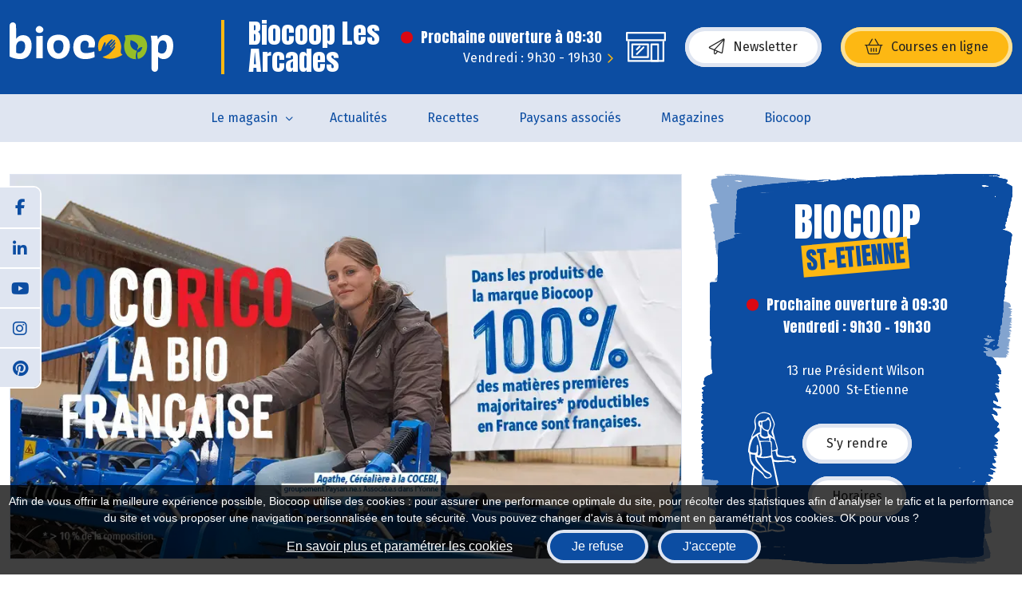

--- FILE ---
content_type: text/html; charset=utf-8
request_url: https://www.biocoop-lesarcades.fr/
body_size: 14084
content:

<!DOCTYPE html>
<html lang="fr-FR">
<head>
    <meta http-equiv="Content-Type" content="text/html; charset=utf-8" />
    <meta http-equiv="X-UA-Compatible" content="IE=edge">
    <meta name="viewport" content="width=device-width, initial-scale=1.0">
    
    <title>BIOCOOP LES ARCADES - Magasin bio &#224; St-Etienne</title>
    <meta name="description" content="BIOCOOP LES ARCADES propose des produits bio issus du commerce &#233;quitable et des &#233;coproduits &#224; St-Etienne">
    <meta name="robots" content="index,follow" />
    <meta name="we-ver" content="2">
    <meta property="og:locale" content="fr_FR" />
    <meta property="og:type" content="website" />
    <meta property="og:title" content="BIOCOOP LES ARCADES - Magasin bio &#224; St-Etienne" />
    <meta property="og:description" content="BIOCOOP LES ARCADES propose des produits bio issus du commerce &#233;quitable et des &#233;coproduits &#224; St-Etienne" />
    <meta property="og:url" content="https://www.biocoop-lesarcades.fr/" />
    <meta property="og:image" content="https://www.biocoop-lesarcades.fr/docs/abonnements/28/451_biocoop-les-arcades-saint-etienne-magasin-bio-devanture-facade.webp" />
    <meta property="og:site_name" content="BIOCOOP LES ARCADES" />
    <meta name="twitter:card" content="summary" />
    <meta name="twitter:title" content="BIOCOOP LES ARCADES - Magasin bio &#224; St-Etienne" />
    <meta name="twitter:description" content="BIOCOOP LES ARCADES propose des produits bio issus du commerce &#233;quitable et des &#233;coproduits &#224; St-Etienne" />
    <meta name="twitter:image" content="https://www.biocoop-lesarcades.fr/docs/abonnements/28/451_biocoop-les-arcades-saint-etienne-magasin-bio-devanture-facade.webp" />
    <meta name="theme-color" content="#0c4da2">
    <meta name="apple-mobile-web-app-capable" content="yes">
    <meta name="apple-mobile-web-app-status-bar-style" content="#0c4da2">
        
    <link rel="stylesheet" href="https://cdn.scripts.tools/fontawesome/6x/css/all.min.css">
    <link rel="stylesheet" href="//fonts.googleapis.com/css?family=Open+Sans:300,400,600,800" />
    <link href="/front/css/v53?v=d3rBljz5_WcxF9f30WWK9g9bBzKHDa0cvFdOblpcQaA1" rel="stylesheet"/>

            <link href="/docs/templates/41/print.css" rel="stylesheet" media="print" />
            <link href="/docs/templates/41/style.css" rel="stylesheet" />


        <link rel="icon" href="https://www.biocoop-lesarcades.fr/docs/templates/41/favicon.ico">
    

    <meta name="format-detection" content="telephone=no">
    <meta name="google-site-verification" content="bPwuwwWpwQDxy5l9f-Fb-NPiEoNKHgMt2_cFCOAH11c" />

    
<script type="application/ld+json">
    {"@context":"http://schema.org","@type":"LocalBusiness","@id":"https://www.biocoop-lesarcades.fr","image":["https://www.biocoop-lesarcades.fr/docs/abonnements/28/451_biocoop-les-arcades-saint-etienne-magasin-bio-devanture-facade.webp","https://www.biocoop-lesarcades.fr/docs/abonnements/28/451_biocoop-les-arcades-saint-etienne-magasin-bio-fromage-frais-produits-service.webp","https://www.biocoop-lesarcades.fr/docs/abonnements/28/451_biocoop-les-arcades-saint-etienne-magasin-bio-fruit-legume-saison-local.webp","https://www.biocoop-lesarcades.fr/docs/abonnements/28/451_biocoop-les-arcades-saint-etienne-magasin-bio-prix-engage-cereale-vrac-feculent.webp","https://www.biocoop-lesarcades.fr/docs/abonnements/28/451_biocoop-les-arcades-saint-etienne-magasin-bio-fromage-libre-service-local.webp","https://www.biocoop-lesarcades.fr/docs/abonnements/28/451_biocoop-les-arcades-saint-etienne-magasin-bio-fruit-legume-vrac-cereale-equitable.webp","https://www.biocoop-lesarcades.fr/docs/abonnements/28/451_biocoop-les-arcades-saint-etienne-magasin-bio-boisson-fraiche-sans-alcool-laitage.webp","https://www.biocoop-lesarcades.fr/docs/abonnements/28/451_biocoop-les-arcades-saint-etienne-magasin-bio-vrac-biscuit-bonbon.webp","https://www.biocoop-lesarcades.fr/docs/abonnements/28/451_biocoop-les-arcades-saint-etienne-magasin-bio-fromage-chevre-brebis-laitage.webp","https://www.biocoop-lesarcades.fr/docs/abonnements/28/451_biocoop-les-arcades-saint-etienne-magasin-bio-fromage-coupe-service-traditionnel.webp"],"logo":"https://www.biocoop-lesarcades.fr/docs/projets/28/logo-biocoop-pm.jpg","name":"BIOCOOP LES ARCADES","address":{"@type":"PostalAddress","streetAddress":"13 rue Président Wilson","addressLocality":"St-Etienne","addressRegion":"Auvergne-Rhône-Alpes","postalCode":"42000","addressCountry":"FR"},"sameAs":["https://www.facebook.com/scopbionacellebiocoop","https://x.com/Biocoop","https://www.youtube.com/user/ReseauBiocoop","https://www.pinterest.com/biocoop/","https://www.instagram.com/scop_bionacelle/"],"geo":{"@type":"GeoCoordinates","latitude":"45.4402433","longitude":"4.386692"},"url":"https://www.biocoop-lesarcades.fr","telephone":"0477416465","openingHoursSpecification":[{"@type":"OpeningHoursSpecification","dayOfWeek":"Monday","opens":"09:30","closes":"19:30"},{"@type":"OpeningHoursSpecification","dayOfWeek":"Tuesday","opens":"09:30","closes":"19:30"},{"@type":"OpeningHoursSpecification","dayOfWeek":"Wednesday","opens":"09:30","closes":"19:30"},{"@type":"OpeningHoursSpecification","dayOfWeek":"Thursday","opens":"09:30","closes":"19:30"},{"@type":"OpeningHoursSpecification","dayOfWeek":"Friday","opens":"09:30","closes":"19:30"},{"@type":"OpeningHoursSpecification","dayOfWeek":"Saturday","opens":"09:30","closes":"19:30"}]}
</script>



        <script>
        var _paq = window._paq = window._paq || [];
        _paq.push(['trackPageView']);
        _paq.push(['enableLinkTracking']);
        (function () {
            var u = "https://data.web-enseignes.com/";
            _paq.push(['setTrackerUrl', u + 'matomo.php']);
            _paq.push(['setSiteId', '1986']);
            _paq.push(['addTracker', u + 'matomo.php', '556']);
            _paq.push(['HeatmapSessionRecording::disable']);

            var d = document, g = d.createElement('script'), s = d.getElementsByTagName('script')[0];
            g.async = true; g.src = u + 'matomo.js'; s.parentNode.insertBefore(g, s);
        })();
        </script>
</head>
<body id="body-accueil">
    
    <div class="is-wrapper">
        <header>
<div id="newsletter" class="text-center animation-target" style="display:none"> <i class="fa-solid fa-xmark close-newsletter"></i><h2 class="bleu text-start"> <img src="/docs/templates/41/paperplane-blue.svg" alt="Picto Newsletter"> Inscrivez-vous à la newsletter Biocoop</h2><p>Restez informé de nos promotions, actualités et événements en magasin</p><div class="d-flex justify-content-center"> <a href="/newsletter" class="btn btn-secondary-alt"><i class="fa-light fa-paper-plane"></i>Inscrivez-vous !</a></div></div> <a href="#" id="back-to-top"> <i class="far fa-chevron-up" aria-hidden="true"> </i> </a><div class="max-width-header"><div class="container-fluid"><div class="row align-items-lg-center align-items-end"><div class="col"><div class="row g-0 align-items-center"><div class="col-lg-auto d-print-none"> <a href="/" title="Retour à l'accueil"><img src="/docs/templates/41/logo-biocoop.svg" alt="Logo Biocoop" /></a></div><div class="col-lg"> <img src="/docs/templates/41/logo-biocoop-bleu.svg" alt="Logo Biocoop" class="d-none d-print-inline-block"/><p class="title">Biocoop Les Arcades</p></div></div></div><div class="col-lg-auto d-none d-lg-block d-print-none"> <a href="/presentation-detaillee#horaire"> 


<div class="horaire-today">
    <p class="horaire closed">Prochaine ouverture &#224; 09:30</p>
    <p class="today">
            Vendredi : 9h30 - 19h30
    </p>
</div>
 </a></div><div class="col-auto d-print-none"><div class="d-flex align-items-center">  <a href="/newsletter" class="btn btn-secondary d-none d-lg-flex"><i class="fa-light fa-paper-plane"></i>Newsletter</a>  <a href="https://www.biocoop.fr/magasin-biocoop_les_arcades/" class="btn btn-jaune ms-4 d-none d-lg-flex" target="_blank"><i class="fa-light fa-basket-shopping"></i>Courses en ligne</a><span class="sr-only">(s’ouvre dans une nouvelle fenêtre)</span>  <a href="/newsletter" class="btn-mobile d-lg-none btn-mobile-white"><i class="fa-light fa-paper-plane"></i></a>  <a href="https://www.biocoop.fr/magasin-biocoop_les_arcades/" class="btn-mobile ms-3 d-lg-none btn-mobile-yellow" target="_blank"><i class="fa-light fa-basket-shopping"></i></a> </div></div><div class="col-auto d-lg-none d-print-none"> <button class="navbar-toggler" type="button" data-bs-toggle="collapse" data-bs-target="#navbarSupportedContent" aria-expanded="false" aria-label="Toggle navigation"> <i class="fa-regular fa-bars"></i> </button></div><div class="col-12 d-lg-none text-end in-header d-print-none"> <a href="/presentation-detaillee#horaire"> 


<div class="horaire-today">
    <p class="horaire closed">Prochaine ouverture &#224; 09:30</p>
    <p class="today">
            Vendredi : 9h30 - 19h30
    </p>
</div>
 </a></div></div></div></div><nav class="navbar navbar-expand-lg d-print-none"><div class="collapse navbar-collapse justify-content-center"><div class="d-lg-none"> <a href="/presentation-detaillee#horaire"> 


<div class="horaire-today">
    <p class="horaire closed">Prochaine ouverture &#224; 09:30</p>
    <p class="today">
            Vendredi : 9h30 - 19h30
    </p>
</div>
 </a></div><ul class="navbar-nav"><li class="nav-item dropdown"> <a class="nav-link dropdown-toggle" href="#" role="button" data-bs-toggle="dropdown" aria-expanded="false"> Le magasin </a><div class="dropdown-menu"> <a class="dropdown-item" href="/presentation-detaillee">Présentation détaillée</a>  <a class="dropdown-item" href="/equipe">Equipe</a>  <a class="dropdown-item" href="/galeries-photos">Galeries photos</a>  <a class="dropdown-item" href="/offres-d-emploi">Offres d'emplois</a>  <a class="dropdown-item" href="/videos">Vidéos</a> </div></li><li class="nav-item "><a class="nav-link" href="/actualites">Actualités</a></li><li class="nav-item "><a class="nav-link" href="/recettes">Recettes</a></li><li class="nav-item "><a class="nav-link" href="/paysans-associes">Paysans associés</a></li><li class="nav-item "><a class="nav-link" href="/magazines">Magazines</a></li><li class="nav-item "><a class="nav-link" href="/biocoop">Biocoop</a></li></ul></div><div class="d-flex align-items-center py-4 bg-white mt-4 flex-column w-100 h-100 d-lg-none">  <a href="/newsletter" class="btn btn-secondary-alt mb-3"><i class="fa-light fa-paper-plane"></i>Newsletter</a>  <a href="https://www.biocoop.fr/magasin-biocoop_les_arcades/" class="btn btn-jaune" target="_blank"><i class="fa-light fa-basket-shopping"></i>Courses en ligne</a> </div></nav>            

<nav class="navbar navbar-expand-lg navbar-perso bg-perso ">



    <button class="navbar-toggler" type="button" data-toggle="collapse" data-target="#navbarNavDropdown" aria-controls="navbarNavDropdown" aria-expanded="false" aria-label="Toggle navigation">
        <span class="navbar-toggler-icon"></span>
    </button>
    <div class="collapse navbar-collapse justify-content-center" id="navbarNavDropdown">
        <ul class="navbar-nav">

        </ul>
    </div>
</nav>
        </header>
<section><div class="fiche-magasin"><div class="max-width"><div class="container-fluid"><div class="row"><div class="col-lg"> <div class=" main-carousel d-none d-md-block"><div id="homeCarousel" class="carousel slide" data-bs-ride="carousel"> <div class="carousel-inner">  <a class="carousel-item  active" href="https://www.biocoop.fr/le-projet-biocoop/nos-actualites/la-marque-biocoop/biocoop-soutien-historique-des-paysan-ne-s-bio-francais-e-s" title="Biocoop, soutien historique des paysan.ne.s bio fran&#231;ais.e.s" target=&quot;_blank&quot;> <img src="/images/960/550/docs/moduledatas/70/012026engagement-mdb-site-magasin-desktop.webp" alt="Biocoop, soutien historique des paysan.ne.s bio fran&#231;ais.e.s" data-gtag="{'category':'Biocoop, soutien historique des paysan.ne.s bio fran&#231;ais.e.s','action':'Home','label':'Home-Slide : Biocoop, soutien historique des paysan.ne.s bio fran&#231;ais.e.s'}"> </a> </div></div></div><div class="main-carousel d-md-none"><div id="homeCarouselMobile" class="carousel slide" data-bs-ride="carousel"> <div class="carousel-inner">  <a class="carousel-item  active" href="https://www.biocoop.fr/le-projet-biocoop/nos-actualites/la-marque-biocoop/biocoop-soutien-historique-des-paysan-ne-s-bio-francais-e-s" target=&quot;_blank&quot; title="Biocoop, soutien historique des paysan.ne.s bio fran&#231;ais.e.s" data-gtag="{'category':'Biocoop, soutien historique des paysan.ne.s bio fran&#231;ais.e.s','action':'Home','label':'Home-Slide : Biocoop, soutien historique des paysan.ne.s bio fran&#231;ais.e.s'}"> <img src="/images/375/480/docs/moduledatas/70/012026engagement-mdb-site-magasin-mobile.webp" alt="Biocoop, soutien historique des paysan.ne.s bio fran&#231;ais.e.s"> </a> </div></div></div></div><div class="col-lg-auto mt-4 mt-lg-0"><div class="content"> <img alt="" src="/docs/pages/28/fond-pinceau-magasin1.svg" class="full img-fond"> <img alt="" src="/docs/pages/28/fond-pinceau-magasin1.svg" class="partial img-fond"> <h1 class="home">Biocoop<br /><span  >St-Etienne</span></h1>


<div class="horaire-today">
    <p class="horaire closed">Prochaine ouverture &#224; 09:30</p>
    <p class="today">
            Vendredi : 9h30 - 19h30
    </p>
</div>
<p class="adresse"> 13 rue Pr&#233;sident Wilson&nbsp; <br />42000 &nbsp;St-Etienne</p><div class="d-flex align-items-center flex-column"> <a href="/presentation-detaillee#plan" class="btn btn-secondary mb-3">S'y rendre</a> <a href="/presentation-detaillee#horaire" class="btn btn-secondary">Horaires</a></div><img src="/docs/pages/28/vendeuse-blanc.svg" alt="" /></div></div><div class="col-12"> 

    <div class="horaires-supp">
        <h2>Horaires exceptionnels</h2>
            <p>Quand c&#39;est f&eacute;ri&eacute;, c&#39;est ferm&eacute; !</p>

            <ul class="horaires-supp-liste">

                    <li class=" closed">

                            <span class="date">06/04/2026 : </span>
                                <span class="horairesAm">Fermé</span>

                    </li>
                    <li class=" closed">

                            <span class="date">01/05/2026 : </span>
                                <span class="horairesAm">Fermé</span>

                    </li>
                    <li class=" closed">

                            <span class="date">08/05/2026 : </span>
                                <span class="horairesAm">Fermé</span>

                    </li>
                    <li class=" closed">

                            <span class="date">14/05/2026 : </span>
                                <span class="horairesAm">Fermé</span>

                    </li>
                    <li class=" closed">

                            <span class="date">25/05/2026 : </span>
                                <span class="horairesAm">Fermé</span>

                    </li>
                    <li class=" closed">

                            <span class="date">14/07/2026 : </span>
                                <span class="horairesAm">Fermé</span>

                    </li>
                    <li class=" closed">

                            <span class="date">15/08/2026 : </span>
                                <span class="horairesAm">Fermé</span>

                    </li>
                    <li class=" closed">

                            <span class="date">11/11/2026 : </span>
                                <span class="horairesAm">Fermé</span>

                    </li>
                    <li class=" closed">

                            <span class="date">25/12/2026 : </span>
                                <span class="horairesAm">Fermé</span>

                    </li>

            </ul>

    </div>
</div></div></div></div></div></section><section class="intro-magasin"><div class="max-width"><div class="container-fluid"><h2 class="intro"> <span class="side">Bienvenue</span> <span> dans votre magasin bio </span> à St-Etienne</h2><div class="row"><div class="col-lg-5"> 

    <div id="carouselPhotos2969" class="bloc-carousel-photos carousel slide" data-ride="carousel" data-bs-ride="carousel" style="position: relative; ;">
            <ol class="carousel-indicators">
                    <li data-target="#carouselPhotos2969" data-bs-target="#carouselPhotos2969" data-slide-to="0" data-bs-slide-to="0" class="active"></li>
                    <li data-target="#carouselPhotos2969" data-bs-target="#carouselPhotos2969" data-slide-to="1" data-bs-slide-to="1" class=""></li>
                    <li data-target="#carouselPhotos2969" data-bs-target="#carouselPhotos2969" data-slide-to="2" data-bs-slide-to="2" class=""></li>
                    <li data-target="#carouselPhotos2969" data-bs-target="#carouselPhotos2969" data-slide-to="3" data-bs-slide-to="3" class=""></li>
                    <li data-target="#carouselPhotos2969" data-bs-target="#carouselPhotos2969" data-slide-to="4" data-bs-slide-to="4" class=""></li>
                    <li data-target="#carouselPhotos2969" data-bs-target="#carouselPhotos2969" data-slide-to="5" data-bs-slide-to="5" class=""></li>
                    <li data-target="#carouselPhotos2969" data-bs-target="#carouselPhotos2969" data-slide-to="6" data-bs-slide-to="6" class=""></li>
                    <li data-target="#carouselPhotos2969" data-bs-target="#carouselPhotos2969" data-slide-to="7" data-bs-slide-to="7" class=""></li>
                    <li data-target="#carouselPhotos2969" data-bs-target="#carouselPhotos2969" data-slide-to="8" data-bs-slide-to="8" class=""></li>
                    <li data-target="#carouselPhotos2969" data-bs-target="#carouselPhotos2969" data-slide-to="9" data-bs-slide-to="9" class=""></li>
            </ol>
        <div class="carousel-inner">
                <div class="carousel-item active">
                    <img class="d-block" src="/images/0/0/docs/abonnements/28/451_biocoop-les-arcades-saint-etienne-magasin-bio-devanture-facade.webp" alt="Photo Biocoop Les Arcades">
                </div>
                <div class="carousel-item ">
                    <img class="d-block" src="/images/0/0/docs/abonnements/28/451_biocoop-les-arcades-saint-etienne-magasin-bio-fromage-frais-produits-service.webp" alt="Photo Biocoop Les Arcades">
                </div>
                <div class="carousel-item ">
                    <img class="d-block" src="/images/0/0/docs/abonnements/28/451_biocoop-les-arcades-saint-etienne-magasin-bio-fruit-legume-saison-local.webp" alt="Photo Biocoop Les Arcades">
                </div>
                <div class="carousel-item ">
                    <img class="d-block" src="/images/0/0/docs/abonnements/28/451_biocoop-les-arcades-saint-etienne-magasin-bio-prix-engage-cereale-vrac-feculent.webp" alt="Photo Biocoop Les Arcades">
                </div>
                <div class="carousel-item ">
                    <img class="d-block" src="/images/0/0/docs/abonnements/28/451_biocoop-les-arcades-saint-etienne-magasin-bio-fromage-libre-service-local.webp" alt="Photo Biocoop Les Arcades">
                </div>
                <div class="carousel-item ">
                    <img class="d-block" src="/images/0/0/docs/abonnements/28/451_biocoop-les-arcades-saint-etienne-magasin-bio-fruit-legume-vrac-cereale-equitable.webp" alt="Photo Biocoop Les Arcades">
                </div>
                <div class="carousel-item ">
                    <img class="d-block" src="/images/0/0/docs/abonnements/28/451_biocoop-les-arcades-saint-etienne-magasin-bio-boisson-fraiche-sans-alcool-laitage.webp" alt="Photo Biocoop Les Arcades">
                </div>
                <div class="carousel-item ">
                    <img class="d-block" src="/images/0/0/docs/abonnements/28/451_biocoop-les-arcades-saint-etienne-magasin-bio-vrac-biscuit-bonbon.webp" alt="Photo Biocoop Les Arcades">
                </div>
                <div class="carousel-item ">
                    <img class="d-block" src="/images/0/0/docs/abonnements/28/451_biocoop-les-arcades-saint-etienne-magasin-bio-fromage-chevre-brebis-laitage.webp" alt="Photo Biocoop Les Arcades">
                </div>
                <div class="carousel-item ">
                    <img class="d-block" src="/images/0/0/docs/abonnements/28/451_biocoop-les-arcades-saint-etienne-magasin-bio-fromage-coupe-service-traditionnel.webp" alt="Photo Biocoop Les Arcades">
                </div>
        </div>
            <a class="carousel-control-prev" href="#carouselPhotos2969" data-bs-target="#carouselPhotos2969" role="button" data-slide="prev" data-bs-slide="prev">
                <span class="carousel-control-prev-icon" aria-hidden="true"></span>
                <span class="sr-only visually-hidden">Previous</span>
            </a>
            <a class="carousel-control-next" href="#carouselPhotos2969" data-bs-target="#carouselPhotos2969" role="button" data-slide="next" data-bs-slide="next">
                <span class="carousel-control-next-icon" aria-hidden="true"></span>
                <span class="sr-only visually-hidden">Next</span>
            </a>
    </div>
</div><div class="col-lg-7 mt-4 mt-lg-0"><div class="resume text-start"> <p>Votre magasin <strong>Biocoop les Arcades à Saint-Etienne </strong>vous accueille pour vous offrir le meilleur de la bio au plus proche de chez vous.<br />
<br />
Magasin de proximité, Les Arcades est un magasin de quartier et un projet de territoire, visant à dynamiser le centre-ville de la ville de <strong>Saint-Etienne</strong>. Nous favorisons les produits en vrac (céréale, légumineuse, pâte, riz, biscuit, chocolat, bonbon, petit déjéuner, huile, vinaigre, dentifrice, savon, déodorant...), consignés, le local et l’équitable.<br />
<br />
Vous trouverez également des fruits et légumes bio de saison, une <strong>épicerie pour tous les régimes alimentaires</strong> (végétarien, sans gluten, végan, sans sucre ajouté, sans sulfite ajouté...) du <strong>fromage</strong> en libre-service, du pain issus de nos boulangers locaux et bien plus encore !</p>

<p>Une équipe dynamique et accueillante est à votre service pour vous accompagner au mieux pendant vos achats éthiques et responsables !<br />
<br />
Votre magasin fait partie de la SCOP Bionacelle comprenant 4 magasins : <strong>Biocoop Les Arcades</strong>, <a href="https://www.biocoop-saintroch.fr/" target="_blank"><u><strong>Biocoop Saint-Roch</strong></u></a> (à Saint-Etienne), <a href="https://www.biocoop-bionacelle.fr/" target="_blank"><u><strong>Biocoop Bionacelle</strong></u></a> (à Annonay), <u><strong><a href="https://www.biocoop-bionacelle.fr/autres-magasins-biocoop-annonay-bionacelle/biocoop-bourg-argental-bourguibio-452.html" target="_blank">Biocoop Bourguibio (à Bourg-Argental)</a></strong></u>. Nous sommes une <a href="https://www.les-scop.coop/les-scop" target="_blank"><u><strong>Société COopérative et Participative</strong></u></a> : <strong>vos magasins Biocoop appartiennent à leurs salariés !</strong></p>
</div><div class="d-flex mt-5 flex-column flex-md-row"> <a href="/presentation-detaillee" class="btn btn-default mb-3 mb-md-0">Découvrir le magasin</a> <a href="/contact" class="btn btn-secondary ms-md-4"><i class="fa-light fa-envelope"></i>Contacter le magasin</a></div></div></div></div></div></section><section class="cc"><div class="max-width"><div class="click-collect mb-0"><div class="container-fluid"><div class="row g-0"><div class="col-md-3 container-img" style="background: url(/docs/pages/28/click-collect.webp) "></div><div class="col-md-9"><div class="content d-flex align-items-center flex-column flex-lg-row"> <img src="/docs/pages/28/client-ordi-blanc.svg" alt=""/><div class="text d-flex align-items-center flex-column text-center d-lg-block text-lg-start"><h2>Click & Collect <span>Vos courses bio en quelques clics</span></h2><a href="https://www.biocoop.fr/magasin-biocoop_les_arcades/" class="btn btn-default" target="_blank"><i class="fa-light fa-bag-shopping"></i>Mes courses en ligne</a></div><img src="/docs/pages/28/macaron-click-collect.svg" alt="Icône dans Cliquez & Retirez"/><span class="sr-only">(s’ouvre dans une nouvelle fenêtre)</span> <img src="/docs/pages/28/macaron-livraison.svg" alt="Icône dans Livraison à domicile"/><span class="sr-only">(s’ouvre dans une nouvelle fenêtre)</span></div></div></div></div></div></div></section><section class="home-actualite"><div class="max-width"><div class="actualite"><div class="container-fluid"><div class="row"><div class="col-lg-4"><div class="aside-actualite text-center"> <img src="/docs/pages/28/pinceau-bleu-clair.svg" alt="" class="top-corner"> <img src="/docs/pages/28/pinceau-bleu-clair.svg" alt="" class="bottom-corner"><h2 class="home"> <span class="fond">Nos actualités</span></h2><p class="mt-4"> Découvrez les dernières actualités de la coopérative Biocoop et de notre magasin Biocoop Les Arcades.</p><div class="d-flex justify-content-center d-none d-lg-flex"> <a href="/actualites" class="btn btn-default my-4">Voir toutes nos actualités</a></div><div class="Newsletter"> <img src="/docs/templates/41/paperplane-blue.svg" alt=""><p class="my-2"> <span>Restez informé</span> Inscrivez-vous à notre newsletter !</p><div class="d-flex justify-content-center"> <a href="/newsletter" class="btn btn-secondary"><i class="fa-light fa-paper-plane"></i> Inscription Newsletter</a></div></div></div></div><div class="col-lg-4 mt-4 mt-lg-0"><div class="content" itemscope itemtype="https://schema.org/BlogPosting"> <a href="/actualites/114494/decouvrez-notre-calendrier-de-saisonnalite-de-janvier-2026" title="D&#233;couvrez notre calendrier de saisonnalit&#233; de Janvier 2026 !" class="container-img" style="background: url(/images/600/600/docs/moduledatas/61/calendrier-de-saisonnalitejanvier2026slide-carrousel-mobile375x480px.webp)"><meta itemprop="image" content="https://www.biocoop-lesarcades.fr/images/600/600/docs/moduledatas/61/calendrier-de-saisonnalitejanvier2026slide-carrousel-mobile375x480px.webp"> </a><div class="info"><p>Du 29 décembre 2025 au  31 janvier 2026</p><h3 itemprop="headline"> <a href="/actualites/114494/decouvrez-notre-calendrier-de-saisonnalite-de-janvier-2026"><span class="sr-only">Lire la suite de l'article </span>D&#233;couvrez notre calendrier de saisonnalit&#233; de Janvier 2026 !</a></h3><div class="resume" itemprop="description"> Refus des OGM, pas de fruits et l&eacute;gumes emball&eacute;s, pas de transport par avion, priorit&eacute; au local&hellip; Chez Biocoop, les fruits et l&eacute;gumes bio r&eacute;pondent &agrave; un cahier des charges rigoureux. Avec pour objectif, la r&eacute;duction de l&rsquo;impact carbone et la pr&eacute;servation de l&rsquo;environnement.&nbsp;Parce que manger des produits de qualit&eacute; rime avec respect de la saisonnalit&eacute;, Biocoop a &eacute;labor&eacute; un calendrier de saisonnalit&eacute; pour ses fruits et l&eacute;gumes bio.<br />
D&eacute;couvrez celui de Janvier 2026 !</div></div><a href="/actualites/114494/decouvrez-notre-calendrier-de-saisonnalite-de-janvier-2026" class="lien-detail" itemprop="mainEntityOfPage"> Lire la suite <span class="sr-only">de l'article D&#233;couvrez notre calendrier de saisonnalit&#233; de Janvier 2026 !</span> </a><meta itemprop="author" content="BIOCOOP LES ARCADES"><meta itemprop="publisher" content="BIOCOOP LES ARCADES"></div></div><div class="col-lg-4 mt-4 mt-lg-0"><div class="content" itemscope itemtype="https://schema.org/BlogPosting"> <a href="/actualites/114500/2026-des-resolutions-gourmandes-et-engagees-avec-biocoop" title="2026 : des r&#233;solutions gourmandes et engag&#233;es avec Biocoop !" class="container-img" style="background: url(/images/600/600/docs/moduledatas/61/2186di-bio-10111-campagne-dec-1690x1240-au-demiv4vignette.webp)"><meta itemprop="image" content="https://www.biocoop-lesarcades.fr/images/600/600/docs/moduledatas/61/2186di-bio-10111-campagne-dec-1690x1240-au-demiv4vignette.webp"> </a><div class="info"><p>Le 22 décembre 2025</p><h3 itemprop="headline"> <a href="/actualites/114500/2026-des-resolutions-gourmandes-et-engagees-avec-biocoop"><span class="sr-only">Lire la suite de l'article </span>2026 : des r&#233;solutions gourmandes et engag&#233;es avec Biocoop !</a></h3><div class="resume" itemprop="description"> En 2026 Biocoop va vous prouver qu’il est plus que jamais possible d’allier plaisir, convivialité et alimentation responsable.En cette fin d’année on vous le montre dans une campagne de communication du 24 au 30 décembre, et tout le reste de l’année nous vous le prouvons en rayon !</div></div><a href="/actualites/114500/2026-des-resolutions-gourmandes-et-engagees-avec-biocoop" class="lien-detail" itemprop="mainEntityOfPage"> Lire la suite <span class="sr-only">de l'article 2026 : des r&#233;solutions gourmandes et engag&#233;es avec Biocoop !</span> </a><meta itemprop="author" content="BIOCOOP LES ARCADES"><meta itemprop="publisher" content="BIOCOOP LES ARCADES"></div></div><div class="col-12 d-flex justify-content-center d-lg-none"> <a href="/actualites" class="btn btn-secondary-alt mt-5">Voir toutes nos actualités</a></div></div></div></div></div></section><section class="home-producteurs-nationaux"><div class="max-width"><div class="producteurs-nationaux"><div class="container-fluid"><div class="row"><div class="col-lg-3"><h2 class="home">Nos Paysan.ne.s <span class="fond">Associé.e.s</span></h2><div class="d-flex align-items-center my-4"> <img src="/docs/pages/28/logo-payson-associe.webp" alt="Logo Paysan.ne.s Associé.e.s" class="me-3"/><h3>Qui sont nos Paysan.ne.s Associé.e.s ?</h3></div><p>Chez Biocoop, nos Paysan.ne.s Associé.e.s ont un vrai pouvoir. Les Paysan.ne.s Associé.e.s prennent part aux décisions de la coopérative au même titre que les magasins, les associations de consommateurs et les sociétaires salariés pour vous proposer le meilleur de la bio paysanne.</p><a href="/paysans-associes" class="btn btn-default mt-5 d-none d-lg-flex">Découvrir tous nos Paysan.ne.s</a></div><div class="col-lg-3 mb-4"><div class="content" itemscope itemtype="https://schema.org/Organization"> <a class="container-img" href="/paysans-associes/50088/bio-breizh" title="Bio Breizh" aria-hidden="true" style="background: url(/images/300/200/docs/moduledatas/66/logo-biobreizh.webp)"><meta itemprop="image" content="https://www.biocoop-lesarcades.fr/images/300/200/docs/moduledatas/66/logo-biobreizh.webp" /> </a><div class="info"> <span class="badge blanc" itemprop="jobTitle">Fili&#232;re Fruits et l&#233;gumes</span><h2 itemprop="name"> <span class="sr-only">Découvrir le producteur</span> <a href="/paysans-associes/50088/bio-breizh">Bio Breizh</a></h2><p itemprop="addressLocality"> Coop&#233;rative BIO BREIZH <span>,</span> 7 rue Bidefort&nbsp;LANDIVISIAU&nbsp;29400</p><p>02 98 63 19 03</p> <a href="https://biobreizh.org/" target="_blank">https://biobreizh.org/</a> <div class="resume" itemprop="description"> Coop&eacute;rative bretonne de 66 fermes encadrant les pratiques agricoles pour une bio coh&eacute;rente. Elle produit des carottes, pommes de terre,...</div></div><a href="/paysans-associes/50088/bio-breizh" itemprop="url" aria-hidden="true" class="lien-detail">En savoir plus</a></div></div><div class="col-lg-3 mb-4"><div class="content" itemscope itemtype="https://schema.org/Organization"> <a class="container-img" href="/paysans-associes/50089/bio-centre-loire" title="Bio Centre Loire" aria-hidden="true" style="background: url(/images/300/200/docs/moduledatas/66/logo-bio-centre-loire.webp)"><meta itemprop="image" content="https://www.biocoop-lesarcades.fr/images/300/200/docs/moduledatas/66/logo-bio-centre-loire.webp" /> </a><div class="info"> <span class="badge blanc" itemprop="jobTitle">Fili&#232;re Fruits et l&#233;gumes</span><h2 itemprop="name"> <span class="sr-only">Découvrir le producteur</span> <a href="/paysans-associes/50089/bio-centre-loire">Bio Centre Loire</a></h2><p itemprop="addressLocality"> Coop&#233;rative BIO CENTRE LOIRE <span>,</span> Domaine de St Gilles 68 route de Thenay&nbsp;41400&nbsp;PONTLEVOY</p><p>02 09 86 40 24 00</p> <a href="https://coop-biocentreloire.fr/" target="_blank">https://coop-biocentreloire.fr/</a> <div class="resume" itemprop="description"> Jeune coop&eacute;rative de 28 fermes 100 % bio du Centre Val de Loire. Elle produit principalement des poireaux, pommes de...</div></div><a href="/paysans-associes/50089/bio-centre-loire" itemprop="url" aria-hidden="true" class="lien-detail">En savoir plus</a></div></div><div class="col-lg-3 mb-4"><div class="content" itemscope itemtype="https://schema.org/Organization"> <a class="container-img" href="/paysans-associes/50080/bio-direct" title="Bio Direct" aria-hidden="true" style="background: url(/images/300/200/docs/moduledatas/66/logo-bio-direct1.webp)"><meta itemprop="image" content="https://www.biocoop-lesarcades.fr/images/300/200/docs/moduledatas/66/logo-bio-direct1.webp" /> </a><div class="info"> <span class="badge blanc" itemprop="jobTitle">Fili&#232;re Viandes</span><h2 itemprop="name"> <span class="sr-only">Découvrir le producteur</span> <a href="/paysans-associes/50080/bio-direct">Bio Direct</a></h2><p itemprop="addressLocality"> SAS BIO DIRECT <span>,</span> 2 Ecoparc de la Gravelle&nbsp;53410&nbsp;LA GRAVELLE</p><p>02 43 49 75 90</p> <a href="https://www.porcbiologique.fr/" target="_blank">https://www.porcbiologique.fr/</a> <div class="resume" itemprop="description"> La SAS BIO DIRECT est un groupement de 28 fermes 100 % Bio cr&eacute;&eacute; en 2008, qui regroupe des &eacute;leveurs...</div></div><a href="/paysans-associes/50080/bio-direct" itemprop="url" aria-hidden="true" class="lien-detail">En savoir plus</a></div></div><div class="col-12 d-lg-none"> <a href="/paysans-associes" class="btn btn-default">Découvrir tous nos Paysan.ne.s</a></div></div></div></div></div></section><section class="home-recette"><div class="max-width"><div class="recette"><div class="container-fluid"><div class="row align-items-center"><div class="col-lg"><h2 class="home"><span class="fond">Nos recettes</span> du moment</h2></div><div class="col-lg-auto d-none d-lg-block"> <a href="/recettes" class="btn btn-default">Voir toutes les recettes</a></div></div><div class="row mt-5"> <div class="col-lg-6 mb-4"><div class="content" itemscope itemtype="https://schema.org/Recipe"><div class="row h-100 g-0"> <a aria-hidden="true" title="Pain maison, chutney de figues et tomme de brebis au piment d&#39;Espelette" href="/recettes" class="col-lg-6 container-img" style="background: url(/images/600/800/docs/moduledatas/63/api-flymenu-fr-335378recipe-2059-8jzpfhfstn.webp)"><meta itemprop="image" content="https://www.biocoop-lesarcades.fr/images/600/800/docs/moduledatas/63/api-flymenu-fr-335378recipe-2059-8jzpfhfstn.webp" /> </a><div class="col-lg-6"><div class="side-content"> <h3><a href="/recettes"> <span class="sr-only">Lire la suite de la recette </span> <span itemprop="name">Pain maison, chutney de figues et tomme de brebis au piment d&#39;Espelette</span> </a></h3><p>Nombre de personnes : <span itemprop="recipeYield">4 personnes</span></p><p>Préparation : 20 min</p><p>Cuisson : 50 min</p><div class="mt-3">  <span class="badge bleu">Entr&#233;e</span> </div><a aria-hidden="true" href="/recettes/112102/pain-maison-chutney-de-figues-et-tomme-de-brebis-au-piment-d-espelette" class="lien-detail">Voir la recette</a><meta itemprop="url" content="/recettes/112102/pain-maison-chutney-de-figues-et-tomme-de-brebis-au-piment-d-espelette" /></div></div></div></div></div><div class="col-lg-6 mb-4"><div class="content" itemscope itemtype="https://schema.org/Recipe"><div class="row h-100 g-0"> <a aria-hidden="true" title="Tomme d&#39;Anjou et saucisson de fruits secs" href="/recettes" class="col-lg-6 container-img" style="background: url(/images/600/800/docs/moduledatas/63/api-flymenu-fr-335376recipe-24194-ixdy0x4rmy.webp)"><meta itemprop="image" content="https://www.biocoop-lesarcades.fr/images/600/800/docs/moduledatas/63/api-flymenu-fr-335376recipe-24194-ixdy0x4rmy.webp" /> </a><div class="col-lg-6"><div class="side-content"> <h3><a href="/recettes"> <span class="sr-only">Lire la suite de la recette </span> <span itemprop="name">Tomme d&#39;Anjou et saucisson de fruits secs</span> </a></h3><p>Nombre de personnes : <span itemprop="recipeYield">4 personnes</span></p><p>Préparation : 20 min</p><p>Cuisson : 0 min</p><div class="mt-3">  <span class="badge bleu">Ap&#233;ritif</span> </div><a aria-hidden="true" href="/recettes/112101/tomme-d-anjou-et-saucisson-de-fruits-secs" class="lien-detail">Voir la recette</a><meta itemprop="url" content="/recettes/112101/tomme-d-anjou-et-saucisson-de-fruits-secs" /></div></div></div></div></div><div class="col-lg-6 mb-4"><div class="content" itemscope itemtype="https://schema.org/Recipe"><div class="row h-100 g-0"> <a aria-hidden="true" title="P&#226;tes aux ciseaux, aux &#233;pinards et sauce au bufaleggio" href="/recettes" class="col-lg-6 container-img" style="background: url(/images/600/800/docs/moduledatas/63/api-flymenu-fr-335374recipe-39702-urjtcvqt1k.webp)"><meta itemprop="image" content="https://www.biocoop-lesarcades.fr/images/600/800/docs/moduledatas/63/api-flymenu-fr-335374recipe-39702-urjtcvqt1k.webp" /> </a><div class="col-lg-6"><div class="side-content"> <h3><a href="/recettes"> <span class="sr-only">Lire la suite de la recette </span> <span itemprop="name">P&#226;tes aux ciseaux, aux &#233;pinards et sauce au bufaleggio</span> </a></h3><p>Nombre de personnes : <span itemprop="recipeYield">4 personnes</span></p><p>Préparation : 20 min</p><p>Cuisson : 20 min</p><div class="mt-3">  <span class="badge bleu">Plat principal</span> </div><a aria-hidden="true" href="/recettes/112099/pates-aux-ciseaux-aux-epinards-et-sauce-au-bufaleggio" class="lien-detail">Voir la recette</a><meta itemprop="url" content="/recettes/112099/pates-aux-ciseaux-aux-epinards-et-sauce-au-bufaleggio" /></div></div></div></div></div><div class="col-lg-6 mb-4"><div class="content" itemscope itemtype="https://schema.org/Recipe"><div class="row h-100 g-0"> <a aria-hidden="true" title="Pommes farcies aux champignons et au camembert AOP" href="/recettes" class="col-lg-6 container-img" style="background: url(/images/600/800/docs/moduledatas/63/api-flymenu-fr-335372recipe-97578-4taa61neqw.webp)"><meta itemprop="image" content="https://www.biocoop-lesarcades.fr/images/600/800/docs/moduledatas/63/api-flymenu-fr-335372recipe-97578-4taa61neqw.webp" /> </a><div class="col-lg-6"><div class="side-content"> <h3><a href="/recettes"> <span class="sr-only">Lire la suite de la recette </span> <span itemprop="name">Pommes farcies aux champignons et au camembert AOP</span> </a></h3><p>Nombre de personnes : <span itemprop="recipeYield">4 personnes</span></p><p>Préparation : 20 min</p><p>Cuisson : 45 min</p><div class="mt-3">  <span class="badge bleu">Plat principal</span> </div><a aria-hidden="true" href="/recettes/112097/pommes-farcies-aux-champignons-et-au-camembert-aop" class="lien-detail">Voir la recette</a><meta itemprop="url" content="/recettes/112097/pommes-farcies-aux-champignons-et-au-camembert-aop" /></div></div></div></div></div><div class="col-12 d-lg-none"> <a href="/recettes" class="btn btn-default">Voir toutes les recettes</a></div></div></div></div></div></section><section class="home-magazine" itemscope itemtype="https://schema.org/Periodical"><div class="max-width"><div class="container-fluid"><div class="row align-items-center"><div class="col-lg-auto d-none d-lg-block"> <img src="/docs/pages/28/client-bleu.svg" alt="Illustration décorative Biocoop" role="none" aria-hidden="true"/></div><div class="col-lg"><h2 class="home" itemprop="name">Notre magazine <span class="fond">Culture Bio</span></h2><h3>Culture Bio, le mag du réseau Biocoop</h3><p>Trimestriel gratuit disponible dans nos magasins, Culture Bio s’adresse à tous ceux qui veulent en savoir plus sur la bio et sur Biocoop.</p><a href="/magazines" class="btn btn-secondary-alt mt-4 d-none d-lg-flex">Voir tous les magazines</a></div><div class="col-lg magazine" itemprop="hasPart" itemscope="" itemtype="https://schema.org/PublicationIssue"><div class="content-full"><div class="row align-items-center"><div class="col-lg-auto"> <img src="/images/600/795/docs/moduledatas/68/bioca001037culturebion138172x22860pcouv.webp" alt="Culture Bio N&#176;138" itemprop="image"/></div><div class="col-lg mt-3 mt-lg-0"><h2>Consultez notre dernier magazine</h2><p itemprop="issueNumber" content="138">N&#176;138</p><p>Publié A partir du 1 décembre 2025</p> <a href="/docs/moduledatas/68/bioca001037culturebion138172x22860ppp.pdf" class="btn btn-default mt-5" target="_blank" itemprop="url"><i class="fa-light fa-newspaper"></i>Consulter le magazine <span class="sr-only">N&#176;138</span></a> </div></div></div></div><div class="col-12 d-lg-none"> <a href="/magazines" class="btn btn-secondary-alt mt-4">Voir tous les magazines</a></div></div></div></div></section>        <footer>
<div class="reseau-side"> 
    <a href="https://www.facebook.com/scopbionacellebiocoop" class="facebook" data-event="Lien_Facebook" data-gtag="{'category':'Facebook'}" target="_blank"><i class="fab fa-facebook-f"></i></a>

    <a href="https://www.linkedin.com/company/cooperativebiocoop/" class="linkedin" data-event="Lien_LinkedIn" data-gtag="{'category':'LinkedIn'}" target="_blank"><i class="fab fa-linkedin-in"></i></a>

    <a href="https://www.youtube.com/user/ReseauBiocoop" class="youtube" data-event="Lien_Youtube" data-gtag="{'category':'Youtube'}" target="_blank"><i class="fab fa-youtube"></i></a>

    <a href="https://www.instagram.com/scop_bionacelle/" class="instagram" data-event="Lien_Instagram" data-gtag="{'category':'Instagram'}" target="_blank"><i class="fab fa-instagram"></i></a>

    <a href="https://www.pinterest.com/biocoop/" class="pinterest" data-event="Lien_Pinterest" data-gtag="{'category':'Pinterest'}" target="_blank"><i class="fab fa-pinterest"></i></a>


</div><div class="newsletter-footer text-center text-md-start py-4 py-lg-0"><div class="container-fluid"><div class="max-width"><div class="row align-items-center justify-content-center"><div class="col-auto"> <img src="/docs/templates/41/paperplane-blue.svg" alt="Picto Newsletter" /></div><div class="col-auto p-4"><p class="title">Restons en contact, inscrivez-vous à la newsletter !</p><p>....et retrouvez nos offres, nos événements et nos actualités.</p></div><div class="col-auto"> <a href="/newsletter" class="btn btn-secondary-alt"><i class="fa-light fa-paper-plane"></i>Inscription newsletter</a></div></div></div></div></div><div class="content"><div class="container-fluid"><div class="max-width"><div class="lien-footer"><div class="row justify-content-center align-items-center"><div class="col-lg-auto"><ul><li><a href="/"><strong>Accueil</strong></a></li><li><a href="/contact"><strong>Contact</strong></a></li><li><a href="/mentions-legales"><strong>Mentions légales</strong></a></li><li><a href="/politique-de-confidentialite"><strong>Protection des données</strong></a></li><li><a href="/cgu"><strong>CGU</strong></a></li><li><a href="#" target="_blank" data-bs-toggle="modal" data-bs-target="#cookiesModal"><strong>Gestion des cookies</strong></a></li><li><a href="/plan-du-site"><strong>Plan du site</strong></a></li></ul></div></div></div><div class="info-centre-footer"><div class="row"><div class="col-lg-3"><p class="magasin">Biocoop Les Arcades</p><p>13 rue Pr&#233;sident Wilson&nbsp; <br />42000 &nbsp;St-Etienne</p><p class="mb-0"> <strong>Téléphone :</strong> 04 77 41 64 65</p><p class="m-0"><strong>Coordonnées GPS :</strong> 45,4402433 ° , 4,386692 °</p></div><div class="col-lg-9 text-start"><div class="reseau reseau-footer"><p>Nous suivre sur</p><img src="/docs/templates/41/arrow-lien-jaune.svg" class="d-none d-sm-inline-block" alt=""/> 
    <a href="https://www.facebook.com/scopbionacellebiocoop" class="facebook" data-event="Lien_Facebook" data-gtag="{'category':'Facebook'}" target="_blank"><i class="fab fa-facebook-f"></i></a>

    <a href="https://www.linkedin.com/company/cooperativebiocoop/" class="linkedin" data-event="Lien_LinkedIn" data-gtag="{'category':'LinkedIn'}" target="_blank"><i class="fab fa-linkedin-in"></i></a>

    <a href="https://www.youtube.com/user/ReseauBiocoop" class="youtube" data-event="Lien_Youtube" data-gtag="{'category':'Youtube'}" target="_blank"><i class="fab fa-youtube"></i></a>

    <a href="https://www.instagram.com/scop_bionacelle/" class="instagram" data-event="Lien_Instagram" data-gtag="{'category':'Instagram'}" target="_blank"><i class="fab fa-instagram"></i></a>

    <a href="https://www.pinterest.com/biocoop/" class="pinterest" data-event="Lien_Pinterest" data-gtag="{'category':'Pinterest'}" target="_blank"><i class="fab fa-pinterest"></i></a>


</div><p class="mt-lg-0"><strong>Votre magasin Biocoop Les Arcades (42000) est proche de :</strong></p><p class="chalandise">     43110 Aurec s/Loire, 43120 La Chapelle-d, 43140 La S&#233;auve s/Sem&#232;ne, 43330 Pont-Salomon, 43140 St-Didier-en-Velay, 43330 St-Ferr&#233;ol-d, 43240 St-Just-Malmont, 43620 St-Romain-Lachalm, 43140 St-Victor-Malescours, 42140 Ch&#226;telus, 42140 Chevri&#232;res, 42140 Grammond, 42140 La Gimond, 42140 St-Denis s/Coise, 42330 St-M&#233;dard-en-Forez, 42240 St-Maurice-en-Gourgois, 42160 Andr&#233;zieux-Bouth&#233;on, 42330 Aveizieux, 42330 Chamboeuf, 42340 Rivas, 42330 St-Bonnet-les-Oules, 42330 St-Galmier, 42340 Veauche, 42160 Bonson, 42170 Chambles, 42210 Craintilleux, 42380 P&#233;rigneux, 42160 St-Cyprien, 42170 St-Just-St-Rambert, 42680 St-Marcellin-en-Forez
</p></div></div></div></div></div></div><div class="copyright-footer white"><div class="container-fluid"><div class="max-width"><div class="row align-items-center"><div class="col-lg text-center text-lg-end order-1 order-lg-2"><ul><li><a href="https://www.biocoop.fr/" target="_blank">Biocoop.fr</a></li><li><a href="https://www.biocoop.fr/magasins" target="_blank">Le réseau Biocoop</a></li><li>Copyright Biocoop 2026</li></ul></div><div class="text-center col-lg-auto order-2 order-lg-3 py-3 py-lg-0"> <img src="/docs/templates/41/logo-biocoop.svg" alt="Biocoop, du bon sens et rien d'autres"/></div><div class="col-lg-auto text-center order-3 order-lg-1"><p class="m-0">Réalisé par <a href="https://www.web-enseignes.com/?utm_source=Sites-centres-Biocoop&utm_medium=Footer&utm_campaign=biocoop-les-arcades" target="_blank"><img src="/docs/templates/41/logo-web-enseignes.svg" class="ms-2" alt="Logo Web Enseignes"/></a></p></div></div></div></div></div>            
            <div class="copyright">Copyright 2026 BIOCOOP LES ARCADES</div>
            
        </footer>
    </div>

    <script>
        var jsonParams = {"GoogleGA4Code":"","GoogleAwCode":"","GoogleAwCodeConversion":"","GoogleAwCodeTelClick":"","GoogleAwCodeTelReplace":"","TelephoneAuto":"04 77 41 64 65","ProjetGoogleGA4Code":"","ProjetGoogleAwCode":"","CookieText":"Afin de vous offrir la meilleure expérience possible, Biocoop utilise des cookies : pour assurer une performance optimale du site, pour récolter des statistiques afin d'analyser le trafic et la performance du site et vous proposer une navigation personnalisée en toute sécurité.\r\n\r\nVous pouvez changer d'avis à tout moment en paramétrant vos cookies. OK pour vous ?","FacebookCode":"","IsGoogleAnalyticsActive":false};
        function initMap() { };
    </script>
    <script defer src="/front/js/v53?v=LLlBxfexh7eK6KFj-7qg2MEyIj5dlSrUQ96vbxirJSU1" ></script>


    

    <script defer src="https://maps.googleapis.com/maps/api/js?key=AIzaSyCpnHQ46UvkCdXxwl-kFBPj7GjF0hknR8Y&amp;language=fr&amp;v=3&amp;libraries=geometry,places&amp;callback=initMap"></script>


<script defer src="/docs/templates/41/bounce-min.js" ></script>
<script defer src="/docs/templates/41/script_1.js" ></script>





    




    <div id="loading" class="dark-bg" style="display:none;">
        <div class="animation">
            <div class="un"></div>
            <div class="deux"></div>
            <div class="trois"></div>
            <p>Envoi en cours</p>
        </div>
    </div>
    <div id="blueimp-gallery" class="blueimp-gallery blueimp-gallery-controls">
        <div class="slides"></div>
        <span class="title"></span>
        <a class="prev">‹</a>
        <a class="next">›</a>
        <a class="close">×</a>
        <a class="play-pause"></a>
        <ol class="indicator"></ol>
    </div>
        <div class="modal fade" id="cookiesModal" tabindex="-1" role="dialog" aria-labelledby="cookiesModalLabel" aria-hidden="true">
            <div class="modal-dialog  modal-lg" role="document">
                <div class="modal-content">
                    <div class="modal-header">
                        <span class="modal-title" id="cookiesModalLabel">Gestion de vos préférences sur les cookies</span>
                        <button type="button" class="close" data-dismiss="modal" data-bs-dismiss="modal" aria-label="Close">
                            <span aria-hidden="true">&times;</span>
                        </button>
                    </div>
                    <div class="modal-body pl-4 pr-4">

                        Chargement des préférences en cours...

                    </div>

                </div>

            </div>
        </div>
</body>
</html>

--- FILE ---
content_type: text/css
request_url: https://www.biocoop-lesarcades.fr/docs/templates/41/print.css
body_size: 286
content:
footer,
.fil-ariane,
.share,
.btn,
.filtre,
.lien-detail,
.module-total{
    display: none !important;
}

header.fixed {
    position: static;
}

/*header {
    text-align: center !important;
}*/


header img,
header p {
    display: inline-block !important;
    vertical-align: middle !important;
    margin: 0 !important;
}

header img {
    width: 150px !important;
    max-width: 150px !important;
    float:right !important;
}

header .col-lg {
    /*display: flex !important;
    align-items: center;
    flex-direction: row !important;
    justify-content: space-between !important;*/
}

header .title {
    color: #0C4DA2 !important;
    margin: 0;
    display: inline-block !important;
}

.badge.blanc {
    border: 2px solid #0C4DA2 !important;
}

.container-img {
    -webkit-print-color-adjust: exact !important;
    color-adjust: exact !important;
    print-color-adjust: exact !important;
    -webkit-box-shadow: 0 0 0 5px #DFE5F1 !important;
    -moz-box-shadow: 0 0 0 5px #DFE5F1 !important;
    box-shadow: 0 0 0 5px #DFE5F1 !important;
    border: none !important;
}

.fil-ariane .row {
    display: flex !important;
    flex-direction: row !important;
    align-items: center;
    justify-content: space-between !important;
}

.fil-ariane .col-lg-auto,
.fil-ariane .col-lg {
    flex: 0 0 auto;
    width: auto !important;
}

h1.page {
    font-size: 23px !important;
    margin: 0 !important;
}

.producteurs-locaux {
    padding-top: 20px !important;
}

    .producteurs-locaux .col-lg {
        flex: 0 0 auto;
        width: 33.3333333333% !important;
    }

    .producteurs-locaux .content {
        break-inside: avoid !important;
        padding: 20px !important;
        border: 2px solid #DFE5F1 !important;
    }

        .producteurs-locaux .content .info {
            padding: 0 !important;
            margin-top: 10px;
        }

.presentation-recette {
    break-inside: avoid !important;
}

header + section {
    padding: 0 !important;
}

body {
    padding: 0 30px !important;
}

img:not(.no-border) {
    max-height: 400px !important;
    display: block !important;
    margin: 0 auto !important;
}

h1.page span {
    padding: 0 !important;
    color: #0C4DA2 !important;
}

.producteurs-locaux .content .info:before {
    content: none !important;
}


.detail-recette h1 {
    margin-top: 20px !important;
}

.detail-recette h2 {
    color: #0C4DA2 !important;
}

    .detail-recette h2 span {
        color: #0C4DA2 !important;
        padding: 0 !important;
    }

.presentation-recette {
    padding: 0 !important;
}

    .presentation-recette:before {
        content: none !important;
    }


--- FILE ---
content_type: image/svg+xml
request_url: https://www.biocoop-lesarcades.fr/docs/pages/28/client-ordi-blanc.svg
body_size: 10913
content:
<svg width="160" height="150" viewBox="0 0 160 150" fill="none" xmlns="http://www.w3.org/2000/svg">
<path d="M68.6195 0.903473C69.5468 1.15279 71.2945 1.97195 72.5429 2.71991C74.3263 3.78839 75.3963 4.14456 77.465 4.42949C82.9222 5.1062 86.0966 7.95552 86.6316 12.6569C86.81 14.1171 86.703 15.0788 86.2393 16.3966C85.7399 17.75 85.6686 18.5692 85.8826 20.2432C86.061 21.3829 86.168 22.5226 86.0966 22.7719C86.061 23.0212 86.275 24.161 86.596 25.3363C87.5947 29.1472 87.3807 30.3582 85.0266 34.7746C83.8852 36.9472 82.8152 39.2623 82.6725 39.8678C82.5655 40.5089 82.2802 41.1143 82.1018 41.2212C81.9235 41.3637 81.7808 42.4678 81.7808 43.7143C81.7808 46.3499 80.6395 49.7691 78.9631 52.2266C77.8574 53.8294 75.2537 56.1444 71.2232 59.1362C69.9748 60.0622 68.9405 60.9527 68.9405 61.1664C68.9761 61.7006 72.0079 63.4102 78.9274 66.7937C82.7082 68.6458 85.9896 70.4978 87.2737 71.5663C89.7347 73.5608 91.8748 76.4814 92.6951 78.9745C93.0161 79.9362 93.4442 80.9334 93.6225 81.1471C94.0862 81.7526 132.964 82.1444 144.734 81.6814C149.835 81.4677 155.363 81.1827 157.004 81.0403L160 80.8266L159.786 85.1362C159.358 92.7581 158.466 102.232 157.182 112.454C156.469 117.939 155.684 124.742 155.399 127.591C154.9 133.04 153.936 139.344 153.437 140.662C153.152 141.481 152.296 141.731 143.771 143.44C133.998 145.435 126.579 146.005 104.251 146.468C85.0266 146.859 78.2854 147.358 69.6895 149.032C65.8374 149.78 64.803 149.602 66.0514 148.462C66.8361 147.75 71.6156 146.859 80.3541 145.755C88.5934 144.722 94.4072 144.366 109.958 143.974C117.698 143.761 125.616 143.44 127.542 143.262C132.607 142.763 150.655 138.026 151.725 136.887C151.868 136.78 152.153 133.539 152.367 129.728C152.581 125.917 153.009 121.18 153.33 119.221C154.222 113.344 154.9 103.977 154.935 96.7827C154.935 93.043 155.078 88.4485 155.221 86.4896L155.435 82.9636L150.263 83.2129C140.204 83.6759 119.232 84.1033 106.641 84.1389H93.9078V85.0293C93.9078 86.1334 93.6225 86.1334 91.9818 85.0293C90.7691 84.2101 90.4481 84.1745 88.201 84.3526C86.3463 84.5307 85.0623 84.4238 82.7795 83.854C81.1745 83.4622 78.7848 82.9992 77.5007 82.8567L75.1823 82.5718L76.9657 82.3225C77.9287 82.18 81.2815 81.9307 84.3846 81.7882L90.0201 81.5389L89.8061 80.6129C89.4494 79.0814 87.8087 76.5882 85.9183 74.5937C83.7426 72.2787 80.2828 70.1061 75.3607 67.9335C73.2919 67.0074 71.0805 66.0102 70.4385 65.7253C69.7965 65.4047 69.1902 65.2622 69.0475 65.3691C68.8691 65.5472 69.2258 67.8622 69.8678 70.6403C70.0462 71.4239 69.7965 71.78 68.2271 73.0266C65.5877 75.128 63.0553 75.9828 58.7752 76.1965C54.3881 76.4102 49.7156 75.6978 46.8979 74.3088C44.1158 72.9554 40.4777 69.2157 38.9797 66.1883C38.3376 64.8705 37.6243 63.8732 37.4103 63.9444C36.6256 64.2294 30.1341 66.2951 26.1393 67.5417C23.8922 68.254 21.6095 69.1088 21.1102 69.4293C19.1841 70.7472 15.653 75.5554 13.5843 79.6869C10.5525 85.7773 4.77437 102.196 5.55905 102.517C5.80873 102.588 11.6939 104.547 18.6491 106.898L31.3111 111.136L31.5608 109.462C31.6678 108.572 31.8818 105.936 32.0601 103.621C32.2741 99.9882 32.3811 99.4539 32.9518 99.4539C33.2728 99.4539 33.9862 99.9526 34.5212 100.594C35.4129 101.627 35.4486 101.876 35.2345 103.692C34.9135 106.328 33.4155 113.665 33.1658 113.95C32.7021 114.413 31.8105 113.665 31.5965 112.632L31.3824 111.528L30.7404 112.632C30.3481 113.237 29.8131 113.807 29.5277 113.95C28.9214 114.163 26.6386 118.58 26.9597 118.9C27.0667 119.007 29.5991 118.9 32.6308 118.687C37.0893 118.366 57.9192 117.69 64.696 117.618H66.3724L66.5864 113.059C66.7291 110.566 66.9074 107.396 66.9788 106.043C67.0858 104.654 67.3354 99.2402 67.5138 93.9334C67.7278 88.6622 68.0488 84.1745 68.2271 83.9964C68.4055 83.8184 69.7252 83.4622 71.1519 83.2129C74.0766 82.6786 75.8957 82.6074 73.827 83.106C73.1136 83.2841 72.0792 83.6759 71.5799 83.9964C69.7965 85.1718 69.6182 86.0266 69.2615 95.8211C69.0475 100.843 68.6908 107.931 68.4768 111.528C68.1201 116.835 68.1201 118.081 68.4768 118.224C69.0832 118.473 69.0832 119.648 68.4411 120.005C68.1201 120.183 67.9061 121.429 67.7278 123.744L67.5138 127.235H68.9405C70.1175 127.235 70.3672 127.342 70.3672 127.911C70.3672 128.659 68.7978 130.084 68.0131 130.084C67.2641 130.084 67.2998 139.273 68.0488 139.558C68.6908 139.807 68.7621 140.983 68.1915 141.339C67.9061 141.481 67.8348 142.443 67.9418 144.046L68.1201 146.539L66.9431 147.037C65.7661 147.536 65.6591 147.5 59.6312 144.509C51.8557 140.591 43.1884 135.854 42.6534 135.177C42.2967 134.714 41.7261 134.785 38.3733 135.711C31.0971 137.742 23.0719 139.237 17.3651 139.594C15.2963 139.736 14.583 139.629 13.4059 139.059C10.6239 137.635 8.44814 134.251 7.19977 129.443C6.55775 126.95 5.88007 117.048 5.80873 109.498C5.80873 107.931 5.66606 107.539 4.8457 106.827C4.31068 106.399 2.95532 105.188 1.84962 104.155C-0.50444 101.947 -0.61145 101.092 1.52861 101.306C2.84831 101.413 2.88399 101.377 3.41899 99.8101C5.88007 92.4375 9.30417 83.4266 10.7309 80.6129C14.3333 73.3828 18.9344 67.6485 22.5369 65.8321C23.5712 65.2979 26.1393 64.3006 28.2437 63.6239C34.3785 61.6294 36.8039 60.5965 37.0536 59.8485C37.1963 59.3499 37.4816 59.2075 37.981 59.3143C38.7656 59.528 39.5147 59.1362 42.4751 56.928C44.5438 55.3965 46.1132 53.3308 46.7909 51.3362C47.1119 50.3034 47.1119 49.8404 46.6482 48.7719C46.3629 48.0595 45.9348 45.9582 45.6852 44.1061C45.2928 40.9006 45.2215 40.7582 44.3298 40.5445C43.6878 40.4376 43.2241 40.0102 42.9744 39.3691C42.2967 37.6239 41.8331 35.5582 41.8331 34.1692C41.8331 33.4212 41.5121 31.8541 41.084 30.6431C40.549 29.0048 40.3707 27.6157 40.4064 25.2294C40.4064 23.4486 40.335 21.3116 40.1924 20.4925C39.9427 18.7473 40.442 17.0733 41.7261 15.15C42.2254 14.4021 43.2241 12.7281 43.9018 11.3747C45.3285 8.52538 46.2559 7.74182 48.4316 7.42126C49.8583 7.20757 50.1436 6.99388 50.75 5.7473C51.606 4.07333 53.6391 2.54182 56.4211 1.47333C58.9179 0.511688 66.0157 0.191147 68.6195 0.903473ZM57.8122 3.28976C56.8491 3.64594 55.4224 4.32265 54.5664 4.82127C53.1754 5.64046 52.9614 5.92538 52.569 7.74182C52.034 10.1637 51.2137 10.8048 48.1819 11.0898L46.0062 11.3035L44.7578 14.1528C44.0801 15.7199 43.2241 17.4295 42.8674 17.9637C41.9757 19.1747 42.0114 19.3528 43.2241 21.276L44.2585 22.9144L43.4024 25.3719C42.2611 28.6486 42.2967 28.8623 43.7948 27.5445C45.8635 25.7281 49.0023 26.1555 50.6786 28.4705C51.7487 29.9308 52.3907 29.1472 52.6404 26.1555C52.89 23.0212 53.7461 20.9911 55.2798 19.7089C56.3498 18.8185 56.4568 18.5692 56.1358 17.9637C55.9218 17.5719 55.7434 16.8952 55.7434 16.5034C55.7434 15.3637 57.7052 13.4404 59.7382 12.5144C63.3407 10.9473 71.9009 11.624 76.6804 13.8678C79.5694 15.1856 81.6025 17.7144 82.6725 21.2404C83.7069 24.6952 83.7426 24.9801 82.9935 29.2541C82.6725 31.0705 82.4942 32.602 82.6012 32.7089C82.8152 32.9226 84.9553 29.3966 85.2049 28.3993C85.3119 27.9007 85.0979 26.7253 84.7056 25.6212C84.2776 24.5527 83.7782 21.9884 83.5285 19.9582C83.1362 16.4678 83.1719 16.1473 83.8496 14.8295L84.5629 13.4048L80.3185 9.8788C76.0383 6.31717 75.5747 6.03223 73.1493 5.60484C72.4359 5.49799 71.0092 4.82127 69.9748 4.14456C68.2985 2.96922 67.8348 2.82675 64.8744 2.61305C61.2006 2.32812 60.2019 2.39935 57.8122 3.28976ZM60.8083 15.7199C58.8465 16.7171 57.8835 18.0349 57.8835 19.7445C57.8835 21.1336 57.7052 21.3829 55.3868 23.3062C54.9231 23.7336 54.7091 24.6596 54.5307 27.4733C54.2454 31.7472 54.1741 31.9253 53.0327 32.4596C51.7487 33.0294 48.6099 32.9938 48.6099 32.3883C48.6099 31.676 47.6112 29.7883 46.9692 29.2541C46.5055 28.8979 46.2915 28.9692 45.5068 29.7171C44.7935 30.465 44.6151 30.9637 44.6151 32.4596C44.6508 34.9171 45.7922 36.876 48.2889 38.7993C50.429 40.402 51.5347 42.1828 50.7856 42.9308C50.5716 43.1445 50.3933 44.6047 50.3933 46.5993V49.876L52.7474 52.0486C55.7434 54.8623 62.7343 58.4951 65.124 58.4951C67.1928 58.4951 70.0462 56.6431 73.4346 53.1171C78.1784 48.1308 79.2841 45.0678 79.2484 36.4486C79.2484 33.3856 79.4268 29.9308 79.6051 28.7555C80.2471 25.1226 80.1045 23.4486 78.8918 20.8842C77.251 17.3938 75.325 16.1829 69.8678 15.2213C66.3724 14.5802 62.6273 14.7939 60.8083 15.7199ZM49.0023 54.7554C48.3959 56.5006 45.3642 59.6705 42.8674 61.1664C41.7261 61.8787 40.763 62.5554 40.763 62.6622C40.763 63.3033 46.3985 70.2129 47.5399 70.9965C49.3589 72.243 55.2084 73.2759 58.3115 72.9198C61.1649 72.5992 64.5177 71.2814 65.9801 69.8567C67.3354 68.6102 67.3354 68.7883 66.6221 65.1554C66.3367 63.6239 66.0871 62.3061 66.0871 62.2705C66.0871 62.2348 65.5521 62.2705 64.91 62.3417C63.0196 62.5554 56.3141 58.8157 51.6417 54.9691C50.6786 54.1855 49.7869 53.5088 49.6799 53.5088C49.5729 53.5088 49.2519 54.0787 49.0023 54.7554ZM8.66214 117.155C8.69781 128.731 9.4825 132.577 12.5856 135.605L14.369 137.35L17.4721 137.492C22.6439 137.742 32.0601 135.783 43.7948 132.007C53.1754 128.98 58.8109 127.698 63.3407 127.555C64.5177 127.484 65.4807 127.306 65.5521 127.092C65.6234 126.879 65.7661 125.383 65.9087 123.78C66.1227 121.073 66.0871 120.859 65.4094 120.646C63.2337 119.969 60.3802 119.826 54.4951 120.147C50.964 120.325 42.4394 120.788 35.5912 121.18C28.7074 121.536 22.9649 121.714 22.8222 121.572C22.6795 121.429 23.1075 120.076 23.7852 118.58C25.7113 114.377 25.7113 114.413 24.1776 114.413C21.0745 114.413 13.1919 112.133 10.6239 110.495C8.62648 109.213 8.66214 109.142 8.66214 117.155ZM55.4224 131.366C52.997 131.829 50.9283 132.257 50.857 132.363C50.7856 132.435 51.8913 132.862 53.2824 133.289C54.7091 133.717 57.8835 135.106 60.3089 136.352C62.77 137.635 64.803 138.596 64.8387 138.561C64.91 138.489 65.0527 136.566 65.1954 134.287L65.445 130.084L62.663 130.298C61.0936 130.405 57.8478 130.903 55.4224 131.366ZM45.9705 133.646C45.4355 133.824 46.1845 134.394 49.5373 136.281C54.1384 138.881 64.6247 144.117 64.8387 143.903C65.0527 143.725 64.589 141.837 64.3393 141.837C64.1967 141.837 62.342 140.84 60.2019 139.665C58.0262 138.454 54.6021 136.709 52.5334 135.783C49.7869 134.572 48.7883 133.931 48.8239 133.503C48.8953 133.005 48.6813 132.933 47.7539 133.147C47.1475 133.289 46.3272 133.503 45.9705 133.646Z" fill="white"/>
<path d="M120.79 98.3915C125.683 103.084 135.926 109.081 145.817 112.998C150.111 114.726 150.815 115.291 150.463 116.631C150.005 118.466 147.471 117.937 137.158 113.985C127.9 110.457 124.662 109.293 124.662 109.505C124.662 110.246 130.787 114.232 138.742 118.642C142.508 120.724 145.817 122.594 146.028 122.77C146.838 123.441 146.591 125.134 145.606 125.593C144.55 126.087 142.508 125.381 135.398 122.1C129.449 119.348 125.401 117.69 124.944 117.831C124.416 118.007 129.977 123.123 133.11 125.346C136.243 127.568 136.841 128.344 136.278 129.368C135.503 130.849 134.131 130.602 130.822 128.344C128.076 126.475 127.689 126.545 129.836 128.521C131.068 129.615 132.054 130.814 132.054 131.167C132.054 132.014 131.139 132.931 130.223 132.931C128.886 132.931 122.022 126.757 121.107 124.675C120.544 123.441 120.966 122.065 122.022 121.782C122.867 121.571 123.184 121.112 122.62 120.865C122.198 120.689 119.417 117.09 118.819 115.926C118.326 114.973 118.326 114.797 118.854 113.985C119.417 113.139 119.593 113.103 121.388 113.28L123.289 113.491L120.825 111.057C118.291 108.587 116.918 106.718 116.918 105.73C116.918 105.412 117.235 104.883 117.622 104.53C118.256 103.966 118.467 103.93 120.438 104.46C121.6 104.742 122.55 104.883 122.55 104.742C122.55 104.636 121.881 104.036 121.107 103.472C118.96 101.884 115.862 98.4973 115.862 97.7211C115.862 96.945 116.918 95.8866 117.692 95.8866C117.974 95.8866 119.382 97.0155 120.79 98.3915Z" fill="white"/>
</svg>


--- FILE ---
content_type: image/svg+xml
request_url: https://www.biocoop-lesarcades.fr/docs/pages/28/macaron-livraison.svg
body_size: 34545
content:
<svg width="140" height="140" viewBox="0 0 140 140" fill="none" xmlns="http://www.w3.org/2000/svg">
<path d="M140 69.9999C140 108.563 108.647 139.916 69.9162 139.916C31.3533 139.916 0 108.563 0 69.9999C0 31.2693 31.3533 0.0837402 69.9162 0.0837402C108.647 0.0837402 140 31.2693 140 69.9999Z" fill="#064DA1"/>
<path fill-rule="evenodd" clip-rule="evenodd" d="M53.9873 6.62293C54.4903 6.7906 54.658 7.79657 53.9873 7.96423C53.652 7.96423 53.4843 7.7966 53.4843 7.62893C53.3725 7.62893 53.2608 7.62893 53.149 7.62893C52.8137 7.85248 52.4783 8.02013 52.143 8.13191C51.4723 8.35546 50.8576 8.579 50.2987 8.80255C48.9574 9.36144 47.672 9.97622 46.4424 10.6469C46.2189 10.7587 45.9953 10.8704 45.7717 10.9822C48.7897 9.75268 51.8077 8.69082 54.8256 7.79661C56.3905 7.3495 57.9554 7.01416 59.5202 6.79061C60.8616 6.45528 62.2029 6.17584 63.5442 5.95229C63.3765 5.78462 63.5442 5.44926 63.7119 5.44926C70.0831 5.11393 76.7897 4.9463 82.6579 7.62893C86.3466 7.96426 89.8675 9.13791 93.0532 10.9822C94.1709 11.4293 95.2887 11.9882 96.4065 12.6589C96.7418 12.7706 97.0771 12.9383 97.4125 13.1618C97.4125 12.9942 97.5801 12.8265 97.7478 12.9942C100.263 14.1678 102.61 15.6768 104.957 17.3535C104.957 17.4652 105.013 17.5211 105.125 17.5211C105.293 17.3535 105.46 17.3535 105.628 17.5211C108.422 19.6449 111.049 21.9363 113.508 24.3954C113.508 24.0601 113.676 23.8924 114.011 24.06C114.905 25.066 115.8 26.0721 116.694 27.078C116.806 27.078 116.917 27.078 117.029 27.078C122.897 33.4493 127.424 40.9942 129.939 49.2097C131.169 52.0042 132.231 54.8545 133.125 57.7607C133.293 58.096 132.79 58.4313 132.622 58.096C132.846 58.7667 133.013 59.4932 133.125 60.2756C134.019 63.07 134.746 65.9762 135.305 68.9942C135.305 69.1619 135.137 69.3295 134.969 69.3295C135.081 70.7826 135.193 72.2357 135.305 73.6888C135.305 80.7307 133.628 87.7726 130.945 94.4792C130.945 94.7028 130.889 94.9822 130.778 95.3175C130.331 96.9942 129.884 98.6708 129.436 100.347C129.436 100.459 129.436 100.571 129.436 100.683C129.325 100.795 129.269 100.906 129.269 101.018C129.157 101.242 129.101 101.465 129.101 101.689C128.933 101.689 128.933 101.856 128.766 101.689C127.201 104.371 125.636 107.054 124.071 109.737C123.736 110.072 123.4 109.737 123.4 109.569C123.289 109.681 123.177 109.848 123.065 110.072C123.065 109.96 123.121 109.904 123.233 109.904C123.568 109.569 123.903 110.072 123.736 110.407C122.059 112.308 120.327 114.096 118.538 115.773C118.538 115.884 118.482 115.996 118.371 116.108C118.259 116.108 118.203 116.108 118.203 116.108C114.626 119.349 110.77 122.144 106.634 124.491C106.466 124.659 106.299 124.491 106.131 124.324C105.684 124.547 105.181 124.827 104.622 125.162C103.728 125.609 102.889 126.056 102.107 126.503C102.107 126.503 102.163 126.503 102.275 126.503C102.778 126.336 102.945 127.006 102.442 127.174C99.648 128.068 96.8536 128.962 94.0592 129.856C94.0592 129.856 94.0033 129.856 93.8915 129.856L92.0472 130.359C87.5202 132.539 82.8256 133.88 77.7957 134.048C77.6839 134.048 77.628 134.048 77.628 134.048C76.622 134.048 75.616 134.048 74.6101 134.048C74.6101 134.048 74.5542 134.048 74.4424 134.048C73.5482 134.16 72.6539 134.216 71.7597 134.216C62.5382 134.886 53.149 133.88 44.5981 130.695C41.2448 129.465 38.0592 127.9 35.0412 126C34.8176 125.888 34.5941 125.833 34.3705 125.833C34.2588 125.721 34.2029 125.609 34.2029 125.497C32.0791 124.156 30.123 122.647 28.3346 120.97C23.137 116.443 19.2807 110.743 15.7598 104.874C15.7598 104.874 15.7039 104.874 15.5921 104.874C14.6979 103.31 13.8037 101.745 12.9095 100.18C11.9035 98.2796 11.0093 96.3794 10.2268 94.4792C10.3386 95.2616 10.5063 95.9882 10.7298 96.6589C10.8975 97.1619 10.2268 97.3295 10.0592 96.8265C8.82962 93.9203 7.76776 90.9024 6.87355 87.7726C6.76177 87.7726 6.64997 87.7167 6.5382 87.6049C4.86155 83.078 4.1909 78.2157 4.1909 73.5211C4.02324 69.6648 4.35858 65.8086 5.1969 62.1199C5.64401 58.2078 6.48233 54.4073 7.71187 50.7187C7.54421 50.7187 7.37653 50.5511 7.5442 50.3834C8.99729 46.1359 10.618 41.9443 12.4065 37.8086C12.5741 37.4732 13.0771 37.8085 13.0771 38.1439C13.0771 38.3674 13.0212 38.591 12.9095 38.8146C13.0212 38.7028 13.0771 38.6469 13.0771 38.6469C13.1889 38.4233 13.3007 38.1998 13.4125 37.9762C14.5861 35.9643 15.7598 33.7846 17.2688 32.108C17.3805 31.9962 17.4364 31.9403 17.4364 31.9403C18.1071 31.0461 18.8336 30.2078 19.616 29.4253C20.0632 28.8665 20.5662 28.3076 21.125 27.7487C21.6839 27.078 22.2428 26.4074 22.8017 25.7367C22.8017 25.6249 22.8017 25.569 22.8017 25.569C23.0252 25.3455 23.2488 25.1219 23.4723 24.8984C25.4843 22.6628 27.6081 20.595 29.8436 18.6948C30.0113 18.5271 30.1789 18.6948 30.3466 18.8624C31.3526 18.1918 32.3027 17.5211 33.1969 16.8505C34.4264 15.9563 35.7119 15.118 37.0532 14.3355C37.3885 14.0002 37.7238 14.6708 37.3885 14.8385C37.0532 15.062 36.7737 15.2856 36.5502 15.5091C36.7737 15.2856 37.0532 15.1179 37.3885 15.0062C38.3945 14.4473 39.4005 13.9443 40.4065 13.4972C43.0891 11.4852 45.9394 9.80857 48.9574 8.46726C49.9634 8.13193 50.9134 7.74069 51.8077 7.29358C52.3106 7.12592 53.3167 6.62293 53.9873 6.62293ZM5.36455 78.7187C5.36455 78.0481 5.30868 77.4333 5.1969 76.8744C5.1969 76.8744 5.141 76.8744 5.02923 76.8744C5.02923 77.4333 5.08512 78.0481 5.1969 78.7187C5.30868 78.7187 5.36455 78.7187 5.36455 78.7187ZM7.37652 75.0301C7.4883 77.4892 7.60009 79.9483 7.71187 82.4074C8.49431 84.3076 9.16496 86.2637 9.72384 88.2756C9.83562 88.2756 9.89149 88.3315 9.89149 88.4433C10.8975 90.3435 11.8476 92.2437 12.7418 94.1439C12.7418 94.2557 12.7418 94.3115 12.7418 94.3115C12.7418 94.3115 12.7418 94.3674 12.7418 94.4792C12.8536 94.591 12.9654 94.7587 13.0771 94.9822C15.0891 98.6709 17.1011 102.415 19.113 106.216C19.7837 107.222 20.4544 108.228 21.125 109.234C22.2428 110.799 23.4164 112.308 24.646 113.761C24.646 113.761 24.7019 113.817 24.8137 113.928C24.9254 114.152 25.0931 114.375 25.3167 114.599C25.4284 114.711 25.5402 114.823 25.652 114.934C25.9873 115.381 26.3785 115.829 26.8256 116.276C25.9314 115.381 25.0372 114.487 24.143 113.593C24.7019 114.264 25.3166 114.99 25.9873 115.773C26.3226 115.996 26.658 116.276 26.9933 116.611C26.9933 116.611 26.9933 116.667 26.9933 116.779C27.5522 117.449 28.1111 118.12 28.67 118.791C30.123 120.132 31.632 121.417 33.1969 122.647C33.5322 122.87 33.8675 123.038 34.2029 123.15C36.5502 124.379 38.9534 125.609 41.4125 126.839C41.4125 126.839 41.3566 126.839 41.2448 126.839C41.2448 126.839 41.1889 126.839 41.0771 126.839C41.7478 127.174 42.4743 127.509 43.2567 127.844C43.3685 127.956 43.4803 128.012 43.5921 128.012C43.7039 128.124 43.8157 128.18 43.9274 128.18C44.151 128.18 44.3745 128.236 44.5981 128.347C44.3745 128.347 44.151 128.292 43.9274 128.18C46.7219 128.85 49.2927 129.856 51.64 131.198L59.6879 132.707C63.0412 132.707 66.3945 132.874 69.9155 133.21C73.3805 132.874 76.9015 132.539 80.4783 132.204C83.6081 131.421 86.7378 130.415 89.8676 129.186C89.9793 129.074 90.0911 129.018 90.2029 129.018C93.4444 127.9 96.5741 126.503 99.5921 124.827C99.9274 124.659 100.263 125.162 99.9274 125.329C99.3685 125.665 98.8097 126 98.2508 126.335C98.9214 126.112 99.648 125.832 100.43 125.497C101.995 124.491 103.616 123.597 105.293 122.815C107.752 121.25 110.155 119.517 112.502 117.617C112.502 117.617 112.558 117.617 112.67 117.617C114.011 116.499 115.353 115.381 116.694 114.264C117.7 112.922 118.706 111.581 119.712 110.24C119.265 110.799 118.874 111.357 118.538 111.916C118.874 111.581 119.209 111.19 119.544 110.743C119.544 110.743 119.6 110.743 119.712 110.743C119.935 110.184 120.215 109.625 120.55 109.066C121.556 107.613 122.506 106.216 123.4 104.874C123.512 104.651 123.624 104.595 123.736 104.707C123.624 104.819 123.512 104.986 123.4 105.21C123.736 104.874 124.015 104.483 124.239 104.036C124.239 104.036 124.183 104.036 124.071 104.036C125.077 102.359 126.027 100.683 126.921 99.0062C126.921 98.8944 126.977 98.8385 127.089 98.8385C128.43 95.8205 129.716 92.8026 130.945 89.7846C130.945 89.6728 131.001 89.561 131.113 89.4493C131.896 86.7666 132.566 84.084 133.125 81.4014C133.125 81.2896 133.181 81.2337 133.293 81.2337C133.404 79.7806 133.516 78.3834 133.628 77.0421C133.628 75.3654 133.684 73.7447 133.796 72.1798C133.46 66.9263 132.51 61.7287 130.945 56.587C126.251 42.1678 117.868 29.09 106.299 20.0361C104.734 19.0301 103.225 18.1359 101.772 17.3535C101.101 17.0181 100.486 16.6828 99.9274 16.3475C94.4504 13.7766 88.8057 11.4293 82.9933 9.30558C79.4164 8.97025 75.7837 8.57901 72.0951 8.13191C71.648 8.13191 71.145 8.13191 70.5861 8.13191C69.8037 8.13191 68.9654 8.13191 68.0711 8.13191C66.9534 8.13191 65.7797 8.13191 64.5502 8.13191C60.5262 8.46723 56.5582 9.08202 52.646 9.97623C51.64 10.4233 50.5781 10.8704 49.4604 11.3175C49.2927 11.3175 49.125 11.3176 49.125 11.1499C48.3426 11.4852 47.6161 11.7647 46.9454 11.9882C46.2747 12.3236 45.66 12.603 45.1011 12.8265C41.3007 14.8385 37.5003 16.8505 33.6999 18.8624C33.5322 19.0301 33.3645 18.8625 33.1969 18.6948C32.8615 18.9184 32.5821 19.1419 32.3585 19.3655C32.5262 19.5331 32.5262 19.7008 32.3585 19.8684C27.2168 23.8924 22.4664 28.3075 18.1071 33.1139C18.4424 33.2816 18.4424 33.617 18.2747 33.7846C16.7099 35.7966 15.2009 37.9203 13.7478 40.1559C12.4065 43.2856 11.0652 46.4713 9.72384 49.7128C9.89151 49.7128 10.0592 49.8804 10.0592 50.0481C8.4943 54.2956 7.4883 58.6549 7.0412 63.1259C7.0412 63.3495 6.98532 63.4612 6.87355 63.4612C6.87355 63.4612 6.87355 63.5171 6.87355 63.6289C6.64999 65.5291 6.5382 67.4293 6.5382 69.3295C6.70586 70.6708 6.87354 72.1798 6.70587 73.5211C6.81765 73.9682 6.87355 74.3595 6.87355 74.6948C7.04121 74.5271 7.37652 74.6948 7.37652 75.0301ZM26.8256 116.276C27.161 116.611 27.5522 117.002 27.9993 117.449C27.6639 117.114 27.3286 116.835 26.9933 116.611C26.9933 116.499 26.9374 116.387 26.8256 116.276ZM21.9634 109.737C22.1869 110.072 22.4105 110.407 22.634 110.743C23.3047 111.525 23.9753 112.363 24.646 113.258C23.9753 112.587 23.3047 111.86 22.634 111.078C22.634 111.078 22.634 111.022 22.634 110.91C22.2987 110.575 22.0192 110.184 21.7957 109.737C21.9075 109.737 21.9634 109.737 21.9634 109.737ZM120.55 109.066C120.215 109.513 119.935 109.904 119.712 110.24C120.271 109.345 120.83 108.507 121.388 107.725C121.053 108.172 120.774 108.619 120.55 109.066ZM129.604 92.2996C129.604 92.2996 129.604 92.3555 129.604 92.4673C129.492 92.8026 129.381 93.1379 129.269 93.4732C129.381 93.0261 129.492 92.6349 129.604 92.2996ZM69.7478 8.29958C68.4065 8.1878 67.0652 8.1878 65.7239 8.29958C66.5063 8.1878 67.2887 8.13191 68.0711 8.13191C68.9654 8.13191 69.8037 8.13191 70.5861 8.13191C70.9214 8.13191 71.2568 8.13191 71.5921 8.13191C71.0332 8.13191 70.4184 8.1878 69.7478 8.29958ZM65.8915 5.95229C66.115 5.95229 66.3945 5.95229 66.7298 5.95229C66.5062 5.95229 66.2827 5.95229 66.0591 5.95229C65.9474 5.95229 65.8915 5.95229 65.8915 5.95229ZM96.0711 14.8385C95.2887 14.5032 94.5062 14.112 93.7238 13.6649C94.8416 14.2238 95.9593 14.7826 97.0771 15.3415C96.7418 15.2297 96.4064 15.062 96.0711 14.8385ZM84.167 10.1439C83.9434 10.1439 83.7757 10.1439 83.6639 10.1439C83.4404 10.0321 83.2168 9.97623 82.9933 9.97623C82.7697 9.86445 82.6579 9.86445 82.6579 9.97623C81.3166 9.86445 80.0312 9.75265 78.8017 9.64088C80.2548 9.64088 81.7079 9.69678 83.161 9.80855C83.4963 9.92033 83.8316 10.0321 84.167 10.1439ZM12.5741 44.3475C12.127 45.2417 11.7358 46.1359 11.4005 47.0301C11.4005 47.0301 11.3446 47.0301 11.2328 47.0301C11.4564 46.3595 11.7358 45.7447 12.0711 45.1858C12.1829 44.8505 12.3506 44.571 12.5741 44.3475ZM10.3945 51.2217C10.0592 52.3395 9.72385 53.4573 9.38852 54.575C9.61207 53.4573 9.89151 52.3395 10.2268 51.2217C10.2268 51.2217 10.2827 51.2217 10.3945 51.2217ZM13.7478 96.1559C13.9713 96.4912 14.139 96.7706 14.2508 96.9942C13.8037 96.3235 13.4125 95.6529 13.0771 94.9822C12.9654 94.7587 12.8536 94.5351 12.7418 94.3115C12.5183 93.8644 12.3506 93.4173 12.2388 92.9702C12.6859 93.9762 13.1889 95.0381 13.7478 96.1559ZM43.9274 128.18C43.7039 128.068 43.4803 127.956 43.2567 127.844C42.5861 127.509 41.9714 127.174 41.4125 126.839C41.5243 126.95 41.636 127.062 41.7478 127.174C41.8596 127.174 41.9155 127.174 41.9155 127.174C42.5861 127.509 43.2568 127.844 43.9274 128.18ZM128.766 100.347C128.878 99.9004 128.989 99.5092 129.101 99.1738C128.542 100.292 127.983 101.409 127.424 102.527C127.872 101.745 128.319 101.018 128.766 100.347Z" fill="#FEFEFE"/>
<path fill-rule="evenodd" clip-rule="evenodd" d="M34.5387 114.599L34.0357 110.743H31.1854L30.6825 114.599H28.1675L31.0178 98.0004H34.2034L37.0537 114.599H34.5387ZM32.0238 96.9944L30.0118 94.3118H32.5267L33.8681 96.9944H32.0238ZM31.5207 108.396H33.7004L32.6944 101.521H32.5267L31.5207 108.396Z" fill="#FEFEFE"/>
<path fill-rule="evenodd" clip-rule="evenodd" d="M46.7789 98.0007C49.4616 98.0007 50.9705 99.342 50.9705 102.192V110.408C50.9705 113.091 49.4616 114.6 46.7789 114.6H43.0903V98.0007H46.7789ZM45.7729 112.252H46.7789C47.9526 112.252 48.4556 111.582 48.4556 110.24V102.36C48.4556 100.851 47.9526 100.18 46.7789 100.18H45.7729V112.252Z" fill="#FEFEFE"/>
<path fill-rule="evenodd" clip-rule="evenodd" d="M61.1982 101.857V110.575C61.1982 113.09 59.6892 114.767 57.1742 114.767C54.6592 114.767 53.1503 113.09 53.1503 110.575V101.857C53.1503 99.3417 54.6592 97.665 57.1742 97.665C59.6892 97.665 61.1982 99.3417 61.1982 101.857ZM55.6652 101.857V110.575C55.6652 111.749 56.1682 112.42 57.1742 112.42C58.1802 112.42 58.6832 111.749 58.6832 110.575V101.857C58.6832 100.683 58.1802 100.012 57.1742 100.012C56.1682 100.012 55.6652 100.683 55.6652 101.857Z" fill="#FEFEFE"/>
<path d="M71.7605 114.6V103.031L69.5809 112.085H68.0719L66.0599 103.031V114.6H63.7126V98.0007H66.8983L68.9103 106.887L70.9222 98.0007H74.2755V114.6H71.7605Z" fill="#FEFEFE"/>
<path d="M76.9573 114.6V98.0007H79.4722V114.6H76.9573Z" fill="#FEFEFE"/>
<path d="M89.6994 101.689V103.198L87.3521 103.366V102.024C87.3521 100.683 86.8491 100.012 85.8431 100.012C85.0048 100.012 84.5018 100.683 84.5018 101.689V110.743C84.5018 111.917 85.0048 112.42 85.8431 112.42C86.8491 112.42 87.3521 111.917 87.3521 110.575V108.731H89.6994V110.743C89.6994 113.258 88.1904 114.767 85.8431 114.767C83.3282 114.767 81.9868 113.258 81.9868 110.743V101.689C81.9868 99.1741 83.3282 97.665 85.8431 97.665C88.1904 97.665 89.6994 99.1741 89.6994 101.689Z" fill="#FEFEFE"/>
<path d="M91.8793 114.6V98.0007H94.3942V114.6H91.8793Z" fill="#FEFEFE"/>
<path d="M103.784 112.085V114.6H97.0771V98.0007H99.5921V112.085H103.784Z" fill="#FEFEFE"/>
<path d="M107.808 100.18V104.875H111.497V107.222H107.808V112.252H112.335V114.6H105.293V98.0007H112.335V100.18H107.808Z" fill="#FEFEFE"/>
<path d="M50.1304 93.1378V94.6468H45.4358V83.2456H47.1124V93.1378H50.1304Z" fill="#FEFEFE"/>
<path d="M51.137 94.6468V83.2456H52.9813V94.6468H51.137Z" fill="#FEFEFE"/>
<path d="M56.167 94.6468L54.155 83.2456H55.9994L57.173 91.9641H57.3407L58.5143 83.2456H60.191L58.3466 94.6468H56.167Z" fill="#FEFEFE"/>
<path fill-rule="evenodd" clip-rule="evenodd" d="M63.8793 89.7845H63.041V94.6468H61.3644V83.2456H63.8793C65.7237 83.2456 66.7296 84.2516 66.7296 86.0959V86.9342C66.7296 88.1637 66.3384 89.0021 65.556 89.4492L67.065 94.6468H65.2206L63.8793 89.7845ZM63.041 88.2755H63.8793C64.7177 88.2755 65.053 87.7725 65.053 86.7665V86.2635C65.053 85.2576 64.7177 84.7546 63.8793 84.7546H63.041V88.2755Z" fill="#FEFEFE"/>
<path fill-rule="evenodd" clip-rule="evenodd" d="M72.0939 94.6468L71.7586 92.1318H69.9143L69.4113 94.6468H67.7346L69.7466 83.2456H71.9262L73.9382 94.6468H72.0939ZM69.9143 90.4552H71.4233L70.7526 85.7606L69.9143 90.4552Z" fill="#FEFEFE"/>
<path d="M75.1132 94.6468V83.2456H76.7898V94.6468H75.1132Z" fill="#FEFEFE"/>
<path d="M83.3288 85.5929V85.9281L81.6522 86.0958V85.7605C81.6522 85.0899 81.3728 84.7545 80.8139 84.7545C80.255 84.7545 79.9755 85.0899 79.9755 85.7605C79.9755 86.4312 80.1432 87.1018 81.3168 88.1078C82.9935 89.4491 83.4965 90.2874 83.4965 91.7964V92.2994C83.4965 93.9761 82.6582 94.8144 80.8139 94.8144C79.1372 94.8144 78.1312 93.9761 78.1312 92.2994V91.4611L79.8079 91.2934V92.1318C79.8079 92.9142 80.1432 93.3054 80.8139 93.3054C81.4845 93.3054 81.8198 92.9142 81.8198 92.1318V91.7964C81.8198 91.1258 81.4845 90.4551 80.3108 89.6168C78.8019 88.2755 78.1312 87.2695 78.1312 85.9281V85.5929C78.1312 84.0839 79.1372 83.0779 80.8139 83.0779C82.4905 83.0779 83.3288 84.0839 83.3288 85.5929Z" fill="#FEFEFE"/>
<path fill-rule="evenodd" clip-rule="evenodd" d="M90.0344 85.9281V91.9641C90.0344 93.8084 89.0284 94.8144 87.3518 94.8144C85.5075 94.8144 84.5015 93.8084 84.5015 91.9641V85.9281C84.5015 84.2515 85.5075 83.0779 87.3518 83.0779C89.0284 83.0779 90.0344 84.2515 90.0344 85.9281ZM86.1781 85.9281V91.9641C86.1781 92.8583 86.5693 93.3054 87.3518 93.3054C88.0224 93.3054 88.3578 92.8583 88.3578 91.9641V85.9281C88.3578 85.1457 88.0224 84.7545 87.3518 84.7545C86.5693 84.7545 86.1781 85.1457 86.1781 85.9281Z" fill="#FEFEFE"/>
<path d="M95.7348 94.6468L93.3875 87.1019V94.6468H91.7108V83.2456H93.7228L95.7348 90.1198V83.2456H97.4114V94.6468H95.7348Z" fill="#FEFEFE"/>
<path fill-rule="evenodd" clip-rule="evenodd" d="M84.839 37.976C85.0626 38.1995 85.1185 38.5348 85.0067 38.9819C84.8391 39.9879 84.6714 40.9939 84.6714 41.9999C84.6714 42.5588 84.6714 43.0618 84.6714 43.5089C84.5037 45.1855 84.5037 46.8622 84.5037 48.3711V49.2095C84.5037 50.3831 84.5037 51.7245 84.336 53.0658C84.0007 54.7424 83.833 56.9221 83.6654 58.934C83.6654 59.4929 83.6095 60.0518 83.4977 60.6107C83.3859 61.2813 83.3301 61.8961 83.3301 62.455V62.7903C83.3301 63.2374 83.3301 63.6286 83.3301 63.964C83.3301 64.97 83.1624 65.9759 82.9947 66.9819C82.8829 67.3172 82.827 67.7085 82.827 68.1556C82.7153 68.938 82.6035 69.6646 82.4917 70.3352C82.38 71.453 82.2682 72.5707 82.1564 73.6885L81.9887 73.8562C81.9887 74.3592 81.9887 74.6945 82.3241 75.0298C82.4358 75.2534 82.4358 75.4211 82.3241 75.5328C82.3241 75.7564 82.1564 75.924 81.821 76.0358C81.4857 76.1476 81.2063 76.2035 80.9827 76.2035C80.9827 76.2035 80.9269 76.2035 80.8151 76.2035C79.8091 76.0358 78.8031 76.0358 77.9648 75.8681C77.853 75.8681 77.7412 75.8123 77.6294 75.7005C77.1823 75.5887 76.7352 75.5328 76.2881 75.5328C75.1145 75.5328 73.9408 75.3651 72.7672 75.1975C71.4258 75.0298 70.0845 74.8622 68.7432 74.8622C68.5197 74.8622 68.2961 74.8622 68.0726 74.8622C67.0666 74.8622 66.2283 74.8621 65.3899 75.0298C63.0426 75.3651 60.6953 75.1975 58.5157 75.0298C57.5097 74.8621 56.336 74.6945 55.3301 74.3592C55.3301 74.3592 55.2742 74.3592 55.1624 74.3592C54.3241 74.6945 53.6534 74.1915 53.1504 73.8562C53.0387 73.7444 52.9269 73.6885 52.8151 73.6885L52.4797 73.3532C51.8091 73.0178 51.1384 72.5707 50.4678 72.0119C49.5736 71.2294 48.6794 70.7264 47.7851 70.5029C47.4498 70.3911 47.2263 70.2234 47.1145 69.9999C46.9468 69.6645 47.1145 69.4969 47.1145 69.3292C47.2822 68.9939 47.4498 68.6585 47.7851 68.3232C48.4558 67.1496 48.9588 65.976 49.4618 64.8023C49.6853 64.467 49.9089 64.0757 50.1324 63.6286C50.356 63.1815 50.5237 62.7344 50.6355 62.2873C50.6355 61.7843 50.8031 61.2813 51.1384 60.7783C51.362 60.2194 51.5855 59.6047 51.8091 58.934C52.0326 58.2634 52.368 57.5927 52.8151 56.922C52.9269 56.4749 53.0387 56.0278 53.1504 55.5807C53.374 54.7983 53.6534 54.0158 53.9888 53.2334C54.3241 52.5627 54.5476 51.8362 54.6594 51.0538C54.7712 50.8302 54.8271 50.6067 54.8271 50.3831C55.1624 49.2095 55.4977 48.0358 55.6654 46.6945C55.6654 45.6885 55.6654 44.5149 55.4977 43.6765C55.2742 41.8881 55.2742 40.1556 55.4977 38.4789C55.6654 37.4729 56.1684 36.97 57.1744 36.97C57.3979 36.97 57.6215 36.9141 57.845 36.8023C58.6833 36.8023 59.5217 36.8023 60.36 36.97C60.8071 37.0817 61.3101 37.1376 61.869 37.1376C62.4278 37.1376 62.9867 37.1935 63.5456 37.3053C63.5456 37.3053 63.6015 37.3053 63.7133 37.3053C63.7133 37.1935 63.7133 37.1376 63.7133 37.1376C63.7133 36.1316 63.7692 35.1815 63.881 34.2873C63.9927 33.5049 64.1045 32.7225 64.2163 31.94C64.2163 30.5987 64.5516 29.2574 65.0546 28.0837C65.0546 27.8601 65.0546 27.6925 65.0546 27.5807C65.2781 27.2454 65.3899 26.9101 65.3899 26.5747C65.5017 25.9041 66.0047 25.2893 66.8989 24.7304C68.0726 24.0597 69.9169 23.0538 71.9288 23.2214C73.1025 23.2214 74.2761 23.5568 75.2821 24.2274C75.3939 24.3392 75.4498 24.3951 75.4498 24.3951C75.5616 24.3951 75.6175 24.451 75.6175 24.5628C76.6235 24.8981 77.1265 25.7364 77.4618 26.5747C77.5736 26.6865 77.6853 26.7983 77.7971 26.9101C78.3001 27.9161 78.4678 29.0897 78.4678 30.0957C78.5795 30.3193 78.6354 30.4869 78.6354 30.5987C78.6354 30.8222 78.6354 31.0458 78.6354 31.2694C78.8031 32.2754 78.9708 33.2813 78.8031 34.1196C78.8031 35.1256 78.6354 35.964 78.4678 36.97V37.1376C78.4678 37.473 78.4678 37.4729 78.4678 37.4729C78.4678 37.4729 78.5237 37.5288 78.6354 37.6406C78.7472 37.6406 78.859 37.5847 78.9708 37.4729C79.5297 37.4729 80.0885 37.5288 80.6474 37.6406C81.0945 37.6406 81.5975 37.6406 82.1564 37.6406C82.6035 37.6406 82.9947 37.6406 83.3301 37.6406C83.5536 37.7524 83.8331 37.8083 84.1684 37.8083C84.5037 37.6406 84.6714 37.8083 84.839 37.976ZM83.4977 45.5209C83.4977 44.962 83.4977 44.4589 83.4977 44.0118C83.4977 43.453 83.4977 42.8941 83.4977 42.3352C83.4977 41.4969 83.4977 40.4909 83.6654 39.4849C83.6654 39.3732 83.6654 39.3173 83.6654 39.3173C83.4977 39.1496 83.3301 39.1496 83.3301 39.1496C82.7712 39.1496 82.2123 39.0937 81.6534 38.9819C80.8151 38.9819 79.8091 38.8142 78.8031 38.9819C78.4678 38.9819 78.4678 38.9819 78.4678 39.3173C78.3001 39.9879 78.3001 40.6586 78.3001 41.3293C78.4678 41.6646 78.3001 41.8322 78.3001 41.9999C78.3001 42.2235 78.3001 42.447 78.3001 42.6705C78.3001 42.8941 78.1883 43.0617 77.9648 43.1735C77.7971 43.5088 77.2941 43.5089 76.9588 43.3412C76.847 43.3412 76.7911 43.3412 76.7911 43.3412C76.5676 43.2294 76.4558 43.1735 76.4558 43.1735C75.2822 42.8382 75.1145 41.9999 75.1145 41.3293C75.0027 41.1057 75.0027 40.8263 75.1145 40.4909C75.1145 40.2674 75.1145 40.0438 75.1145 39.8202C75.1145 39.4849 75.1145 38.9819 74.9468 38.8143C74.7792 38.6466 74.2762 38.6466 73.7732 38.8143C73.6614 38.8143 73.6055 38.8143 73.6055 38.8143C73.7173 39.1496 73.7732 39.4291 73.7732 39.6526C73.7732 39.8762 73.8291 40.0997 73.9408 40.3233C74.1085 40.8262 73.7731 41.1615 73.4378 41.4969C72.7672 41.9999 72.0965 42.1676 71.2582 42.1676C71.0346 42.1676 70.8111 42.1676 70.5875 42.1676C70.364 42.2793 70.1963 42.2235 70.0845 41.9999C69.9727 41.8881 69.9169 41.7763 69.9169 41.6645C69.9169 41.441 69.9169 41.2175 69.9169 40.9939C69.7492 40.8262 69.7492 40.4909 69.7492 40.1556C69.861 39.932 69.9169 39.6526 69.9169 39.3173C69.9169 39.3173 69.9169 39.2614 69.9169 39.1496C69.9169 38.8142 69.861 38.6466 69.7492 38.6466C69.7492 38.4789 69.4139 38.4789 68.9109 38.6466C68.7432 38.8143 68.5756 38.9819 68.2402 38.8143C68.0167 38.8143 67.7373 38.8143 67.4019 38.8143C67.1784 38.8143 66.9548 38.7584 66.7312 38.6466C66.7312 38.7584 66.7312 38.8701 66.7312 38.9819C66.7312 38.9819 66.7312 39.0378 66.7312 39.1496C66.843 39.8202 66.843 40.4909 66.7312 41.1616C66.7312 41.2734 66.7312 41.441 66.7312 41.6645C66.7312 42.3352 66.2283 42.8382 65.7253 43.0059C65.0546 43.1736 64.384 43.0059 63.881 42.5029C63.5456 42.1675 63.3779 41.4969 63.5456 40.8262C63.5456 40.4909 63.5456 40.0997 63.5456 39.6526C63.5456 39.3173 63.5456 39.0378 63.5456 38.8143C63.5456 38.6466 63.5456 38.6466 63.3779 38.4789C63.0426 38.4789 62.7073 38.4789 62.372 38.4789C62.0367 38.4789 61.7013 38.423 61.366 38.3113C60.5277 38.1436 59.857 38.3113 59.0187 38.3113C58.7951 38.3113 58.6274 38.3113 58.5157 38.3113H58.348C58.1803 38.3113 58.0127 38.3113 58.0127 38.3113C57.845 38.4789 57.845 38.6466 57.845 38.8143C57.845 39.8203 57.845 40.6586 58.0127 41.4969C58.1804 43.8442 58.348 46.0238 58.348 48.2035C58.348 49.7683 58.2921 51.3891 58.1804 53.0658C58.0686 54.2953 57.9009 55.4689 57.6773 56.5867C57.5656 57.5927 57.4538 58.5987 57.342 59.6047C57.1185 60.946 56.8949 62.2314 56.6713 63.4609C56.6713 64.1316 56.6155 64.8023 56.5037 65.4729C56.3919 65.6965 56.3361 65.92 56.3361 66.1436C56.3361 66.2554 56.3361 66.3113 56.3361 66.3113C56.2243 66.5348 56.1684 66.7584 56.1684 66.9819C55.833 67.8202 55.6654 68.6586 55.833 69.4969C56.1684 70.3352 56.0007 71.1735 55.833 71.8442C55.833 72.0677 55.833 72.2354 55.833 72.3472C55.833 72.5708 55.7772 72.7384 55.6654 72.8502C55.6654 73.0178 55.6654 73.0179 55.833 73.1855C56.3919 73.5209 57.0067 73.6885 57.6773 73.6885C57.9009 73.6885 58.0686 73.6885 58.1804 73.6885C58.7393 73.6885 59.2981 73.6885 59.857 73.6885C61.366 74.0238 62.875 74.0238 63.881 73.8562C65.7253 73.6885 67.2342 73.6885 68.7432 73.6885C69.0786 73.6885 69.358 73.6885 69.5815 73.6885C70.9229 73.6885 72.2642 73.8562 73.6055 74.0239C74.6115 74.1356 75.6175 74.1915 76.6235 74.1915C77.1265 74.1915 77.6295 74.3592 78.3001 74.5268C79.1385 74.6945 79.9768 74.8622 80.6474 74.6945C80.871 73.9121 81.0386 73.1855 81.1504 72.5148C81.4857 70.1675 81.8211 67.3173 81.9887 64.6346C82.1564 62.6226 82.324 60.7783 82.6594 58.934C82.7711 57.928 82.8829 56.8661 82.9947 55.7484C82.9947 55.1895 83.0506 54.6865 83.1624 54.2394C83.3301 52.5627 83.4977 50.8861 83.3301 49.3771C83.1624 48.0358 83.33 46.6945 83.4977 45.5209ZM65.3899 40.1556V39.8202C65.3899 39.7085 65.3899 39.5967 65.3899 39.4849C65.3899 39.2614 65.3899 38.9819 65.3899 38.6466C65.3899 38.6466 65.2222 38.6466 65.0546 38.6466C64.9428 38.6466 64.887 38.6466 64.887 38.6466C64.887 39.8203 64.887 40.6586 64.887 41.3293C64.887 41.4969 64.8869 41.4969 65.2223 41.4969C65.334 41.4969 65.3899 41.441 65.3899 41.3293C65.3899 40.9939 65.3899 40.6586 65.3899 40.3233V40.1556ZM71.2582 40.6586C71.37 40.6586 71.4818 40.6586 71.5935 40.6586C71.7612 40.6586 72.0965 40.6586 72.2642 40.4909C72.376 40.3792 72.4319 40.2115 72.4319 39.9879C72.4319 38.9819 72.2642 38.8143 71.5935 38.8143C71.4818 38.8143 71.37 38.8143 71.2582 38.8143C71.2582 38.9261 71.2582 39.0378 71.2582 39.1496C71.2582 39.3731 71.2582 39.5408 71.2582 39.6526C71.2582 39.9879 71.2582 40.3232 71.2582 40.6586ZM65.5576 29.425C65.3341 30.7664 65.1664 32.1636 65.0546 33.6167C65.0546 34.0638 65.0546 34.455 65.0546 34.7903C64.8869 35.6286 64.887 36.2993 64.887 36.97C65.0546 37.3053 65.0546 37.3053 65.3899 37.3053C65.5576 37.3053 65.5576 37.3053 65.5576 36.97C65.7253 36.467 65.8929 35.964 65.8929 35.461C65.8929 35.0139 65.9488 34.5667 66.0606 34.1196C66.0606 32.443 66.2282 30.7664 66.8989 29.2574C67.0107 29.2574 67.0666 29.2574 67.0666 29.2574C66.8989 28.0837 67.7372 27.4131 68.4079 26.7424C69.4139 25.9041 70.5875 25.7364 71.7612 25.7364C72.32 25.7364 72.8789 25.7923 73.4378 25.9041C73.5496 25.9041 73.6614 25.9041 73.7732 25.9041H73.9408C75.6175 26.7424 76.1205 28.2514 76.4558 29.425C76.6235 30.2634 76.6235 31.1017 76.6235 31.6047C76.7911 33.7843 76.6235 35.461 76.2881 37.1376C76.2881 37.473 76.2881 37.4729 76.4558 37.4729C76.7911 37.6406 77.2941 37.4729 77.2941 37.3053C77.4618 36.2993 77.6294 35.461 77.6294 34.6227C77.6294 32.6107 77.4618 30.7664 76.9588 28.7544C76.7911 27.9161 76.4558 26.5747 75.4498 25.9041C73.6055 24.7304 72.0965 24.3951 70.4199 24.7304C69.4139 25.0657 68.4079 25.4011 67.5695 25.9041C66.3959 26.7424 65.8929 28.0837 65.5576 29.425ZM77.1265 39.1496C77.1265 38.926 77.1265 38.8143 77.1265 38.8143C76.9588 38.8143 76.7911 38.8143 76.7911 38.8143C76.7911 38.8143 76.7353 38.8143 76.6235 38.8143C76.4558 38.8143 76.4558 38.8143 76.4558 38.8143C76.4558 38.8143 76.2881 38.8142 76.2881 39.1496C76.3999 39.2614 76.4558 39.4291 76.4558 39.6526C76.4558 39.7644 76.4558 39.8761 76.4558 39.9879C76.4558 40.0997 76.4558 40.1556 76.4558 40.1556C76.4558 40.3791 76.4558 40.5468 76.4558 40.6586C76.4558 41.1057 76.5117 41.3851 76.6235 41.4969C76.7353 41.6087 76.847 41.6645 76.9588 41.6645V41.4969C76.9588 41.4969 76.9588 41.441 76.9588 41.3293C76.9588 41.2175 76.9588 41.1057 76.9588 40.9939C77.0706 40.6586 77.1265 40.3232 77.1265 39.9879C77.0147 39.7643 77.0147 39.4849 77.1265 39.1496ZM67.4019 30.934C67.2901 31.3811 67.2343 31.8841 67.2343 32.443C67.2343 32.6665 67.1784 32.946 67.0666 33.2813C66.8989 34.2873 66.7312 35.6286 66.7312 36.97C66.7312 37.3053 66.7312 37.3053 66.8989 37.4729C67.0666 37.4729 67.7372 37.4729 67.9049 37.3053C68.5756 36.6346 69.4139 35.964 70.5875 36.2993C70.6993 36.2993 70.7552 36.2993 70.7552 36.2993C70.867 36.2993 70.9228 36.2993 70.9228 36.2993H71.0905C71.7612 36.467 72.5995 36.4669 73.1025 37.3053C73.1025 37.4729 73.2701 37.4729 73.4378 37.4729C73.8849 37.4729 74.2762 37.4729 74.6115 37.4729C74.9468 37.4729 75.1145 37.473 75.1145 36.97C75.2262 35.8522 75.2821 34.7903 75.2821 33.7843C75.2821 33.2255 75.2821 32.7224 75.2821 32.2753C75.2821 31.8282 75.2821 31.3252 75.2821 30.7663C75.2821 29.5927 74.6115 28.5867 74.1085 27.9161C73.7732 27.469 73.326 27.1895 72.7672 27.0778C71.9847 27.0778 71.3141 27.1336 70.7552 27.2454C68.5756 27.5807 67.9049 28.922 67.4019 30.934ZM56.839 44.1795C56.839 44.8502 56.8949 45.4091 57.0067 45.8562C57.0067 45.6326 57.0067 45.4091 57.0067 45.1855C56.8949 44.2913 56.7831 43.3971 56.6713 42.5029C56.6713 41.8322 56.6155 41.1616 56.5037 40.4909C56.3919 41.1616 56.3919 41.8322 56.5037 42.5029C56.6155 43.0618 56.7272 43.6206 56.839 44.1795ZM51.4738 63.2933C50.9708 64.4669 50.4678 65.6406 49.7971 66.8142C49.5736 67.2613 49.35 67.7085 49.1264 68.1556C49.1264 68.2674 49.0706 68.435 48.9588 68.6586C48.7912 68.9939 48.7911 69.1615 49.1264 69.3292C50.5795 70.3352 52.0326 71.3412 53.4857 72.3472C53.5975 72.459 53.7652 72.5148 53.9888 72.5148C54.1005 72.6266 54.2123 72.6825 54.3241 72.6825C54.6594 72.1795 54.6594 71.6765 54.6594 71.1735C54.6594 71.0618 54.6594 70.8941 54.6594 70.6706C54.4917 70.6706 54.324 70.6706 54.1564 70.5029C53.9887 70.1676 54.1564 69.8322 54.1564 69.4969C54.4917 68.9939 54.6594 68.3232 54.8271 67.6526C54.9389 67.429 54.9947 67.2055 54.9947 66.9819C55.33 66.1436 55.3301 65.3053 55.4977 64.4669C55.4977 63.6845 55.6095 62.9021 55.833 62.1197C56.2801 60.1077 56.5596 58.0957 56.6713 56.0837C56.7831 54.966 56.8949 53.8482 57.0067 52.7304C57.0067 51.8362 57.0626 50.9979 57.1744 50.2155C57.1744 49.0418 57.1744 47.7005 57.0067 46.5268C57.0067 46.6386 57.0067 46.7504 57.0067 46.8622C56.839 47.8682 56.6714 48.8741 56.3361 50.0478C56.0007 51.2214 55.6654 52.3951 55.1624 53.5687C54.9388 54.2394 54.7712 54.9101 54.6594 55.5807C54.1564 56.9221 53.8211 57.928 53.3181 58.934C52.871 59.7165 52.4798 60.5548 52.1444 61.449C52.0327 61.8961 51.865 62.2873 51.6414 62.6226L51.4738 63.2933Z" fill="#FEFEFE"/>
<path d="M77.1257 71.509C77.0139 71.509 76.958 71.509 76.958 71.509C75.6167 71.6767 74.1077 71.6767 72.7664 71.6767C72.3193 71.6767 71.8722 71.6767 71.4251 71.6767C70.5868 71.6767 69.7484 71.6767 68.9101 71.509C67.9041 71.3414 66.8981 71.3414 66.0598 71.3414C65.8362 71.3414 65.6686 71.3414 65.5568 71.3414C64.7185 71.509 64.0478 71.509 63.3772 71.3414C62.3712 71.006 61.1975 71.006 60.1915 71.006L60.0239 70.8383C59.3532 70.8383 58.8502 70.8384 58.3472 70.6707C58.1796 70.6707 57.8442 70.503 57.5089 70.6707C57.1736 70.6707 57.0059 71.006 57.0059 71.1737C57.0059 71.1737 57.0059 71.6767 57.5089 71.8443C58.1796 72.0679 58.8502 72.1797 59.5209 72.1797C60.3592 72.1797 61.3652 72.3473 62.3712 72.515H62.5388C63.2095 72.6826 64.0478 73.018 64.7185 72.8503C65.3892 72.6827 66.0598 72.6827 66.8981 72.6827H67.0658C67.5688 72.515 68.0718 72.6827 68.7424 72.8503C69.1896 72.8503 69.6366 72.9062 70.0837 73.018C71.0897 73.018 72.0958 73.018 73.1017 73.018C74.2754 73.018 75.7844 73.018 76.958 73.1857C77.0698 73.1857 77.1257 73.1857 77.1257 73.1857C77.6287 73.1857 77.964 72.8503 78.1317 72.515C78.1317 72.3473 78.1317 72.1797 77.964 72.012C77.7963 71.8443 77.461 71.509 77.1257 71.509Z" fill="#FEFEFE"/>
<path d="M51.1385 69.6648C51.362 69.553 51.5297 69.4412 51.6415 69.3295C51.6415 69.4412 51.6415 69.4971 51.6415 69.4971C51.7532 69.8325 51.7532 70.1119 51.6415 70.3355C51.6415 70.5031 51.6415 71.0061 52.1445 71.1738C52.2563 71.1738 52.3122 71.1738 52.3122 71.1738C52.6475 71.1738 52.8151 71.0061 52.9828 70.8384C53.3181 70.5031 53.3181 70.1678 53.1505 69.8325C52.9828 69.4972 52.9828 69.1618 53.1505 68.6588C53.1505 68.3235 53.1505 67.8205 52.9828 67.6528C52.8151 67.4852 52.8151 67.3175 52.9828 67.1499C52.9828 67.0381 52.9828 66.9263 52.9828 66.8145C53.0946 66.4792 53.2622 66.1997 53.4858 65.9762C53.6534 65.4732 53.9888 64.9702 53.9888 64.4672L54.1564 64.2995C54.3241 63.1259 54.4918 61.9522 55.3301 60.9462C55.4419 60.8345 55.4978 60.7227 55.4978 60.6109C55.6654 60.2756 55.4978 60.1079 55.3301 59.9402C54.9948 59.7726 54.8271 59.9402 54.6595 59.9402C54.2123 60.1638 53.877 60.6109 53.6535 61.2816C53.5417 61.3934 53.4858 61.561 53.4858 61.7846C53.1504 62.4552 52.9269 63.1818 52.8151 63.9642C52.4798 65.1379 51.9768 66.3115 51.1385 67.6528C50.9149 67.9882 50.6914 68.2676 50.4678 68.4911C50.1325 68.8265 50.3002 69.1618 50.4678 69.3295C50.6355 69.6648 50.9708 69.6648 51.1385 69.6648Z" fill="#FEFEFE"/>
<path d="M49.1255 28.7546C52.1435 27.2456 54.6585 24.7306 57.5088 23.2216C61.1974 21.3773 64.2154 18.8623 67.5687 16.8504C68.2393 16.3474 68.91 15.8444 69.5807 15.3414C70.7543 14.6707 69.7483 15.0061 70.2513 15.1737C71.0896 15.3414 72.7663 16.8503 73.6046 17.1857C74.9459 18.024 76.1196 19.03 77.6285 19.7006C79.6405 20.7066 81.4849 21.3773 83.3292 22.7186C86.3471 24.8983 90.2034 26.5749 93.0537 29.0899C94.0597 29.9282 93.5567 30.5989 93.5567 31.9402C93.5567 33.7845 93.5567 35.7965 93.5567 37.8085C93.389 45.521 95.0657 52.8983 95.0657 60.6109C95.0657 64.6348 94.7303 68.8264 94.5627 72.8504C94.5627 73.8563 94.7303 74.024 93.892 74.6947C93.0537 75.1977 91.2094 75.1976 90.0358 75.1976C88.3591 75.1976 86.8501 74.6947 85.1734 75.1976C85.5088 75.533 85.7882 75.8683 86.0118 76.2036C86.0118 76.0919 86.0677 76.036 86.1794 76.036C86.3471 75.1976 84.8381 74.6947 84.6705 75.7007C84.5028 76.2037 85.0058 76.8743 85.5088 76.7066C86.8501 76.2036 87.6884 76.7066 88.8621 76.7066C89.5327 76.7066 90.2034 76.539 90.8741 76.539C92.5507 76.3713 93.892 76.036 95.401 75.7007C95.7363 75.533 95.904 75.3653 95.904 75.1976C96.407 72.8503 96.2393 70 96.2393 67.4851C96.2393 63.4611 96.5747 59.4372 96.407 55.4132C96.2393 51.8923 95.7363 48.3713 95.2333 44.8503C94.7303 40.6587 95.0657 36.6348 95.0657 32.4432C94.898 31.4372 95.7363 30.0959 95.401 29.2575C95.0657 28.4192 94.0597 27.9162 93.389 27.4132C90.0358 25.2336 86.5148 23.2216 83.3292 21.042C81.9879 20.036 80.6465 19.3653 79.1376 18.6947C77.1256 18.024 75.4489 16.6827 73.6046 15.6767C72.2633 14.8384 71.0896 12.9941 69.413 13.8324C68.407 14.1677 67.7363 15.006 66.898 15.509C65.892 16.1797 64.8861 16.8504 63.8801 17.521C62.0358 18.8623 60.1914 20.036 58.3471 21.2097C56.6705 22.2156 54.8262 23.054 53.1495 24.2276C51.6406 25.2336 50.1315 26.5749 48.4549 27.4132C47.6166 27.9162 48.2872 29.0899 49.1255 28.7546Z" fill="#8DC63F"/>
<path d="M38.8991 53.5691C43.3701 54.5751 47.897 55.078 52.4799 55.078C53.3182 55.078 53.3182 53.5691 52.4799 53.5691C48.0088 53.5691 43.5936 53.0661 39.2344 52.0601C38.396 51.8924 38.0607 53.2337 38.8991 53.5691Z" fill="#8DC63F"/>
<path d="M40.9097 49.3776C43.9277 50.7189 47.0574 51.3896 50.299 51.3896C51.1373 51.3896 51.1373 49.8805 50.299 49.8805C47.281 49.8805 44.3748 49.2658 41.5804 48.0363C40.7421 47.7009 40.0714 49.0422 40.9097 49.3776Z" fill="#8DC63F"/>
<path d="M41.58 58.0958C44.2626 58.6547 46.9453 58.7664 49.6279 58.4311C50.4663 58.4311 50.4663 56.9221 49.6279 57.0898C47.0571 57.3134 44.4862 57.2016 41.9154 56.7545C41.077 56.5868 40.7417 57.9281 41.58 58.0958Z" fill="#8DC63F"/>
</svg>


--- FILE ---
content_type: image/svg+xml
request_url: https://www.biocoop-lesarcades.fr/docs/pages/28/vendeuse-blanc.svg
body_size: 4923
content:
<svg width="60" height="152" viewBox="0 0 60 152" fill="none" xmlns="http://www.w3.org/2000/svg">
<path d="M16.8469 0.953339C12.5098 2.09645 9.75283 4.61804 8.37436 8.68619C7.56746 11.0061 7.53384 13.1914 8.23988 16.5199C8.9123 19.7812 8.57609 21.126 5.98727 26.4381C4.6088 29.2287 4.00362 30.8089 4.00362 31.7167C4.00362 32.5572 3.63379 33.7003 2.99498 34.8098C1.78462 36.9616 1.14582 39.4495 0.473399 44.4255C-0.199023 49.5022 -0.165402 50.4772 0.641505 51.3514C1.14582 51.8893 1.34755 52.8307 1.65014 56.361C2.15446 62.6817 2.82688 64.7326 5.34846 67.4559L6.65969 68.868L6.02089 72.062C4.94501 77.3742 4.30621 83.0225 4.10448 89.2088L3.90275 95.1597L5.68467 95.933L7.43297 96.7399L7.23125 99.5977C7.13038 101.178 6.72693 109.348 6.3571 117.753C5.34846 140.582 5.28122 141.456 4.20534 143.574C3.63379 144.684 3.23033 146.163 3.09585 147.508L2.89412 149.66L4.17172 149.895C4.84415 149.996 6.39072 150.029 7.53384 149.929C9.34938 149.76 9.71921 149.828 10.2235 150.399C11.2658 151.509 13.0477 151.778 17.015 151.374C19.0323 151.173 21.0159 150.937 21.4866 150.87C21.9573 150.769 23.3021 150.635 24.5125 150.567C25.7229 150.5 27.4375 150.097 28.3117 149.727L29.9255 149.021L32.3126 149.861C35.3049 150.904 38.0282 150.937 42.4998 150.029C44.2817 149.66 45.8283 149.357 45.8955 149.357C46.1645 149.357 46.03 146.802 45.6602 145.558C45.4921 144.852 44.8533 143.776 44.3154 143.137C43.4412 142.162 42.9033 141.927 40.1127 141.288C38.1291 140.817 36.6161 140.279 36.2127 139.876C35.5739 139.237 35.5739 139.237 36.2799 138.665C36.9523 138.094 36.9523 138.027 36.6497 123.301C36.448 115.164 36.2799 105.481 36.2127 101.817L36.1118 95.1261L37.5575 94.4873C38.667 94.0502 38.9696 93.7476 38.8351 93.3106C38.6334 92.6045 37.6584 88.2674 36.4816 82.7872C36.0109 80.669 34.9687 75.8276 34.1282 72.0284C33.3212 68.2292 32.548 64.5981 32.4135 63.9257L32.1781 62.7153L34.6661 63.0516C36.4816 63.2869 38.8351 63.2197 43.6766 62.7826C47.3076 62.48 50.7034 62.3455 51.2413 62.48C51.8129 62.5809 53.2922 63.1524 54.5362 63.6904C56.9905 64.7326 57.7638 64.699 59.0414 63.5559C60.6552 62.0765 60.1509 59.1179 58.1336 58.0756C57.3604 57.6722 57.1586 57.4368 57.4276 57.1006C57.6629 56.798 57.6293 56.4618 57.2595 55.9239C56.7552 55.2515 56.4862 55.1842 54.4689 55.3187C53.2586 55.3859 51.3758 55.6549 50.3335 55.8903C48.5516 56.3273 48.0473 56.2937 44.4498 55.5877C39.2386 54.6127 38.0954 54.2764 37.4903 53.7049C36.8178 53.0325 36.4144 49.3005 36.9523 48.6617C37.692 47.7876 37.0532 44.3246 35.2376 39.1133C34.3299 36.4236 33.4893 33.5322 33.4221 32.6917C33.3549 31.8512 32.9178 30.1029 32.4135 28.8252C31.1359 25.4295 31.1359 22.8071 32.3799 19.6803C33.8928 15.9147 33.6238 14.2673 30.5979 8.08101C29.2531 5.39133 27.8746 2.90335 27.5048 2.56714C26.7987 1.92834 21.2513 0.415405 19.6374 0.44902C19.0995 0.44902 17.8219 0.684372 16.8469 0.953339ZM25.353 3.1387L27.6393 4.28181L28.9505 7.47583C29.6565 9.22414 30.6652 11.5776 31.1695 12.6535C32.4471 15.444 32.3462 17.2932 30.7324 20.9243C28.8833 25.0261 28.8496 26.1692 30.5307 29.5649C31.2704 31.1115 31.7747 32.3555 31.6402 32.3555C31.5057 32.3555 30.5643 31.6158 29.5221 30.7417C28.4798 29.8339 27.2022 28.8252 26.7315 28.4554C25.4875 27.5476 25.1177 24.6226 26.0927 23.5131C29.085 20.1174 29.7238 14.469 27.5384 10.6026C26.9669 9.62758 26.5298 8.61896 26.5298 8.38361C26.5298 8.14825 26.3281 7.67755 26.1263 7.37497C25.4875 6.53444 24.378 7.00513 23.3358 8.51808C22.0582 10.3 20.9487 10.9724 19.2676 10.8716C18.4943 10.838 17.7547 10.9388 17.6538 11.1069C17.5529 11.275 16.6788 11.3423 15.7038 11.2414C14.1908 11.1405 13.821 11.2078 13.2494 11.8466C11.9382 13.2923 12.577 18.2682 14.1236 18.7389C14.6951 18.9406 14.7624 19.3105 14.7624 22.4709C14.7624 25.564 14.6951 25.9675 14.1908 25.9675C13.3839 25.9675 10.5934 27.6149 7.90367 29.6658C6.65969 30.5735 5.58381 31.3468 5.48295 31.3468C4.94501 31.3468 5.58381 29.3968 6.89504 27.1442C9.65197 22.37 10.0554 21.3277 10.0554 18.8398C10.0554 17.5958 9.82007 15.5785 9.51748 14.3009C8.57609 10.2664 9.45024 7.40858 12.4425 4.65166C14.9977 2.29817 16.4771 1.76024 20.1754 1.8611C22.7306 1.96196 23.3694 2.09645 25.353 3.1387ZM27.0005 13.6621C26.9669 14.6035 26.9332 16.4527 26.9332 17.7975C26.8996 20.3864 26.3281 22.0002 25.1849 22.6053C23.7056 23.4122 19.8728 21.9329 18.7969 20.1846C17.99 18.8734 17.4184 15.3768 17.721 13.8638C17.9564 12.7543 18.0909 12.6535 20.1418 12.1492C22.6297 11.544 23.4366 11.1741 24.3108 10.2328C24.916 9.52672 24.916 9.56033 25.9582 10.7371C26.8996 11.7793 27.0341 12.1828 27.0005 13.6621ZM16.4771 13.5949C16.5443 14.5026 16.3762 17.0578 16.2417 17.1923C16.1745 17.2596 15.8046 17.0578 15.4348 16.7216C14.7624 16.1165 14.4934 13.9311 14.9977 13.4268C15.3676 13.0233 16.4434 13.1578 16.4771 13.5949ZM19.4021 22.6053C20.1754 23.1096 21.5875 23.8157 22.4952 24.1519C24.0754 24.7235 24.1763 24.8243 24.1763 25.9338C24.1763 26.6063 24.3444 27.8166 24.5461 28.6235C24.9496 30.4054 24.6806 30.7753 22.697 31.3468C20.8814 31.8512 18.8642 31.3468 17.3848 30.0356C16.2417 29.027 16.2753 29.2959 16.6452 23.3114L16.8805 19.4786L17.4521 20.5544C17.7547 21.1596 18.6288 22.101 19.4021 22.6053ZM14.5943 29.1951C14.3925 30.3046 14.4934 30.5063 15.7038 31.6494C17.7883 33.6331 21.1504 34.2383 24.3108 33.1624C25.1849 32.8598 25.9582 32.6917 26.0591 32.7925C26.1599 32.8934 26.328 33.8348 26.4289 34.9107L26.6306 36.8271L25.3194 36.6254C24.6134 36.4909 21.8901 36.39 19.2676 36.39H14.527L13.4512 33.0951C12.846 31.3132 12.2744 29.6658 12.2072 29.4641C12.0727 29.1615 13.821 28.052 14.5607 28.0183C14.6951 27.9847 14.7288 28.5227 14.5943 29.1951ZM11.4339 32.2882C14.0563 38.1383 16.04 48.3255 15.3003 52.2592C15.065 53.604 13.9891 54.8816 13.1149 54.8816C12.2408 54.8816 11.5348 52.9316 12.2072 52.3937C12.846 51.8893 12.5434 41.4332 11.9046 41.4332C10.8287 41.4332 10.5597 42.509 10.6606 46.6781C10.7615 51.5195 10.7615 51.5195 7.33211 51.5195C4.97863 51.5195 2.45705 50.5445 2.25532 49.5695C2.18808 49.2669 2.25532 47.6531 2.42343 46.0393C2.69239 43.2823 3.90275 39.1806 5.78554 34.6417C6.28986 33.3977 9.92094 30.2037 10.4589 30.5399C10.5934 30.6408 11.0304 31.4141 11.4339 32.2882ZM31.1022 33.9357C33.0523 35.1796 33.4221 35.9865 34.5988 41.1306C35.1704 43.6185 35.7083 45.8712 35.7756 46.1401C35.8764 46.4763 35.5739 46.8798 35.0023 47.216C33.8256 47.9221 30.2617 48.8298 30.06 48.5272C29.9928 48.3591 29.8246 45.8712 29.7574 42.9125C29.5557 37.634 29.5557 37.5667 28.7152 37.0624C28.11 36.6926 27.9082 36.3564 28.0091 35.8857C28.11 35.5159 28.2108 34.4736 28.2108 33.5658C28.2108 31.952 28.2108 31.952 28.9841 32.4563C29.3876 32.7589 30.3626 33.4313 31.1022 33.9357ZM27.2694 37.903C27.572 38.0374 27.9082 38.34 28.0091 38.6426C28.6143 40.1892 29.1522 52.6626 28.6815 54.4109C28.547 54.9152 28.0427 55.1842 26.597 55.4868C22.7642 56.2601 19.6374 56.5627 17.721 56.361C15.9055 56.1592 15.8046 56.092 16.2417 55.5877C17.721 53.9402 17.7547 48.5609 16.309 42.1392C15.8046 40.0211 15.502 38.2055 15.6365 38.1047C16.2417 37.4995 25.7565 37.3314 27.2694 37.903ZM34.6997 50.9143C34.8342 51.8893 35.1704 53.4695 35.4394 54.4445C36.0782 56.5963 36.1118 56.5963 43.9119 57.4705C49.5266 58.0756 49.3585 58.0756 54.0319 56.9998C54.7379 56.8316 54.7715 56.8989 54.5698 57.7058C54.3008 58.8153 54.8388 59.4877 56.2172 59.7567C58.5707 60.2274 58.8397 60.5636 58.2681 62.0765C57.9319 62.9507 55.4776 62.7153 52.2499 61.5722L49.3585 60.53L44.9205 60.8998C40.3144 61.3033 33.9264 60.967 32.6152 60.261C32.2454 60.0929 31.8083 59.4205 31.6066 58.8489C30.7997 56.2601 30.2617 53.5704 30.1272 51.8221L30.0264 49.9057L31.3712 49.5695C32.1445 49.4014 33.1531 49.2333 33.6238 49.1996C34.4307 49.166 34.5316 49.3005 34.6997 50.9143ZM6.55882 53.7721L8.60971 53.9738L8.84506 57.336C9.11403 61.3369 9.41662 61.9757 13.2494 66.4809C14.6951 68.1283 16.6452 70.5491 17.6202 71.8603C19.8728 74.9198 20.0409 75.0207 23.9746 76.9707C26.9669 78.4164 27.3703 78.719 27.6057 79.7276C27.841 80.6018 27.7738 80.9716 27.3367 81.4759C26.6979 82.182 24.8823 82.619 23.7392 82.3165C22.3944 81.9802 19.8392 79.4923 19.4357 78.1138C19.1331 77.0379 18.3262 76.2647 14.8632 73.5077C9.75283 69.4396 6.32348 65.674 4.7769 62.4128C3.80189 60.3619 3.63379 59.555 3.43206 56.5627C3.23033 53.2342 3.26395 53.0997 3.86913 53.3351C4.20535 53.4695 5.41571 53.6713 6.55882 53.7721ZM14.2917 57.773C17.99 58.3782 22.0582 58.3446 25.1177 57.7058C29.3203 56.798 28.8496 56.361 30.0936 62.2783C31.7411 70.0111 36.2799 92.47 36.2799 92.8399C36.2799 93.008 35.2376 93.4451 33.9937 93.8485C25.4539 96.4373 14.8632 96.8408 8.1054 94.8235L5.65105 94.1175L5.85278 89.545C5.98727 87.0234 6.22261 83.4596 6.39072 81.6104C6.72693 77.744 8.00453 70.6835 8.34074 70.6835C8.47523 70.6835 9.78645 71.6922 11.2322 72.9025C12.7115 74.1465 14.9305 75.9621 16.1408 76.9371C17.4184 77.9457 18.7633 79.3914 19.3012 80.3328C19.8056 81.207 20.5452 82.2828 20.915 82.6863C21.8901 83.7622 23.9746 83.9975 26.4962 83.2579C29.4884 82.4509 30.1945 81.1733 29.0177 78.719C28.1436 76.9035 27.6057 76.4664 24.4453 74.819C21.2849 73.2051 20.7806 72.7344 15.6365 66.3464C12.308 62.2446 10.7278 59.3869 10.7278 57.4705C10.7278 56.2265 10.7615 56.1592 11.1649 56.7308C11.5011 57.1342 12.4761 57.4704 14.2917 57.773ZM34.767 114.66C35.0023 132.715 34.9014 136.278 34.1954 137.153C33.96 137.455 32.8169 137.59 30.766 137.59H27.6729L26.5634 129.252C24.1763 111.197 22.8315 100.405 22.8315 99.2279C22.8315 97.8494 23.1677 97.5805 25.1177 97.5468C25.7901 97.5468 27.9419 97.177 29.8919 96.7735C31.8419 96.3365 33.6575 95.9666 33.96 95.933C34.4644 95.8994 34.5316 97.7149 34.767 114.66ZM16.1072 97.7822L20.6797 98.0175L20.5452 102.254C20.4107 107.532 18.2254 123.435 16.4771 132.143C15.7374 135.74 15.065 138.733 14.9977 138.834C14.8969 138.901 13.0813 138.867 10.9296 138.733L7.06314 138.497L7.19763 137.119C7.33211 135.909 7.50022 131.773 8.23988 112.374C8.34074 109.516 8.64333 105.044 8.9123 102.456C9.18127 99.8667 9.383 97.6141 9.383 97.446C9.383 97.3115 9.88732 97.2779 10.4925 97.3787C11.0641 97.4796 13.6193 97.6813 16.1072 97.7822ZM23.6384 119.098C24.7142 126.932 25.1177 130.227 25.6892 136.144C25.8237 137.421 25.7565 138.296 25.5211 138.43C25.353 138.531 25.1849 139.338 25.1849 140.212C25.1849 141.859 24.3108 149.66 24.1091 149.861C23.7728 150.231 22.5625 148.617 22.3608 147.508C21.722 144.247 20.4444 142.633 18.3935 142.633C17.5193 142.633 16.1072 141.792 16.1072 141.254C16.1072 141.086 16.4098 140.649 16.7796 140.279C17.2167 139.842 17.4521 139.17 17.4521 138.329C17.4521 137.657 17.9228 134.496 18.4607 131.37C19.3012 126.562 20.5452 118.056 21.6883 109.18L21.9237 107.162L22.1927 108.844C22.3608 109.751 22.9996 114.391 23.6384 119.098ZM34.8342 140.279C35.3049 141.49 36.9859 142.566 38.9696 142.834C39.8101 142.935 40.9532 143.272 41.4912 143.507C42.7352 144.078 44.0128 145.894 44.0128 147.071C44.0128 147.878 43.8447 147.979 41.9283 148.315C39.4739 148.718 32.8169 148.348 31.6738 147.743C30.6316 147.172 28.3789 147.239 27.8746 147.844C27.6393 148.113 27.1686 148.348 26.8324 148.348C26.0255 148.348 25.9918 147.138 26.7315 142.7L27.2694 139.439L30.8669 139.372L34.4644 139.304L34.8342 140.279ZM11.5011 141.456C13.7537 141.456 13.821 141.49 13.9891 142.397C14.2581 143.776 15.5693 144.65 17.4184 144.65C19.2676 144.65 20.3771 145.322 21.0159 146.869C21.8228 148.752 21.722 148.886 18.8978 149.29C13.9219 150.063 11.0641 149.76 9.5511 148.348C9.11403 147.911 8.2735 147.676 7.02952 147.609L5.18036 147.508L5.2476 146.197C5.31484 145.491 5.81916 143.877 6.39072 142.599L7.43297 140.313L8.30712 140.884C8.9123 141.288 9.88732 141.456 11.5011 141.456Z" fill="white"/>
</svg>


--- FILE ---
content_type: image/svg+xml
request_url: https://www.biocoop-lesarcades.fr/docs/templates/41/logo-web-enseignes.svg
body_size: 9503
content:
<svg width="120" height="22" viewBox="0 0 120 22" fill="none" xmlns="http://www.w3.org/2000/svg">
<path d="M9.85597 6.92074L15.0002 4.63086C15.0002 4.63086 9.55552 12.634 14.2578 21.6351C8.43263 16.2455 8.68811 10.9406 9.85597 6.92074Z" fill="#ED8008"/>
<path d="M13.5503 2.49066C13.5834 3.69634 12.6322 4.69951 11.428 4.73207C10.2214 4.76451 9.21818 3.81394 9.18637 2.60826C9.15356 1.40296 10.1036 0.399407 11.3094 0.365968C12.5147 0.335034 13.5179 1.28573 13.5503 2.49066Z" fill="#ED8008"/>
<path d="M7.34246 5.94271C7.36751 6.8547 6.646 7.6139 5.73526 7.63895C4.82214 7.66325 4.06257 6.94287 4.03777 6.03163C4.01222 5.11838 4.7336 4.35918 5.64497 4.33463C6.55671 4.30933 7.31767 5.03034 7.34246 5.94271Z" fill="white"/>
<path d="M2.45726 8.70568C2.47629 9.38397 1.94014 9.94805 1.26222 9.96721C0.583922 9.9855 0.0190917 9.45097 0.000431006 8.77205C-0.017353 8.093 0.517419 7.52767 1.19522 7.50976C1.87351 7.49085 2.43935 8.02663 2.45726 8.70568Z" fill="white"/>
<path d="M0.491266 11.1455C2.312 10.3285 2.46592 10.2548 3.07796 9.96729C3.06318 10.8775 2.02432 15.8169 5.71639 20.0904C1.9835 17.6088 0.141347 14.0402 0.491266 11.1455Z" fill="white"/>
<path d="M4.65098 9.2639C6.65431 8.3598 7.36505 8.00925 8.07065 7.69189C7.93539 8.59224 6.02261 16.2841 9.55586 20.8468C5.5472 17.4307 4.29655 12.0995 4.65098 9.2639Z" fill="white"/>
<path d="M31.399 14.3555C31.3678 14.4805 31.3235 14.582 31.2662 14.6602C31.2141 14.7331 31.1334 14.7904 31.024 14.832C30.9147 14.8685 30.774 14.8919 30.6022 14.9023C30.4303 14.918 30.2115 14.9258 29.9459 14.9258C29.649 14.9258 29.4095 14.918 29.2272 14.9023C29.0501 14.8919 28.9095 14.8685 28.8053 14.832C28.7011 14.7904 28.6256 14.7331 28.5787 14.6602C28.5319 14.582 28.4954 14.4805 28.4694 14.3555L26.8522 7.94922H26.8365L25.3053 14.3555C25.2792 14.4753 25.2428 14.5742 25.1959 14.6523C25.149 14.7253 25.0735 14.7826 24.9694 14.8242C24.8704 14.8659 24.7324 14.8919 24.5553 14.9023C24.3834 14.918 24.1542 14.9258 23.8678 14.9258C23.5657 14.9258 23.3235 14.918 23.1412 14.9023C22.9641 14.8919 22.8235 14.8685 22.7194 14.832C22.6152 14.7904 22.5397 14.7331 22.4928 14.6602C22.4459 14.582 22.4069 14.4805 22.3756 14.3555L20.0787 5.53516C20.0319 5.34766 20.0058 5.20182 20.0006 5.09766C19.9954 4.98828 20.024 4.90495 20.0865 4.84766C20.1542 4.79036 20.261 4.75651 20.4069 4.74609C20.5579 4.73047 20.7662 4.72266 21.0319 4.72266C21.2766 4.72266 21.4694 4.72786 21.61 4.73828C21.7558 4.74349 21.8652 4.76172 21.9381 4.79297C22.011 4.81901 22.0605 4.86068 22.0865 4.91797C22.1126 4.97005 22.1334 5.04557 22.149 5.14453L23.9225 12.8867H23.9303L25.774 5.19922C25.7949 5.10026 25.8209 5.01953 25.8522 4.95703C25.8886 4.89453 25.9459 4.84766 26.024 4.81641C26.1074 4.77995 26.2194 4.75651 26.36 4.74609C26.5006 4.73047 26.6881 4.72266 26.9225 4.72266C27.1725 4.72266 27.3704 4.72786 27.5162 4.73828C27.6673 4.7487 27.7819 4.77214 27.86 4.80859C27.9433 4.83984 28.0032 4.88672 28.0397 4.94922C28.0761 5.01172 28.1048 5.09505 28.1256 5.19922L30.0319 12.8867H30.0475L31.8209 5.16797C31.8365 5.08464 31.8574 5.01432 31.8834 4.95703C31.9095 4.89453 31.9589 4.84766 32.0319 4.81641C32.1048 4.77995 32.2089 4.75651 32.3444 4.74609C32.4798 4.73047 32.6699 4.72266 32.9147 4.72266C33.1438 4.72266 33.3209 4.73047 33.4459 4.74609C33.5761 4.75651 33.6699 4.79036 33.7272 4.84766C33.7845 4.90495 33.8079 4.99089 33.7975 5.10547C33.7923 5.21484 33.7662 5.36589 33.7194 5.55859L31.399 14.3555Z" fill="#ED8008"/>
<path d="M41.2506 14.0742C41.2506 14.2253 41.2428 14.3529 41.2272 14.457C41.2167 14.556 41.1985 14.6367 41.1725 14.6992C41.1464 14.7617 41.1126 14.8086 41.0709 14.8398C41.0345 14.8659 40.9928 14.8789 40.9459 14.8789H35.8678C35.6959 14.8789 35.5501 14.8294 35.4303 14.7305C35.3157 14.6263 35.2584 14.4596 35.2584 14.2305V5.41797C35.2584 5.1888 35.3157 5.02474 35.4303 4.92578C35.5501 4.82161 35.6959 4.76953 35.8678 4.76953H40.9147C40.9615 4.76953 41.0032 4.78255 41.0397 4.80859C41.0761 4.83464 41.1074 4.88151 41.1334 4.94922C41.1595 5.01172 41.1777 5.09505 41.1881 5.19922C41.2037 5.29818 41.2115 5.42578 41.2115 5.58203C41.2115 5.72786 41.2037 5.85286 41.1881 5.95703C41.1777 6.05599 41.1595 6.13672 41.1334 6.19922C41.1074 6.26172 41.0761 6.30859 41.0397 6.33984C41.0032 6.36589 40.9615 6.37891 40.9147 6.37891H37.3053V8.84766H40.36C40.4069 8.84766 40.4485 8.86328 40.485 8.89453C40.5266 8.92057 40.5605 8.96484 40.5865 9.02734C40.6126 9.08464 40.6308 9.16536 40.6412 9.26953C40.6569 9.36849 40.6647 9.49089 40.6647 9.63672C40.6647 9.78776 40.6569 9.91276 40.6412 10.0117C40.6308 10.1107 40.6126 10.1914 40.5865 10.2539C40.5605 10.3112 40.5266 10.3529 40.485 10.3789C40.4485 10.4049 40.4069 10.418 40.36 10.418H37.3053V13.2695H40.9459C40.9928 13.2695 41.0345 13.2852 41.0709 13.3164C41.1126 13.3424 41.1464 13.3867 41.1725 13.4492C41.1985 13.5117 41.2167 13.5951 41.2272 13.6992C41.2428 13.7982 41.2506 13.9232 41.2506 14.0742Z" fill="#ED8008"/>
<path d="M50.3912 11.8477C50.3912 12.207 50.3417 12.5326 50.2428 12.8242C50.1438 13.1159 50.0058 13.3737 49.8287 13.5977C49.6569 13.8216 49.4485 14.0143 49.2037 14.1758C48.9641 14.3372 48.6985 14.4701 48.4069 14.5742C48.1152 14.6784 47.8027 14.7565 47.4694 14.8086C47.1412 14.8555 46.774 14.8789 46.3678 14.8789H43.6803C43.5084 14.8789 43.3626 14.8294 43.2428 14.7305C43.1282 14.6263 43.0709 14.4596 43.0709 14.2305V5.41797C43.0709 5.1888 43.1282 5.02474 43.2428 4.92578C43.3626 4.82161 43.5084 4.76953 43.6803 4.76953H46.2194C46.8391 4.76953 47.3626 4.82161 47.7897 4.92578C48.222 5.02995 48.5839 5.1888 48.8756 5.40234C49.1725 5.61068 49.399 5.8763 49.5553 6.19922C49.7115 6.52214 49.7897 6.90234 49.7897 7.33984C49.7897 7.58464 49.7584 7.81641 49.6959 8.03516C49.6334 8.2487 49.5423 8.44401 49.4225 8.62109C49.3027 8.79818 49.1542 8.95443 48.9772 9.08984C48.8053 9.22526 48.6074 9.33464 48.3834 9.41797C48.6699 9.47005 48.9329 9.5612 49.1725 9.69141C49.4173 9.82161 49.6282 9.99089 49.8053 10.1992C49.9876 10.4023 50.1308 10.6419 50.235 10.918C50.3391 11.194 50.3912 11.5039 50.3912 11.8477ZM47.735 7.58984C47.735 7.38672 47.7037 7.20443 47.6412 7.04297C47.5787 6.88151 47.485 6.7487 47.36 6.64453C47.235 6.53516 47.0761 6.45182 46.8834 6.39453C46.6959 6.33724 46.4433 6.30859 46.1256 6.30859H45.0865V8.93359H46.235C46.5319 8.93359 46.7688 8.89974 46.9459 8.83203C47.123 8.75911 47.2688 8.66276 47.3834 8.54297C47.5032 8.41797 47.5917 8.27474 47.649 8.11328C47.7063 7.94661 47.735 7.77214 47.735 7.58984ZM48.2584 11.918C48.2584 11.6836 48.2194 11.4753 48.1412 11.293C48.0631 11.1055 47.9485 10.9492 47.7975 10.8242C47.6464 10.6992 47.4537 10.6029 47.2194 10.5352C46.985 10.4674 46.6803 10.4336 46.3053 10.4336H45.0865V13.3086H46.5709C46.8574 13.3086 47.097 13.2799 47.2897 13.2227C47.4876 13.1602 47.6569 13.0716 47.7975 12.957C47.9433 12.8372 48.0553 12.6914 48.1334 12.5195C48.2167 12.3424 48.2584 12.1419 48.2584 11.918Z" fill="#ED8008"/>
<path d="M61.6569 14.0742C61.6569 14.2253 61.649 14.3529 61.6334 14.457C61.623 14.556 61.6048 14.6367 61.5787 14.6992C61.5527 14.7617 61.5188 14.8086 61.4772 14.8398C61.4407 14.8659 61.399 14.8789 61.3522 14.8789H56.274C56.1022 14.8789 55.9563 14.8294 55.8365 14.7305C55.722 14.6263 55.6647 14.4596 55.6647 14.2305V5.41797C55.6647 5.1888 55.722 5.02474 55.8365 4.92578C55.9563 4.82161 56.1022 4.76953 56.274 4.76953H61.3209C61.3678 4.76953 61.4095 4.78255 61.4459 4.80859C61.4824 4.83464 61.5136 4.88151 61.5397 4.94922C61.5657 5.01172 61.5839 5.09505 61.5944 5.19922C61.61 5.29818 61.6178 5.42578 61.6178 5.58203C61.6178 5.72786 61.61 5.85286 61.5944 5.95703C61.5839 6.05599 61.5657 6.13672 61.5397 6.19922C61.5136 6.26172 61.4824 6.30859 61.4459 6.33984C61.4095 6.36589 61.3678 6.37891 61.3209 6.37891H57.7115V8.84766H60.7662C60.8131 8.84766 60.8548 8.86328 60.8912 8.89453C60.9329 8.92057 60.9667 8.96484 60.9928 9.02734C61.0188 9.08464 61.0371 9.16536 61.0475 9.26953C61.0631 9.36849 61.0709 9.49089 61.0709 9.63672C61.0709 9.78776 61.0631 9.91276 61.0475 10.0117C61.0371 10.1107 61.0188 10.1914 60.9928 10.2539C60.9667 10.3112 60.9329 10.3529 60.8912 10.3789C60.8548 10.4049 60.8131 10.418 60.7662 10.418H57.7115V13.2695H61.3522C61.399 13.2695 61.4407 13.2852 61.4772 13.3164C61.5188 13.3424 61.5527 13.3867 61.5787 13.4492C61.6048 13.5117 61.623 13.5951 61.6334 13.6992C61.649 13.7982 61.6569 13.9232 61.6569 14.0742Z" fill="white"/>
<path d="M70.0162 14.6133C70.0162 14.6654 70.0006 14.7122 69.9694 14.7539C69.9381 14.7904 69.886 14.8216 69.8131 14.8477C69.7402 14.8737 69.6386 14.8919 69.5084 14.9023C69.3834 14.918 69.2272 14.9258 69.0397 14.9258C68.847 14.9258 68.6855 14.918 68.5553 14.9023C68.4303 14.8919 68.3313 14.8737 68.2584 14.8477C68.1855 14.8216 68.1334 14.7904 68.1022 14.7539C68.0709 14.7122 68.0553 14.6654 68.0553 14.6133V10.6367C68.0553 10.2982 68.0292 10.0326 67.9772 9.83984C67.9303 9.64714 67.86 9.48307 67.7662 9.34766C67.6725 9.20703 67.5501 9.10026 67.399 9.02734C67.2532 8.94922 67.0813 8.91016 66.8834 8.91016C66.6334 8.91016 66.3808 9.0013 66.1256 9.18359C65.8704 9.36589 65.6048 9.63151 65.3287 9.98047V14.6133C65.3287 14.6654 65.3131 14.7122 65.2819 14.7539C65.2506 14.7904 65.1959 14.8216 65.1178 14.8477C65.0449 14.8737 64.9459 14.8919 64.8209 14.9023C64.6959 14.918 64.5371 14.9258 64.3444 14.9258C64.1516 14.9258 63.9928 14.918 63.8678 14.9023C63.7428 14.8919 63.6412 14.8737 63.5631 14.8477C63.4902 14.8216 63.4381 14.7904 63.4069 14.7539C63.3756 14.7122 63.36 14.6654 63.36 14.6133V7.64453C63.36 7.59245 63.373 7.54818 63.399 7.51172C63.4251 7.47005 63.472 7.4362 63.5397 7.41016C63.6074 7.38411 63.6933 7.36589 63.7975 7.35547C63.9069 7.33984 64.0423 7.33203 64.2037 7.33203C64.3704 7.33203 64.5084 7.33984 64.6178 7.35547C64.7272 7.36589 64.8105 7.38411 64.8678 7.41016C64.9303 7.4362 64.9746 7.47005 65.0006 7.51172C65.0266 7.54818 65.0397 7.59245 65.0397 7.64453V8.44922C65.4251 8.03255 65.8157 7.72005 66.2115 7.51172C66.6126 7.30339 67.0292 7.19922 67.4615 7.19922C67.9355 7.19922 68.3339 7.27734 68.6569 7.43359C68.985 7.58984 69.248 7.80339 69.4459 8.07422C69.649 8.33984 69.7949 8.65234 69.8834 9.01172C69.972 9.37109 70.0162 9.80339 70.0162 10.3086V14.6133Z" fill="white"/>
<path d="M76.86 12.6445C76.86 13.0404 76.7845 13.3893 76.6334 13.6914C76.4876 13.9935 76.2792 14.2461 76.0084 14.4492C75.7376 14.6523 75.4173 14.8034 75.0475 14.9023C74.6777 15.0065 74.2766 15.0586 73.8444 15.0586C73.5839 15.0586 73.3339 15.0378 73.0944 14.9961C72.86 14.9596 72.649 14.9128 72.4615 14.8555C72.274 14.793 72.1178 14.7305 71.9928 14.668C71.8678 14.6055 71.7766 14.5482 71.7194 14.4961C71.6621 14.4388 71.6178 14.3529 71.5865 14.2383C71.5553 14.1185 71.5397 13.944 71.5397 13.7148C71.5397 13.5638 71.5449 13.444 71.5553 13.3555C71.5657 13.2617 71.5813 13.1888 71.6022 13.1367C71.623 13.0794 71.649 13.043 71.6803 13.0273C71.7115 13.0065 71.7506 12.9961 71.7975 12.9961C71.8548 12.9961 71.9381 13.0299 72.0475 13.0977C72.1621 13.1602 72.3027 13.2305 72.4694 13.3086C72.636 13.3867 72.8287 13.4596 73.0475 13.5273C73.2714 13.5951 73.524 13.6289 73.8053 13.6289C73.9824 13.6289 74.1386 13.6107 74.274 13.5742C74.4147 13.5378 74.5345 13.4857 74.6334 13.418C74.7376 13.3503 74.8157 13.2643 74.8678 13.1602C74.9199 13.056 74.9459 12.9362 74.9459 12.8008C74.9459 12.6445 74.8964 12.5117 74.7975 12.4023C74.7037 12.2878 74.5761 12.1888 74.4147 12.1055C74.2584 12.0221 74.0787 11.944 73.8756 11.8711C73.6777 11.7982 73.472 11.7174 73.2584 11.6289C73.0501 11.5404 72.8444 11.4388 72.6412 11.3242C72.4433 11.2096 72.2636 11.069 72.1022 10.9023C71.9459 10.7357 71.8183 10.5352 71.7194 10.3008C71.6256 10.0664 71.5787 9.78516 71.5787 9.45703C71.5787 9.1237 71.6438 8.81901 71.774 8.54297C71.9042 8.26172 72.0917 8.02214 72.3365 7.82422C72.5813 7.6263 72.8782 7.47266 73.2272 7.36328C73.5813 7.25391 73.9772 7.19922 74.4147 7.19922C74.6334 7.19922 74.8444 7.21484 75.0475 7.24609C75.2558 7.27734 75.4433 7.31641 75.61 7.36328C75.7766 7.41016 75.9173 7.46224 76.0319 7.51953C76.1464 7.57161 76.2272 7.61849 76.274 7.66016C76.3261 7.69661 76.3626 7.73568 76.3834 7.77734C76.4042 7.8138 76.4199 7.86068 76.4303 7.91797C76.4407 7.97005 76.4485 8.03776 76.4537 8.12109C76.4641 8.19922 76.4694 8.29818 76.4694 8.41797C76.4694 8.55859 76.4641 8.67318 76.4537 8.76172C76.4485 8.85026 76.4355 8.92057 76.4147 8.97266C76.399 9.02474 76.3756 9.0612 76.3444 9.08203C76.3131 9.09766 76.2766 9.10547 76.235 9.10547C76.1881 9.10547 76.1152 9.07943 76.0162 9.02734C75.9173 8.97005 75.7923 8.91016 75.6412 8.84766C75.4954 8.78516 75.3235 8.72786 75.1256 8.67578C74.9329 8.61849 74.7115 8.58984 74.4615 8.58984C74.2845 8.58984 74.1308 8.60807 74.0006 8.64453C73.8704 8.68099 73.7636 8.73307 73.6803 8.80078C73.597 8.86849 73.5345 8.94922 73.4928 9.04297C73.4511 9.13151 73.4303 9.22786 73.4303 9.33203C73.4303 9.49349 73.4798 9.62891 73.5787 9.73828C73.6777 9.84766 73.8079 9.94401 73.9694 10.0273C74.1308 10.1107 74.3131 10.1888 74.5162 10.2617C74.7246 10.3346 74.9329 10.4154 75.1412 10.5039C75.3548 10.5872 75.5631 10.6862 75.7662 10.8008C75.9746 10.9154 76.1595 11.056 76.3209 11.2227C76.4824 11.3893 76.6126 11.5898 76.7115 11.8242C76.8105 12.0534 76.86 12.3268 76.86 12.6445Z" fill="white"/>
<path d="M84.7819 10.9258C84.7819 11.1654 84.7272 11.3424 84.6178 11.457C84.5136 11.5716 84.3678 11.6289 84.1803 11.6289H79.9381C79.9381 11.9258 79.972 12.1966 80.0397 12.4414C80.1126 12.681 80.2246 12.8867 80.3756 13.0586C80.5319 13.2253 80.7298 13.3529 80.9694 13.4414C81.2141 13.5299 81.5058 13.5742 81.8444 13.5742C82.1881 13.5742 82.4902 13.5508 82.7506 13.5039C83.011 13.4518 83.235 13.3971 83.4225 13.3398C83.6152 13.2773 83.774 13.2227 83.899 13.1758C84.024 13.1237 84.1256 13.0977 84.2037 13.0977C84.2506 13.0977 84.2897 13.1081 84.3209 13.1289C84.3522 13.1445 84.3782 13.1758 84.399 13.2227C84.4199 13.2695 84.4329 13.3372 84.4381 13.4258C84.4485 13.5091 84.4537 13.6159 84.4537 13.7461C84.4537 13.8607 84.4511 13.9596 84.4459 14.043C84.4407 14.1211 84.4329 14.1888 84.4225 14.2461C84.4121 14.3034 84.3964 14.3529 84.3756 14.3945C84.3548 14.431 84.3261 14.4674 84.2897 14.5039C84.2584 14.5404 84.1673 14.5898 84.0162 14.6523C83.8652 14.7148 83.6725 14.7773 83.4381 14.8398C83.2037 14.8971 82.9355 14.9466 82.6334 14.9883C82.3313 15.0352 82.0084 15.0586 81.6647 15.0586C81.0449 15.0586 80.5006 14.9805 80.0319 14.8242C79.5683 14.668 79.1803 14.431 78.8678 14.1133C78.5553 13.7956 78.3209 13.3945 78.1647 12.9102C78.0136 12.4258 77.9381 11.8581 77.9381 11.207C77.9381 10.5872 78.0188 10.0299 78.1803 9.53516C78.3417 9.03516 78.5761 8.61328 78.8834 8.26953C79.1907 7.92057 79.5631 7.65495 80.0006 7.47266C80.4433 7.29036 80.9407 7.19922 81.4928 7.19922C82.0761 7.19922 82.5735 7.28516 82.985 7.45703C83.4016 7.62891 83.7428 7.86849 84.0084 8.17578C84.274 8.47786 84.4694 8.83724 84.5944 9.25391C84.7194 9.67057 84.7819 10.1237 84.7819 10.6133V10.9258ZM82.8756 10.3633C82.8912 9.8112 82.7792 9.37891 82.5397 9.06641C82.3053 8.7487 81.9407 8.58984 81.4459 8.58984C81.1959 8.58984 80.9772 8.63672 80.7897 8.73047C80.6074 8.82422 80.4537 8.95182 80.3287 9.11328C80.2089 9.26953 80.1152 9.45703 80.0475 9.67578C79.985 9.88932 79.9485 10.1185 79.9381 10.3633H82.8756Z" fill="white"/>
<path d="M88.3756 14.6133C88.3756 14.6654 88.36 14.7122 88.3287 14.7539C88.2975 14.7904 88.2428 14.8216 88.1647 14.8477C88.0918 14.8737 87.9928 14.8919 87.8678 14.9023C87.7428 14.918 87.5839 14.9258 87.3912 14.9258C87.1985 14.9258 87.0397 14.918 86.9147 14.9023C86.7897 14.8919 86.6881 14.8737 86.61 14.8477C86.5371 14.8216 86.485 14.7904 86.4537 14.7539C86.4225 14.7122 86.4069 14.6654 86.4069 14.6133V7.66016C86.4069 7.60807 86.4225 7.5638 86.4537 7.52734C86.485 7.48568 86.5371 7.45182 86.61 7.42578C86.6881 7.39453 86.7897 7.37109 86.9147 7.35547C87.0397 7.33984 87.1985 7.33203 87.3912 7.33203C87.5839 7.33203 87.7428 7.33984 87.8678 7.35547C87.9928 7.37109 88.0918 7.39453 88.1647 7.42578C88.2428 7.45182 88.2975 7.48568 88.3287 7.52734C88.36 7.5638 88.3756 7.60807 88.3756 7.66016V14.6133ZM88.524 5.28516C88.524 5.68099 88.4433 5.95443 88.2819 6.10547C88.1204 6.25651 87.8209 6.33203 87.3834 6.33203C86.9407 6.33203 86.6412 6.25911 86.485 6.11328C86.3339 5.96745 86.2584 5.70443 86.2584 5.32422C86.2584 4.92839 86.3365 4.65495 86.4928 4.50391C86.6543 4.34766 86.9563 4.26953 87.399 4.26953C87.8365 4.26953 88.1334 4.34505 88.2897 4.49609C88.4459 4.64193 88.524 4.90495 88.524 5.28516Z" fill="white"/>
<path d="M96.6256 8.12891C96.6256 8.37891 96.597 8.5638 96.5397 8.68359C96.4824 8.80339 96.4121 8.86328 96.3287 8.86328H95.5084C95.623 8.98828 95.7037 9.13151 95.7506 9.29297C95.8027 9.44922 95.8287 9.61328 95.8287 9.78516C95.8287 10.1914 95.761 10.5534 95.6256 10.8711C95.4902 11.1836 95.2949 11.4492 95.0397 11.668C94.7897 11.8815 94.485 12.0456 94.1256 12.1602C93.7714 12.2695 93.3756 12.3242 92.9381 12.3242C92.7141 12.3242 92.5006 12.2982 92.2975 12.2461C92.0944 12.1888 91.9381 12.1237 91.8287 12.0508C91.7662 12.1185 91.7089 12.1992 91.6569 12.293C91.61 12.3867 91.5865 12.4909 91.5865 12.6055C91.5865 12.7565 91.6516 12.8815 91.7819 12.9805C91.9173 13.0742 92.1048 13.1263 92.3444 13.1367L94.0397 13.1992C94.4355 13.2148 94.7871 13.2721 95.0944 13.3711C95.4069 13.4648 95.6673 13.6003 95.8756 13.7773C96.0891 13.9492 96.2506 14.1576 96.36 14.4023C96.4746 14.6471 96.5319 14.9258 96.5319 15.2383C96.5319 15.582 96.4563 15.9049 96.3053 16.207C96.1543 16.5143 95.9277 16.7799 95.6256 17.0039C95.3235 17.2279 94.9433 17.4049 94.485 17.5352C94.0319 17.6654 93.5006 17.7305 92.8912 17.7305C92.2975 17.7305 91.7897 17.6836 91.3678 17.5898C90.9511 17.4961 90.6074 17.3659 90.3365 17.1992C90.0709 17.0326 89.8756 16.832 89.7506 16.5977C89.6308 16.3685 89.5709 16.1159 89.5709 15.8398C89.5709 15.668 89.5918 15.5039 89.6334 15.3477C89.6803 15.1914 89.7454 15.0404 89.8287 14.8945C89.9173 14.7539 90.024 14.6185 90.149 14.4883C90.274 14.3581 90.4173 14.2331 90.5787 14.1133C90.3548 13.9935 90.1803 13.832 90.0553 13.6289C89.9355 13.4206 89.8756 13.194 89.8756 12.9492C89.8756 12.6419 89.9459 12.3633 90.0865 12.1133C90.2272 11.8581 90.4095 11.6289 90.6334 11.4258C90.4511 11.2435 90.3053 11.0247 90.1959 10.7695C90.0865 10.5143 90.0319 10.1966 90.0319 9.81641C90.0319 9.41016 90.1022 9.04818 90.2428 8.73047C90.3886 8.40755 90.5891 8.13672 90.8444 7.91797C91.0996 7.69401 91.4043 7.52474 91.7584 7.41016C92.1126 7.29036 92.5032 7.23047 92.9303 7.23047C93.149 7.23047 93.3574 7.24349 93.5553 7.26953C93.7584 7.29557 93.9459 7.33203 94.1178 7.37891H96.3287C96.4173 7.37891 96.4876 7.4362 96.5397 7.55078C96.597 7.66536 96.6256 7.85807 96.6256 8.12891ZM94.1022 9.77734C94.1022 9.40234 93.998 9.11068 93.7897 8.90234C93.5813 8.69401 93.2871 8.58984 92.9069 8.58984C92.7141 8.58984 92.5449 8.6237 92.399 8.69141C92.2532 8.75391 92.1308 8.84245 92.0319 8.95703C91.9381 9.06641 91.8678 9.19661 91.8209 9.34766C91.774 9.49349 91.7506 9.64714 91.7506 9.80859C91.7506 10.1628 91.8548 10.444 92.0631 10.6523C92.2714 10.8555 92.5605 10.957 92.9303 10.957C93.1282 10.957 93.3001 10.9258 93.4459 10.8633C93.5918 10.8008 93.7115 10.7148 93.8053 10.6055C93.9043 10.4961 93.9772 10.3711 94.024 10.2305C94.0761 10.0846 94.1022 9.93359 94.1022 9.77734ZM94.5631 15.3398C94.5631 15.1055 94.4694 14.9258 94.2819 14.8008C94.0944 14.6758 93.8365 14.6081 93.5084 14.5977L92.11 14.5586C91.9746 14.6576 91.8652 14.7539 91.7819 14.8477C91.7037 14.9362 91.6386 15.0221 91.5865 15.1055C91.5397 15.1888 91.5084 15.2695 91.4928 15.3477C91.4772 15.4258 91.4694 15.5065 91.4694 15.5898C91.4694 15.8503 91.5996 16.0482 91.86 16.1836C92.1256 16.319 92.498 16.3867 92.9772 16.3867C93.274 16.3867 93.524 16.3555 93.7272 16.293C93.9303 16.2357 94.0944 16.1576 94.2194 16.0586C94.3444 15.9596 94.4329 15.8477 94.485 15.7227C94.5371 15.6029 94.5631 15.4753 94.5631 15.3398Z" fill="white"/>
<path d="M104.594 14.6133C104.594 14.6654 104.579 14.7122 104.547 14.7539C104.516 14.7904 104.464 14.8216 104.391 14.8477C104.318 14.8737 104.217 14.8919 104.087 14.9023C103.962 14.918 103.805 14.9258 103.618 14.9258C103.425 14.9258 103.264 14.918 103.133 14.9023C103.008 14.8919 102.909 14.8737 102.837 14.8477C102.764 14.8216 102.712 14.7904 102.68 14.7539C102.649 14.7122 102.633 14.6654 102.633 14.6133V10.6367C102.633 10.2982 102.607 10.0326 102.555 9.83984C102.508 9.64714 102.438 9.48307 102.344 9.34766C102.251 9.20703 102.128 9.10026 101.977 9.02734C101.831 8.94922 101.659 8.91016 101.462 8.91016C101.212 8.91016 100.959 9.0013 100.704 9.18359C100.449 9.36589 100.183 9.63151 99.9069 9.98047V14.6133C99.9069 14.6654 99.8912 14.7122 99.86 14.7539C99.8287 14.7904 99.774 14.8216 99.6959 14.8477C99.623 14.8737 99.524 14.8919 99.399 14.9023C99.274 14.918 99.1152 14.9258 98.9225 14.9258C98.7298 14.9258 98.5709 14.918 98.4459 14.9023C98.3209 14.8919 98.2194 14.8737 98.1412 14.8477C98.0683 14.8216 98.0162 14.7904 97.985 14.7539C97.9537 14.7122 97.9381 14.6654 97.9381 14.6133V7.64453C97.9381 7.59245 97.9511 7.54818 97.9772 7.51172C98.0032 7.47005 98.0501 7.4362 98.1178 7.41016C98.1855 7.38411 98.2714 7.36589 98.3756 7.35547C98.485 7.33984 98.6204 7.33203 98.7819 7.33203C98.9485 7.33203 99.0865 7.33984 99.1959 7.35547C99.3053 7.36589 99.3886 7.38411 99.4459 7.41016C99.5084 7.4362 99.5527 7.47005 99.5787 7.51172C99.6048 7.54818 99.6178 7.59245 99.6178 7.64453V8.44922C100.003 8.03255 100.394 7.72005 100.79 7.51172C101.191 7.30339 101.607 7.19922 102.04 7.19922C102.514 7.19922 102.912 7.27734 103.235 7.43359C103.563 7.58984 103.826 7.80339 104.024 8.07422C104.227 8.33984 104.373 8.65234 104.462 9.01172C104.55 9.37109 104.594 9.80339 104.594 10.3086V14.6133Z" fill="white"/>
<path d="M112.969 10.9258C112.969 11.1654 112.915 11.3424 112.805 11.457C112.701 11.5716 112.555 11.6289 112.368 11.6289H108.126C108.126 11.9258 108.159 12.1966 108.227 12.4414C108.3 12.681 108.412 12.8867 108.563 13.0586C108.719 13.2253 108.917 13.3529 109.157 13.4414C109.402 13.5299 109.693 13.5742 110.032 13.5742C110.376 13.5742 110.678 13.5508 110.938 13.5039C111.199 13.4518 111.422 13.3971 111.61 13.3398C111.803 13.2773 111.962 13.2227 112.087 13.1758C112.212 13.1237 112.313 13.0977 112.391 13.0977C112.438 13.0977 112.477 13.1081 112.508 13.1289C112.54 13.1445 112.566 13.1758 112.587 13.2227C112.607 13.2695 112.62 13.3372 112.626 13.4258C112.636 13.5091 112.641 13.6159 112.641 13.7461C112.641 13.8607 112.639 13.9596 112.633 14.043C112.628 14.1211 112.62 14.1888 112.61 14.2461C112.6 14.3034 112.584 14.3529 112.563 14.3945C112.542 14.431 112.514 14.4674 112.477 14.5039C112.446 14.5404 112.355 14.5898 112.204 14.6523C112.053 14.7148 111.86 14.7773 111.626 14.8398C111.391 14.8971 111.123 14.9466 110.821 14.9883C110.519 15.0352 110.196 15.0586 109.852 15.0586C109.232 15.0586 108.688 14.9805 108.219 14.8242C107.756 14.668 107.368 14.431 107.055 14.1133C106.743 13.7956 106.508 13.3945 106.352 12.9102C106.201 12.4258 106.126 11.8581 106.126 11.207C106.126 10.5872 106.206 10.0299 106.368 9.53516C106.529 9.03516 106.764 8.61328 107.071 8.26953C107.378 7.92057 107.751 7.65495 108.188 7.47266C108.631 7.29036 109.128 7.19922 109.68 7.19922C110.264 7.19922 110.761 7.28516 111.172 7.45703C111.589 7.62891 111.93 7.86849 112.196 8.17578C112.462 8.47786 112.657 8.83724 112.782 9.25391C112.907 9.67057 112.969 10.1237 112.969 10.6133V10.9258ZM111.063 10.3633C111.079 9.8112 110.967 9.37891 110.727 9.06641C110.493 8.7487 110.128 8.58984 109.633 8.58984C109.383 8.58984 109.165 8.63672 108.977 8.73047C108.795 8.82422 108.641 8.95182 108.516 9.11328C108.396 9.26953 108.303 9.45703 108.235 9.67578C108.172 9.88932 108.136 10.1185 108.126 10.3633H111.063Z" fill="white"/>
<path d="M119.501 12.6445C119.501 13.0404 119.425 13.3893 119.274 13.6914C119.128 13.9935 118.92 14.2461 118.649 14.4492C118.378 14.6523 118.058 14.8034 117.688 14.9023C117.318 15.0065 116.917 15.0586 116.485 15.0586C116.225 15.0586 115.975 15.0378 115.735 14.9961C115.501 14.9596 115.29 14.9128 115.102 14.8555C114.915 14.793 114.758 14.7305 114.633 14.668C114.508 14.6055 114.417 14.5482 114.36 14.4961C114.303 14.4388 114.258 14.3529 114.227 14.2383C114.196 14.1185 114.18 13.944 114.18 13.7148C114.18 13.5638 114.186 13.444 114.196 13.3555C114.206 13.2617 114.222 13.1888 114.243 13.1367C114.264 13.0794 114.29 13.043 114.321 13.0273C114.352 13.0065 114.391 12.9961 114.438 12.9961C114.495 12.9961 114.579 13.0299 114.688 13.0977C114.803 13.1602 114.943 13.2305 115.11 13.3086C115.277 13.3867 115.469 13.4596 115.688 13.5273C115.912 13.5951 116.165 13.6289 116.446 13.6289C116.623 13.6289 116.779 13.6107 116.915 13.5742C117.055 13.5378 117.175 13.4857 117.274 13.418C117.378 13.3503 117.456 13.2643 117.508 13.1602C117.561 13.056 117.587 12.9362 117.587 12.8008C117.587 12.6445 117.537 12.5117 117.438 12.4023C117.344 12.2878 117.217 12.1888 117.055 12.1055C116.899 12.0221 116.719 11.944 116.516 11.8711C116.318 11.7982 116.113 11.7174 115.899 11.6289C115.691 11.5404 115.485 11.4388 115.282 11.3242C115.084 11.2096 114.904 11.069 114.743 10.9023C114.587 10.7357 114.459 10.5352 114.36 10.3008C114.266 10.0664 114.219 9.78516 114.219 9.45703C114.219 9.1237 114.284 8.81901 114.415 8.54297C114.545 8.26172 114.732 8.02214 114.977 7.82422C115.222 7.6263 115.519 7.47266 115.868 7.36328C116.222 7.25391 116.618 7.19922 117.055 7.19922C117.274 7.19922 117.485 7.21484 117.688 7.24609C117.896 7.27734 118.084 7.31641 118.251 7.36328C118.417 7.41016 118.558 7.46224 118.672 7.51953C118.787 7.57161 118.868 7.61849 118.915 7.66016C118.967 7.69661 119.003 7.73568 119.024 7.77734C119.045 7.8138 119.061 7.86068 119.071 7.91797C119.081 7.97005 119.089 8.03776 119.094 8.12109C119.105 8.19922 119.11 8.29818 119.11 8.41797C119.11 8.55859 119.105 8.67318 119.094 8.76172C119.089 8.85026 119.076 8.92057 119.055 8.97266C119.04 9.02474 119.016 9.0612 118.985 9.08203C118.954 9.09766 118.917 9.10547 118.876 9.10547C118.829 9.10547 118.756 9.07943 118.657 9.02734C118.558 8.97005 118.433 8.91016 118.282 8.84766C118.136 8.78516 117.964 8.72786 117.766 8.67578C117.574 8.61849 117.352 8.58984 117.102 8.58984C116.925 8.58984 116.771 8.60807 116.641 8.64453C116.511 8.68099 116.404 8.73307 116.321 8.80078C116.238 8.86849 116.175 8.94922 116.133 9.04297C116.092 9.13151 116.071 9.22786 116.071 9.33203C116.071 9.49349 116.12 9.62891 116.219 9.73828C116.318 9.84766 116.449 9.94401 116.61 10.0273C116.771 10.1107 116.954 10.1888 117.157 10.2617C117.365 10.3346 117.574 10.4154 117.782 10.5039C117.995 10.5872 118.204 10.6862 118.407 10.8008C118.615 10.9154 118.8 11.056 118.962 11.2227C119.123 11.3893 119.253 11.5898 119.352 11.8242C119.451 12.0534 119.501 12.3268 119.501 12.6445Z" fill="white"/>
</svg>


--- FILE ---
content_type: application/javascript
request_url: https://www.biocoop-lesarcades.fr/docs/templates/41/script_1.js
body_size: 1134
content:
// Fixed header

$(document).ready(function () {


    function scroll() {

        if ($(window).scrollTop() > 0) {
            var headerHeight = $("header").innerHeight();
            $("header").addClass("fixed");
            $(".fixed").next().css("padding-top", headerHeight);
            $(".fixed").next().css("transition", "padding-top 0s ease");
        }

        else {
            $("header").removeClass("fixed");
            $("header").next().css("padding-top", 0);
            $("header").next().css("transition", "padding-top 0s ease");
        }



    }

    scroll();

    $(window).scroll(function () {
        scroll();
    })

    $("#back-to-top").on('click', function () {
        event.preventDefault();
        $("body,html").animate({ scrollTop: 0 }, 100, 'linear');
    });


    $(document).scroll(function () {
        if ($(document).scrollTop() > 250) {
            $("#back-to-top").fadeIn("slow");
        } else {
            $("#back-to-top").fadeOut("slow");
        }
    });

    /* menu active */

    $(document).ready(function () {
        var path = $(location).attr("pathname") + $(location).attr("search");
        var item = $(".navbar-nav").find(".nav-item").find("a");

        item.each(function () {
            if ($(this).attr("href") === path) {

                if ($(this).hasClass("nav-link")) {
                    $(this).parent().addClass("active");
                }

                else if ($(this).parent().hasClass("dropdown-menu")) {
                    $(this).parent().parent().addClass("active");
                }

                else {
                    $(this).parent().parent().parent().parent().addClass("active");
                }
            }
        });
    });

    /* menu*/

    var button = $(".navbar-toggler");
    var close = $(".close-menu");

    $(".navbar").prepend("<i class=\"far fa-times close-menu d-lg-none px-4\"></i>");

    button.click(function () {
        $(".navbar").addClass("open-menu");
        $("body").css("overflow-y", "hidden");
    });

    // Anchor

    var anchor = $(".anchor");
    var headerHeight = $("header").innerHeight();

    anchor.css("height", headerHeight + "px");
    anchor.css("margin-top", "-" + headerHeight + "px");


    if (window.location.hash.match("^#")) {
        $('html, body').scrollTop($(window.location.hash).offset().top - headerHeight);
    }


    // Newsletter
    function getCookie(name) {
        let match = document.cookie.match(new RegExp('(^| )' + name + '=([^;]+)'));
        return match ? match[2] : null;
    }

    function setCookie(name, value, days) {
        let expires = "";
        if (days) {
            let date = new Date();
            date.setTime(date.getTime() + (days * 24 * 60 * 60 * 1000));
            expires = "; expires=" + date.toUTCString();
        }
        document.cookie = name + "=" + value + expires + "; path=/";
    }

    $(document).ready(function () {
        let nbView = parseInt(getCookie("nbView")) || 0;
        nbView++;
        setCookie("nbView", nbView, 30); // cookie valable 30 jours

        if (nbView === 2 || nbView === 3) {
            const $newsletter = $('#newsletter');
            const targets = document.querySelectorAll(".animation-target");

            if ($newsletter.length === 0 || targets.length === 0) {
                return;
            }

            $newsletter.css('display', 'block');

            if (typeof Bounce === 'function') {
                const bounce = new Bounce();
                bounce.scale({
                    from: { x: 0.5, y: 0.5 },
                    to: { x: 1, y: 1 }
                });
                bounce.applyTo(targets);
            }

            $('.close-newsletter').on('click', function () {
                setCookie("nbView", 5, 30);
                $newsletter.fadeOut();
            });
        }
    });

});


$(document).on("click", ".close-menu", function () {
    $(".navbar").removeClass("open-menu");
    $("body").css("overflow-y", "auto");
});


$(document).ready(function () {
    $('[data-control="select2"]').select2();
    $('[data-bs-toggle="tooltip"]').tooltip();
    $(".owl-design").owlCarousel({
        loop: true,
        dots: false,
        autoplay: true,
        responsive: {
            0: {
                items: 1
            }
        }
    });

    $(".owl-marques").owlCarousel({
        loop: true,
        dots: true,
        autoplay: false,
        responsive: {
            0: {
                items: 1
            }
        }
    });
});


--- FILE ---
content_type: image/svg+xml
request_url: https://www.biocoop-lesarcades.fr/docs/templates/41/herbe.svg
body_size: 77430
content:
<svg width="355" height="49" viewBox="0 0 355 49" fill="none" xmlns="http://www.w3.org/2000/svg">
<g clip-path="url(#clip0_842_290)">
<path fill-rule="evenodd" clip-rule="evenodd" d="M358.9 28.9C359.9 27.3 361 25.8 362 24L361.9 23.9C360.4 25.1 359.1 26.5 357.8 28C357.8 28 357.767 28.0334 357.7 28.1C357.967 26.7667 358.267 25.4334 358.6 24.1C359.133 21.9 359.8 19.7 360.6 17.5H360.5C359.5 19.5667 358.633 21.7 357.9 23.9C357.5 25.2334 357.133 26.5667 356.8 27.9C356.867 27.5667 356.9 27.2667 356.9 27C356.9 25.1 357 23.2 357.1 21.3C357.233 21.0334 357.4 20.8 357.6 20.6C358.6 19 359.7 17.4 360.6 15.7C359.3 16.7 358.1 17.9 356.9 19.2C357.1 18.0667 357.333 16.9667 357.6 15.9C358.1 13.7 358.6 11.4 359.2 9.20001C358 11.1 357 13.3 356.3 15.5C356.167 15.8333 356.033 16.2 355.9 16.6C355.9 15.1334 355.833 13.6667 355.7 12.2C355.2 14.3 354.8 16.4 354.5 18.6C354.3 19.9334 354.167 21.3 354.1 22.7C354.1 22.7667 354.1 22.8334 354.1 22.9C354.1 22.7667 354.1 22.6333 354.1 22.5C354.1 20.2 354.1 17.9 353.9 15.6H353.7C353.2 17.7 352.9 19.9 352.8 22.1C352.8 21.7 352.8 21.3333 352.8 21C352.8 18.6667 352.8 16.3667 352.8 14.1C352.7 11.8 352.7 9.60001 352.5 7.20001C351.9 9.50001 351.6 11.8 351.4 14.1C351.133 16.3667 351 18.6334 351 20.9C351 22.3 351.033 23.7 351.1 25.1C350.7 25.4334 350.367 25.8667 350.1 26.4C349.9 25.5334 349.7 24.7 349.5 23.9C349.3 23.1667 349.1 22.4667 348.9 21.8C348.967 21.5334 349 21.3 349 21.1C349.2 19.6 349.4 18.1 350 16.6C349.2 17.2 348.6 18.2 348.2 19.2C348.133 18.9333 348.033 18.6334 347.9 18.3C347.3 16.5 346.7 14.7 345.9 12.9C346 14.9 346.3 16.8 346.6 18.7C346.8 19.7667 347 20.8334 347.2 21.9C347.2 22.1 347.233 22.3 347.3 22.5C347.167 23.0333 347.033 23.6 346.9 24.2C346.567 23.2667 346.167 22.3334 345.7 21.4C345.433 20.8 345.133 20.1667 344.8 19.5C344.8 18.7667 344.8 17.9667 344.8 17.1C345 16.0334 345.2 14.9334 345.4 13.8H345.3C344.7 15.0667 344.167 16.3334 343.7 17.6C343.233 16.8667 342.733 16.1 342.2 15.3C342.333 14.7 342.433 14.0667 342.5 13.4L344 5.5C342.8 7.9 341.9 10.4 341.2 13C341.133 13.2667 341.067 13.5 341 13.7C340.667 13.3 340.3 12.9334 339.9 12.6C339.1 11.7 338.1 11.1 337 10.8C337.9 11.5 338.7 12.3 339.3 13.2C339.367 13.3333 339.433 13.4667 339.5 13.6C338.8 15 338.1 16.6 337.6 18.1C337.533 18.3 337.5 18.4667 337.5 18.6C337.033 18.0667 336.533 17.6334 336 17.3C336.467 18.1667 336.833 19.0334 337.1 19.9C336.833 20.9667 336.567 22.0334 336.3 23.1C335.9 22.1 335.3 21.1 334.5 20.3C334.7 21.1 334.9 21.9 335.1 22.7C334.9 23.7667 334.667 24.8 334.4 25.8L334.3 21.3C334.3 19.5 334.3 17.6 334.2 15.7C334.133 15.7667 334.1 15.8334 334.1 15.9C334.1 15.1667 334.033 14.4333 333.9 13.7C333.6 15.8 333 17.7 332.4 19.7C332.333 19.9 332.267 20.1 332.2 20.3C331.933 19.7 331.633 19.1 331.3 18.5C331.5 17.3 331.667 16.0667 331.8 14.8C332.1 12.3 332.4 9.80005 332.5 7.30005C331.6 9.70005 331 12.1 330.4 14.6C330.2 15.6667 329.967 16.7334 329.7 17.8C329.3 18.6 328.933 19.4 328.6 20.2C328.467 19.8667 328.3 19.5333 328.1 19.2C327.833 18.5333 327.533 17.8667 327.2 17.2C327.267 16.5333 327.367 15.8667 327.5 15.2C327.9 12.9 328.5 10.7 329.1 8.40002C327.8 10.3 326.9 12.5 326.2 14.8C326.133 14.9334 326.067 15.1 326 15.3C325.8 14.9 325.567 14.5333 325.3 14.2C325.433 14.8667 325.6 15.5 325.8 16.1C325.467 17.3667 325.2 18.6667 325 20C324.933 19.8667 324.833 19.7334 324.7 19.6C324.767 19.4667 324.8 19.3333 324.8 19.2C324.9 17.3 325 15.3 324.9 13.3C324.433 14.9 324 16.4667 323.6 18C323.6 18 323.6 17.9667 323.6 17.9C323.267 17.4334 322.9 17 322.5 16.6C322.5 16.5334 322.5 16.4667 322.5 16.4C322.5 16.4667 322.5 16.5 322.5 16.5C321.4 15.3 320.3 14.1 319 13.2C320.1 14.8 321 16.4 322 18C321.933 18.2 321.867 18.3667 321.8 18.5C320.533 17.1667 319.233 15.9 317.9 14.7C316.2 13.1 314.6 11.6 312.9 10.1C312.9 9.9667 312.9 9.83335 312.9 9.70001C312.9 9.76668 312.867 9.86667 312.8 10C312.467 9.66667 312.1 9.33333 311.7 9C312.033 9.53333 312.367 10.0333 312.7 10.5C312.3 12.6333 312 14.7667 311.8 16.9C311.667 18.4334 311.567 19.9667 311.5 21.5C311.433 21.4333 311.367 21.4 311.3 21.4C311.367 21.5334 311.433 21.6667 311.5 21.8C311.5 22.6 311.5 23.4 311.5 24.2C311.567 25.1333 311.633 26.0667 311.7 27C311.5 26.6667 311.267 26.3667 311 26.1C310.933 25.9 310.867 25.6667 310.8 25.4C310.267 23.4667 309.8 21.5 309.4 19.5C309 17.5 308.6 15.4 308.3 13.3C307.9 15.4 307.8 17.6 308 19.7C308.067 20.9667 308.233 22.2333 308.5 23.5C308.167 23.1667 307.833 22.8 307.5 22.4V21C307.6 19.2 307.7 17.4 307.8 15.6C307 17.3 306.5 19 306.1 20.8C306.1 20.9334 306.1 21.0667 306.1 21.2C305.967 21.1333 305.833 21.0334 305.7 20.9C305.833 21.1 305.933 21.3 306 21.5C305.867 22.3 305.767 23.1 305.7 23.9C305.433 23.6334 305.167 23.4 304.9 23.2C304.9 22.9333 304.933 22.6667 305 22.4C305.3 19.9 305.9 17.4 306.4 14.8H306.3C305 17 304.2 19.6 303.7 22.1C303.7 22.1667 303.667 22.2667 303.6 22.4C303.6 22.3334 303.567 22.3 303.5 22.3C303.567 22.3667 303.6 22.4333 303.6 22.5C303.467 23.1 303.367 23.7334 303.3 24.4C303.3 23.4667 303.267 22.5667 303.2 21.7C303.2 19.1667 303.367 16.6334 303.7 14.1C304 11.5 304.5 9 305 6.5C303.8 8.7 302.9 11.2 302.3 13.8C301.7 16.4 301.4 19 301.5 21.7C301.5 22.0333 301.5 22.3334 301.5 22.6C301.367 21.8667 301.267 21.1667 301.2 20.5C301 18.6 300.9 16.7 300.7 14.8C300.1 16.6 299.9 18.6 299.8 20.5C299.8 20.7 299.8 20.9 299.8 21.1C299.6 20.1667 299.367 19.2 299.1 18.2C298.8 19.7 298.7 21.2 298.7 22.8C298.767 23.7334 298.867 24.6667 299 25.6C298.933 25.6 298.867 25.5667 298.8 25.5C298.733 25.4333 298.7 25.3333 298.7 25.2C298.633 25.2667 298.6 25.3334 298.6 25.4C298.333 25.2667 298.067 25.1 297.8 24.9C297.8 24.4334 297.767 23.9667 297.7 23.5C297.5 21.7 297.2 19.8 296.6 18.1C296.533 17.1 296.467 16.1333 296.4 15.2C296.1 12.7 295.6 10.3 294.5 8.10004C294.9 10.5 295 12.9 295 15.3C295 17.6 294.9 19.9 294.9 22.2C294.833 22.3333 294.8 22.4333 294.8 22.5C294.533 20.8333 294.233 19.1667 293.9 17.5C293.9 17.3667 293.9 17.2 293.9 17C294.1 15.2 294.5 13.4 294.9 11.6C294.3 12.4667 293.833 13.3667 293.5 14.3C293.1 12.2 292.8 10.2 292.3 8.20001C292.1 10.7 292.1 13.1 292.2 15.6C292.267 16.2 292.333 16.8333 292.4 17.5C291.9 19.5 291.7 21.5 291.7 23.6C291.7 25.6 292 27.7 292.5 29.6C292.367 29.4667 292.2 29.2667 292 29C291.667 27.6667 291.367 26.3 291.1 24.9C290.967 23.5 290.8 22.0667 290.6 20.6H290.5C290.433 20.7334 290.4 20.9 290.4 21.1C290.333 20.6334 290.267 20.1334 290.2 19.6C290.5 17.9 290.8 16.2 291 14.5L290.9 14.4C290.5 15.3334 290.133 16.2334 289.8 17.1C289.6 15.5 289.4 13.8667 289.2 12.2C288.7 14.2 288.6 16.3 288.6 18.4C288.6 19.1334 288.633 19.8667 288.7 20.6C288.633 20.8 288.567 21 288.5 21.2C288.367 21.8 288.233 22.4 288.1 23C287.833 22.4 287.533 21.8334 287.2 21.3C287.267 20.9 287.3 20.5333 287.3 20.2C287.7 17.9 288.1 15.6 288.5 13.2C288.9 10.9 289.4 8.50004 289.6 6.10004C288.6 8.30004 287.8 10.6 287.1 12.9C286.567 14.7667 286.133 16.7 285.8 18.7C285.733 18.6333 285.7 18.5667 285.7 18.5C285.567 18.3 285.433 18.0667 285.3 17.8C285.3 17.6667 285.3 17.5 285.3 17.3H285.2C285.2 17.3667 285.167 17.4333 285.1 17.5C284.567 16.7 284.033 15.9 283.5 15.1C283.6 13.1 283.8 11.1 283.9 9C283.7 9.46667 283.533 9.93336 283.4 10.4C283.6 9.73336 283.8 9.06669 284 8.40002L283.9 8.30005L281.6 12.6L279.7 16.3C279.233 15.4334 278.8 14.5 278.4 13.5C278.4 14.9 278.7 16.2 279 17.5C278.733 18.0333 278.5 18.5667 278.3 19.1C278.233 19.0334 278.2 18.9667 278.2 18.9C277.6 17.4 276.9 15.9 276.1 14.6C277 12.3 277.8 10.1 278.4 7.70001C277.3 9.90001 276.2 12 275 14.1C274.133 12.0334 273.2 10 272.2 8C272.6 10.6 273.3 13 274.1 15.5C274.1 15.5667 274.133 15.6333 274.2 15.7C274.067 15.8333 273.967 16 273.9 16.2C273.767 16.4 273.633 16.6334 273.5 16.9C273.233 16.2334 272.933 15.6 272.6 15C272.867 14.7333 273.133 14.5334 273.4 14.4C273.067 14.4 272.733 14.4667 272.4 14.6C272.4 14.4667 272.367 14.3667 272.3 14.3H272.2C272.2 14.4334 272.2 14.5667 272.2 14.7C272.133 14.7 272.067 14.7334 272 14.8C271.733 15 271.5 15.2 271.3 15.4C271.033 15.1334 270.8 14.8333 270.6 14.5C270.733 14.9667 270.867 15.4 271 15.8C271 15.8 270.967 15.8334 270.9 15.9C270.3 16.8 270 17.8 269.7 18.7C269.633 18.7667 269.6 18.8667 269.6 19C269.533 19 269.5 18.9667 269.5 18.9C269.567 18.3667 269.633 17.8334 269.7 17.3C269.767 17.2334 269.833 17.1667 269.9 17.1C269.833 17.1 269.767 17.1333 269.7 17.2C269.767 15.7333 269.767 14.3 269.7 12.9C269.4 10 268.7 7.20001 267.5 4.70001C268.033 7.36668 268.3 10 268.3 12.6C268.1 13.5334 267.933 14.4667 267.8 15.4C267.267 14.0667 266.667 12.8 266 11.6C266.133 11 266.3 10.4334 266.5 9.90002C266.233 10.3 265.967 10.7 265.7 11.1C265.433 10.7 265.133 10.3 264.8 9.90002C265 10.4334 265.2 11 265.4 11.6C264.667 12.8 264.033 14.0667 263.5 15.4C263.367 14 263.133 12.6334 262.8 11.3C262.6 13.3 262.5 15.3 262.3 17.3C262.033 17.2334 261.733 17.1667 261.4 17.1C261.733 17.3 262.033 17.5 262.3 17.7C262.3 18.0333 262.267 18.4 262.2 18.8C262.067 18.8667 261.9 18.9333 261.7 19C261.7 18.8667 261.667 18.7667 261.6 18.7C261.4 18.1 261.2 17.5 260.9 16.8C261.167 15.2667 261.5 13.7667 261.9 12.3C262.7 9.70005 263.767 7.16668 265.1 4.70001C263.1 6.70001 261.7 9.10005 260.6 11.8C260.2 12.8667 259.867 13.9333 259.6 15C259.467 14.9333 259.367 14.8667 259.3 14.8C259.233 14.7334 259.167 14.7 259.1 14.7C259.1 14.5667 259.133 14.4334 259.2 14.3H259C259 14.3667 258.967 14.4667 258.9 14.6C258.7 14.5334 258.467 14.4667 258.2 14.4C258.333 14.0667 258.467 13.7334 258.6 13.4C259.3 11 260 8.50002 260.4 5.90002C259.333 8.23336 258.3 10.5334 257.3 12.8C257.033 13.4667 256.767 14.1 256.5 14.7C255.5 12.6 254.4 10.5 253.3 8.5C251.8 5.7 250.2 2.9 248.7 0C249.5 3.2 250.8 6.30001 252.1 9.20001C253 11.3 253.9 13.3 254.8 15.3C254.2 16.5 253.633 17.7 253.1 18.9C253.1 18.9667 253.1 19.0334 253.1 19.1C252.833 18.5667 252.567 18.0333 252.3 17.5C252.7 16.2 252.9 14.9 252.9 13.5C252.5 14.5 252.1 15.4334 251.7 16.3L249.7 12.6L247.5 8.30005L247.3 8.40002C247.5 9.06669 247.7 9.73336 247.9 10.4C247.767 9.93336 247.6 9.46667 247.4 9C247.5 11.1 247.7 13.1 247.8 15.1C247.267 15.9 246.733 16.7 246.2 17.5C246.2 17.4333 246.167 17.3667 246.1 17.3H246C246 17.5 246 17.6667 246 17.8C245.867 18.0667 245.733 18.3 245.6 18.5C245.6 18.5667 245.567 18.6333 245.5 18.7C245.167 16.7 244.733 14.7667 244.2 12.9C243.5 10.6 242.7 8.30004 241.7 6.10004C242 8.50004 242.4 10.9 242.8 13.2C243.2 15.6 243.7 17.9 244 20.2C244.067 20.5333 244.1 20.9 244.1 21.3C243.833 21.8334 243.567 22.4 243.3 23C243.167 22.4 243 21.8 242.8 21.2C242.733 21 242.667 20.8 242.6 20.6C242.667 19.8667 242.7 19.1334 242.7 18.4C242.7 16.3 242.6 14.2 242.1 12.2C241.9 13.8667 241.7 15.5 241.5 17.1C241.167 16.2334 240.8 15.3334 240.4 14.4L240.3 14.5C240.5 16.2 240.8 17.9 241.1 19.6C241.033 20.1334 240.967 20.6334 240.9 21.1C240.9 20.9 240.867 20.7334 240.8 20.6H240.7C240.5 22.0667 240.333 23.5 240.2 24.9C239.933 26.3 239.633 27.6667 239.3 29C239.167 29.2667 239 29.4667 238.8 29.6C239.3 27.7 239.6 25.6 239.6 23.6C239.7 21.5 239.4 19.5 238.9 17.5C238.967 16.8333 239.033 16.2 239.1 15.6C239.2 13.1 239.2 10.7 239 8.20001C238.5 10.2 238.2 12.2 237.9 14.3C237.5 13.3667 237.033 12.4667 236.5 11.6C236.9 13.4 237.2 15.2 237.5 17C237.433 17.2 237.4 17.3667 237.4 17.5C237.067 19.1667 236.8 20.8333 236.6 22.5C236.533 22.4333 236.467 22.3333 236.4 22.2C236.4 19.9 236.3 17.6 236.3 15.3C236.3 12.9 236.4 10.5 236.8 8.10004C235.7 10.3 235.2 12.7 234.9 15.2C234.833 16.1333 234.767 17.1 234.7 18.1C234.1 19.8 233.8 21.7 233.6 23.5C233.6 23.9667 233.6 24.4334 233.6 24.9C233.267 25.1 232.967 25.2667 232.7 25.4C232.7 25.3334 232.7 25.2667 232.7 25.2C232.633 25.3333 232.567 25.4333 232.5 25.5C232.433 25.5667 232.367 25.6 232.3 25.6C232.433 24.6667 232.533 23.7334 232.6 22.8C232.6 21.2 232.6 19.7 232.3 18.2C231.967 19.2 231.7 20.1667 231.5 21.1C231.5 20.9 231.5 20.7 231.5 20.5C231.5 18.6 231.2 16.6 230.6 14.8C230.5 16.7 230.3 18.6 230.1 20.5C230.033 21.1667 229.933 21.8667 229.8 22.6C229.867 22.3334 229.9 22.0333 229.9 21.7C229.9 19 229.6 16.4 229 13.8C228.4 11.2 227.6 8.7 226.3 6.5C226.9 9 227.3 11.5 227.6 14.1C227.933 16.6334 228.1 19.1667 228.1 21.7C228.1 22.5667 228.067 23.4667 228 24.4C227.933 23.7334 227.833 23.1 227.7 22.5C227.767 22.4333 227.8 22.3667 227.8 22.3C227.8 22.3 227.767 22.3334 227.7 22.4C227.7 22.2667 227.7 22.1667 227.7 22.1C227.1 19.6 226.3 17 225 14.8H224.9C225.5 17.4 226 19.9 226.3 22.4C226.367 22.6667 226.4 22.9333 226.4 23.2C226.133 23.4 225.9 23.6334 225.7 23.9C225.567 23.1 225.433 22.3 225.3 21.5C225.367 21.3 225.467 21.1 225.6 20.9C225.467 21.0334 225.367 21.1333 225.3 21.2C225.233 21.0667 225.2 20.9334 225.2 20.8C224.8 19 224.3 17.3 223.6 15.6C223.6 17.4 223.7 19.2 223.8 21L223.9 22.4C223.5 22.8 223.133 23.1667 222.8 23.5C223.067 22.2333 223.233 20.9667 223.3 19.7C223.5 17.6 223.4 15.4 223 13.3C222.7 15.4 222.4 17.5 221.9 19.5C221.5 21.5 221.033 23.4667 220.5 25.4C220.433 25.6667 220.4 25.9 220.4 26.1C220.133 26.3667 219.867 26.6667 219.6 27C219.667 26.0667 219.733 25.1333 219.8 24.2C219.8 23.4 219.8 22.6 219.8 21.8C219.867 21.6667 219.933 21.5334 220 21.4C219.933 21.4 219.867 21.4333 219.8 21.5C219.733 19.9667 219.633 18.4334 219.5 16.9C219.3 14.7667 219 12.6333 218.6 10.5C218.933 10.0333 219.267 9.53333 219.6 9C219.2 9.33333 218.833 9.66667 218.5 10C218.5 9.86667 218.467 9.76668 218.4 9.70001C218.4 9.83335 218.4 9.9667 218.4 10.1C216.8 11.6 215.1 13.1 213.4 14.7C212.067 15.9 210.767 17.1667 209.5 18.5C209.433 18.3667 209.367 18.2 209.3 18C210.3 16.4 211.3 14.8 212.3 13.2C211 14.1 209.9 15.3 208.9 16.5C208.833 16.5 208.8 16.4667 208.8 16.4C208.8 16.4667 208.8 16.5334 208.8 16.6C208.467 17 208.133 17.4334 207.8 17.9C207.733 17.9667 207.7 18 207.7 18C207.3 16.4667 206.9 14.9 206.5 13.3C206.3 15.3 206.4 17.3 206.5 19.2C206.567 19.3333 206.6 19.4667 206.6 19.6C206.533 19.7334 206.433 19.8667 206.3 20C206.167 18.6667 205.9 17.3667 205.5 16.1C205.7 15.5 205.9 14.8667 206.1 14.2C205.833 14.5333 205.567 14.9 205.3 15.3C205.233 15.1 205.2 14.9334 205.2 14.8C204.5 12.5 203.5 10.3 202.2 8.40002C202.8 10.7 203.4 12.9 203.8 15.2C203.933 15.8667 204.067 16.5333 204.2 17.2C203.8 17.8667 203.467 18.5333 203.2 19.2C203.067 19.5333 202.933 19.8667 202.8 20.2C202.467 19.4 202.067 18.6 201.6 17.8C201.4 16.7334 201.167 15.6667 200.9 14.6C200.3 12.1 199.7 9.70005 198.9 7.30005C198.9 9.80005 199.2 12.3 199.5 14.8C199.7 16.0667 199.867 17.3 200 18.5C199.667 19.1 199.367 19.7 199.1 20.3C199.033 20.1 198.967 19.9 198.9 19.7C198.3 17.7 197.7 15.8 197.4 13.7C197.267 14.4333 197.2 15.1667 197.2 15.9C197.2 15.8334 197.2 15.7667 197.2 15.7C197 17.6 197 19.5 197 21.3V25.8C196.733 24.8 196.467 23.7667 196.2 22.7C196.4 21.9 196.6 21.1 196.8 20.3C196.1 21.1 195.5 22.1 195 23.1C194.8 22.0334 194.533 20.9667 194.2 19.9C194.533 19.0334 194.933 18.1667 195.4 17.3C194.8 17.6334 194.267 18.0667 193.8 18.6C193.8 18.4667 193.767 18.3 193.7 18.1C193.2 16.6 192.6 15 191.8 13.6C191.867 13.4667 191.933 13.3333 192 13.2C192.7 12.3 193.4 11.5 194.4 10.8C193.3 11.1 192.3 11.7 191.4 12.6C191 12.9334 190.633 13.3 190.3 13.7C190.233 13.5 190.167 13.2667 190.1 13C189.4 10.4 188.5 7.9 187.3 5.5L188.8 13.4C188.933 14.0667 189.033 14.7 189.1 15.3C188.567 16.1 188.067 16.8667 187.6 17.6C187.2 16.3334 186.7 15.0667 186.1 13.8H185.9C186.1 14.9334 186.333 16.0334 186.6 17.1C186.533 17.9667 186.5 18.7667 186.5 19.5C186.167 20.1667 185.867 20.8 185.6 21.4C185.133 22.3334 184.733 23.2667 184.4 24.2C184.267 23.6 184.167 23.0333 184.1 22.5C184.1 22.3 184.1 22.1 184.1 21.9C184.367 20.8334 184.567 19.7667 184.7 18.7C185.1 16.8 185.3 14.9 185.4 12.9C185 13.8334 184.633 14.7667 184.3 15.7C183.9 16 183.5 16.4 183.1 16.7C183.6 14.5 184.1 12.4 184.7 10.1C183.5 12.1 182.5 14.2 181.7 16.4C181.7 16.5334 181.667 16.7 181.6 16.9C181.533 16.7667 181.433 16.6667 181.3 16.6C181.367 16.8 181.433 17 181.5 17.2C181.367 17.6667 181.2 18.1667 181 18.7C180.733 19.0333 180.467 19.3334 180.2 19.6C180.067 19.8 179.933 19.9667 179.8 20.1C179.8 19.0334 179.8 17.9334 179.8 16.8C179.8 14.5334 179.667 12.2334 179.4 9.90002C179.2 7.70002 178.9 5.40004 178.3 3.10004C178.1 5.50004 178.1 7.7 178 10C178 12.2667 178 14.5334 178 16.8C178 17.2 178 17.5667 178 17.9C177.933 17.1667 177.8 16.4333 177.6 15.7C177.6 15.6333 177.6 15.6 177.6 15.6H177.5H177.4C177.4 15.6 177.4 15.6333 177.4 15.7C177.2 16.7 177 17.7334 176.8 18.8C176.8 18.7334 176.8 18.6667 176.8 18.6C176.733 17.8 176.633 17.0334 176.5 16.3C176.5 15.5667 176.5 14.8334 176.5 14.1C176.4 11.8 176.4 9.60001 176.2 7.20001C175.6 9.50001 175.3 11.8 175.1 14.1C175.033 14.4334 175 14.8 175 15.2C174.2 13.1 173.3 11.1 172.1 9.20001C172.7 11.4 173.2 13.7 173.7 15.9C173.967 16.9667 174.2 18.0667 174.4 19.2C174.067 18.7333 173.7 18.3333 173.3 18C173.433 17.5333 173.567 17.0667 173.7 16.6C173.367 16.8667 173.1 17.1667 172.9 17.5C172.167 16.9 171.433 16.3 170.7 15.7C170.367 14.7667 170 13.8334 169.6 12.9C169.7 14.9 170 16.8 170.3 18.7C170.5 19.7667 170.7 20.8334 170.9 21.9C170.9 22.1 170.933 22.3 171 22.5C170.867 23.0333 170.767 23.6 170.7 24.2C170.3 23.2667 169.867 22.3334 169.4 21.4C169.133 20.8 168.833 20.1667 168.5 19.5C168.5 18.7667 168.5 17.9667 168.5 17.1C168.7 16.0334 168.9 14.9334 169.1 13.8H169C168.4 15.0667 167.867 16.3334 167.4 17.6C166.933 16.8667 166.433 16.1 165.9 15.3C166.033 14.7 166.133 14.0667 166.2 13.4L167.7 5.5C166.5 7.9 165.6 10.4 164.9 13C164.833 13.2667 164.767 13.5 164.7 13.7C164.367 13.3 164 12.9334 163.6 12.6C162.8 11.7 161.8 11.1 160.7 10.8C161.6 11.5 162.4 12.3 163 13.2C163.067 13.3333 163.133 13.4667 163.2 13.6C162.5 15 161.9 16.6 161.3 18.1C161.3 18.3 161.267 18.4667 161.2 18.6C160.733 18.0667 160.233 17.6334 159.7 17.3C160.167 18.1667 160.533 19.0334 160.8 19.9C160.533 20.9667 160.3 22.0334 160.1 23.1C159.6 22.1 159 21.1 158.2 20.3C158.4 21.1 158.6 21.9 158.8 22.7C158.6 23.7667 158.367 24.8 158.1 25.8L158 21.3C158 19.5 158 17.6 157.9 15.7C157.9 15.7667 157.867 15.8334 157.8 15.9C157.8 15.1667 157.733 14.4333 157.6 13.7C157.3 15.8 156.7 17.7 156.1 19.7C156.033 19.9 155.967 20.1 155.9 20.3C155.633 19.7 155.333 19.1 155 18.5C155.2 17.3 155.367 16.0667 155.5 14.8C155.8 12.3 156.1 9.80005 156.2 7.30005C155.4 9.70005 154.7 12.1 154.1 14.6C153.9 15.6667 153.667 16.7334 153.4 17.8C153 18.6 152.633 19.4 152.3 20.2C152.167 19.8667 152 19.5333 151.8 19.2C151.533 18.5333 151.233 17.8667 150.9 17.2C150.967 16.5333 151.067 15.8667 151.2 15.2C151.6 12.9 152.2 10.7 152.8 8.40002C151.5 10.3 150.6 12.5 149.9 14.8C149.833 14.9334 149.767 15.1 149.7 15.3C149.5 14.9 149.267 14.5333 149 14.2C149.133 14.8667 149.3 15.5 149.5 16.1C149.167 17.3667 148.9 18.6667 148.7 20C148.633 19.8667 148.567 19.7334 148.5 19.6C148.5 19.4667 148.5 19.3333 148.5 19.2C148.6 17.3 148.8 15.3 148.6 13.3C148.133 14.9 147.7 16.4667 147.3 18C147.3 18 147.3 17.9667 147.3 17.9C146.967 17.4334 146.6 17 146.2 16.6C146.2 16.5334 146.2 16.4667 146.2 16.4C146.2 16.4667 146.2 16.5 146.2 16.5C145.1 15.3 144 14.1 142.8 13.2C143.8 14.8 144.8 16.4 145.7 18C145.633 18.2 145.567 18.3667 145.5 18.5C144.233 17.1667 142.933 15.9 141.6 14.7C139.9 13.1 138.3 11.6 136.6 10.1C136.6 9.9667 136.6 9.83335 136.6 9.70001C136.6 9.76668 136.567 9.86667 136.5 10C136.167 9.66667 135.8 9.33333 135.4 9C135.733 9.53333 136.067 10.0333 136.4 10.5C136 12.6333 135.7 14.7667 135.5 16.9C135.367 18.4334 135.267 19.9667 135.2 21.5C135.133 21.4333 135.067 21.4 135 21.4C135.067 21.5334 135.133 21.6667 135.2 21.8C135.2 22.6 135.233 23.4 135.3 24.2C135.3 25.1333 135.333 26.0667 135.4 27C135.2 26.6667 134.967 26.3667 134.7 26.1C134.633 25.9 134.567 25.6667 134.5 25.4C133.967 23.4667 133.5 21.5 133.1 19.5C132.7 17.5 132.3 15.4 132 13.3C131.6 15.4 131.5 17.6 131.7 19.7C131.833 20.9667 132 22.2333 132.2 23.5C131.867 23.1667 131.533 22.8 131.2 22.4V21C131.3 19.2 131.4 17.4 131.5 15.6C130.7 17.3 130.2 19 129.8 20.8C129.8 20.9334 129.8 21.0667 129.8 21.2C129.667 21.1333 129.567 21.0334 129.5 20.9C129.567 21.1 129.633 21.3 129.7 21.5C129.567 22.3 129.467 23.1 129.4 23.9C129.133 23.6334 128.867 23.4 128.6 23.2C128.6 22.9333 128.633 22.6667 128.7 22.4C129 19.9 129.6 17.4 130.1 14.8H130C128.8 17 127.9 19.6 127.4 22.1C127.4 22.1667 127.367 22.2667 127.3 22.4C127.3 22.3334 127.267 22.3 127.2 22.3C127.267 22.3667 127.3 22.4333 127.3 22.5C127.167 23.1 127.067 23.7334 127 24.4C127 23.4667 126.967 22.5667 126.9 21.7C126.9 19.1667 127.067 16.6334 127.4 14.1C127.7 11.5 128.2 9 128.7 6.5C127.5 8.7 126.6 11.2 126 13.8C125.4 16.4 125.1 19 125.2 21.7C125.2 22.0333 125.2 22.3334 125.2 22.6C125.067 21.8667 124.967 21.1667 124.9 20.5C124.7 18.6 124.6 16.7 124.5 14.8C123.8 16.6 123.6 18.6 123.5 20.5C123.5 20.7 123.5 20.9 123.5 21.1C123.3 20.1667 123.067 19.2 122.8 18.2C122.5 19.7 122.4 21.2 122.4 22.8C122.467 23.7334 122.567 24.6667 122.7 25.6C122.633 25.6 122.567 25.5667 122.5 25.5C122.433 25.4333 122.4 25.3333 122.4 25.2C122.333 25.2667 122.3 25.3334 122.3 25.4C122.033 25.2667 121.767 25.1 121.5 24.9C121.5 24.4334 121.467 23.9667 121.4 23.5C121.2 21.7 120.9 19.8 120.3 18.1C120.3 17.1 120.233 16.1333 120.1 15.2C119.8 12.7 119.3 10.3 118.2 8.10004C118.6 10.5 118.7 12.9 118.7 15.3C118.7 17.6 118.6 19.9 118.6 22.2C118.533 22.3333 118.5 22.4333 118.5 22.5C118.233 20.8333 117.933 19.1667 117.6 17.5C117.6 17.3667 117.6 17.2 117.6 17C117.8 15.2 118.2 13.4 118.6 11.6C118 12.4667 117.533 13.3667 117.2 14.3C116.8 12.2 116.5 10.2 116 8.20001C115.8 10.7 115.9 13.1 116 15.6C116 16.2 116.033 16.8333 116.1 17.5C115.6 19.5 115.4 21.5 115.4 23.6C115.4 25.6 115.7 27.7 116.2 29.6C116.067 29.4667 115.9 29.2667 115.7 29C115.367 27.6667 115.067 26.3 114.8 24.9C114.667 23.5 114.5 22.0667 114.3 20.6H114.2C114.133 20.7334 114.1 20.9 114.1 21.1C114.033 20.6334 113.967 20.1334 113.9 19.6C114.2 17.9 114.5 16.2 114.7 14.5L114.6 14.4C114.2 15.3334 113.833 16.2334 113.5 17.1C113.3 15.5 113.1 13.8667 112.9 12.2C112.5 14.2 112.3 16.3 112.3 18.4C112.3 19.1334 112.333 19.8667 112.4 20.6C112.333 20.8 112.267 21 112.2 21.2C112.067 21.8 111.933 22.4 111.8 23C111.533 22.4 111.233 21.8 110.9 21.2C110.967 20.8667 111 20.5333 111 20.2C111.4 17.9 111.8 15.6 112.2 13.2C112.6 10.9 113.1 8.50004 113.3 6.10004C112.3 8.30004 111.5 10.6 110.9 12.9C110.3 14.7667 109.833 16.7 109.5 18.7C109.433 18.6333 109.4 18.5667 109.4 18.5C109.267 18.3 109.133 18.0667 109 17.8C109 17.6667 109 17.5 109 17.3H108.9C108.9 17.3667 108.867 17.4333 108.8 17.5C108.267 16.7 107.733 15.9 107.2 15.1C107.4 13.1 107.5 11.1 107.6 9C107.4 9.46667 107.233 9.93336 107.1 10.4C107.3 9.73336 107.5 9.06669 107.7 8.40002L107.6 8.30005L105.3 12.6L103.4 16.3C102.933 15.4334 102.5 14.5 102.1 13.5C102.1 14.9 102.4 16.2 102.7 17.5C102.433 18.0333 102.2 18.5667 102 19.1C101.933 19.0334 101.9 18.9667 101.9 18.9C101.3 17.4 100.6 15.9 99.8 14.6C100.7 12.3 101.5 10.1 102.1 7.70001C101 9.90001 99.9 12 98.7 14.1C97.8333 12.0334 96.9 10 95.9 8C96.3 10.6 97 13 97.8 15.5C97.8 15.5667 97.8333 15.6333 97.9 15.7C97.7667 15.8333 97.6667 16 97.6 16.2C97.4667 16.4 97.3333 16.6334 97.2 16.9C96.9333 16.2334 96.6333 15.6 96.3 15C96.5667 14.7333 96.8667 14.5334 97.2 14.4C96.8 14.4 96.4333 14.4667 96.1 14.6C96.1 14.4667 96.0667 14.3667 96 14.3H95.9C95.9 14.4334 95.9 14.5667 95.9 14.7C95.8333 14.7 95.8 14.7334 95.8 14.8C95.4667 15 95.2 15.2 95 15.4C94.7333 15.1334 94.5 14.8333 94.3 14.5C94.4333 14.9667 94.5667 15.4 94.7 15.8C94.7 15.8 94.6667 15.8334 94.6 15.9C94 16.8 93.7 17.8 93.4 18.7C93.3333 18.7667 93.3 18.8667 93.3 19C93.2333 19 93.2 18.9667 93.2 18.9C93.2667 18.3667 93.3333 17.8334 93.4 17.3C93.4667 17.2334 93.5333 17.1667 93.6 17.1C93.5333 17.1 93.4667 17.1333 93.4 17.2C93.4667 15.7333 93.4667 14.3 93.4 12.9C93.1 10 92.4 7.20001 91.2 4.70001C91.7333 7.36668 92 10 92 12.6C91.8 13.5334 91.6333 14.4667 91.5 15.4C90.9667 14.0667 90.3667 12.8 89.7 11.6C89.8333 11 90 10.4334 90.2 9.90002C89.9333 10.3 89.6667 10.7 89.4 11.1C89.1333 10.7 88.8333 10.3 88.5 9.90002C88.7 10.4334 88.9 11 89.1 11.6C88.3667 12.8 87.7333 14.0667 87.2 15.4C87.0667 14 86.8333 12.6334 86.5 11.3C86.3 13.3 86.2 15.3 86 17.3C85.7333 17.2334 85.4333 17.1667 85.1 17.1C85.4333 17.3 85.7333 17.5 86 17.7C86 18.0333 85.9667 18.4 85.9 18.8C85.7667 18.8667 85.6 18.9333 85.4 19C85.4 18.8667 85.4 18.7667 85.4 18.7C85.2 18.1 84.9 17.5 84.6 16.8C84.8667 15.2667 85.2 13.7667 85.6 12.3C86.4 9.70005 87.4667 7.16668 88.8 4.70001C86.8 6.70001 85.4 9.10005 84.3 11.8C83.9 12.8667 83.5667 13.9333 83.3 15C83.2333 14.9333 83.1333 14.8667 83 14.8C82.9333 14.7334 82.8667 14.7 82.8 14.7C82.8 14.5667 82.8333 14.4334 82.9 14.3H82.8C82.7333 14.3667 82.6667 14.4667 82.6 14.6C82.4 14.5334 82.1667 14.4667 81.9 14.4C82.0333 14.0667 82.1667 13.7334 82.3 13.4C83 11 83.7 8.50002 84.2 5.90002C83.0667 8.23336 82 10.5334 81 12.8C80.7333 13.4667 80.4667 14.1 80.2 14.7C79.2 12.6 78.1 10.5 77 8.5C75.5 5.7 73.9 2.9 72.4 0C73.3 3.2 74.5 6.30001 75.8 9.20001C76.7 11.3 77.6 13.3 78.5 15.3C77.9 16.5 77.3333 17.7 76.8 18.9C76.8 18.9667 76.8 19.0334 76.8 19.1C76.5333 18.5667 76.2667 18.0333 76 17.5C76.4 16.2 76.6 14.9 76.7 13.5C76.3 14.5 75.8667 15.4334 75.4 16.3L73.4 12.6L71.2 8.30005L71 8.40002C71.2 9.06669 71.4 9.73336 71.6 10.4C71.4667 9.93336 71.3 9.46667 71.1 9C71.2 11.1 71.4 13.1 71.5 15.1C70.9667 15.9 70.4333 16.7 69.9 17.5C69.9 17.4333 69.8667 17.3667 69.8 17.3H69.7C69.7 17.5 69.7 17.6667 69.7 17.8C69.5667 18.0667 69.4333 18.3 69.3 18.5C69.3 18.5667 69.3 18.6333 69.3 18.7C68.9 16.7 68.4333 14.7667 67.9 12.9C67.2 10.6 66.4 8.30004 65.4 6.10004C65.7 8.50004 66.1 10.9 66.5 13.2C67 15.6 67.4 17.9 67.7 20.2C67.7667 20.5333 67.8 20.9 67.8 21.3C67.5333 21.8334 67.2667 22.4 67 23C66.8667 22.4 66.7 21.8 66.5 21.2C66.4333 21 66.3667 20.8 66.3 20.6C66.3667 19.8667 66.4333 19.1334 66.5 18.4C66.5 16.3 66.3 14.2 65.8 12.2C65.6 13.8667 65.4 15.5 65.2 17.1C64.8667 16.2334 64.5 15.3334 64.1 14.4L64 14.5C64.2 16.2 64.5 17.9 64.8 19.6C64.7333 20.1334 64.6667 20.6334 64.6 21.1C64.6 20.9 64.5667 20.7334 64.5 20.6H64.4C64.2 22.0667 64.0333 23.5 63.9 24.9C63.6333 26.3 63.3333 27.6667 63 29C62.8667 29.2667 62.7 29.4667 62.5 29.6C63.1 27.7 63.3 25.6 63.4 23.6C63.4 21.5 63.1 19.5 62.7 17.5C62.7 16.8333 62.7333 16.2 62.8 15.6C62.9 13.1 62.9 10.7 62.7 8.20001C62.2 10.2 61.9 12.2 61.6 14.3C61.2 13.3667 60.7333 12.4667 60.2 11.6C60.6 13.4 60.9 15.2 61.2 17C61.1333 17.2 61.1 17.3667 61.1 17.5C60.7667 19.1667 60.5 20.8333 60.3 22.5C60.2333 22.4333 60.1667 22.3333 60.1 22.2C60.1 19.9 60 17.6 60 15.3C60 12.9 60.1 10.5 60.5 8.10004C59.4 10.3 58.9 12.7 58.6 15.2C58.5333 16.1333 58.4667 17.1 58.4 18.1C57.8 19.8 57.5 21.7 57.3 23.5C57.3 23.9667 57.3 24.4334 57.3 24.9C56.9667 25.1 56.6667 25.2667 56.4 25.4C56.4 25.3334 56.4 25.2667 56.4 25.2C56.3333 25.3333 56.2667 25.4333 56.2 25.5C56.1333 25.5667 56.1 25.6 56.1 25.6C56.2333 24.6667 56.3 23.7334 56.3 22.8C56.3 21.2 56.3 19.7 56 18.2C55.6667 19.2 55.4 20.1667 55.2 21.1C55.2 20.9 55.2 20.7 55.2 20.5C55.2 18.6 54.9 16.6 54.3 14.8C54.2 16.7 54.1 18.6 53.8 20.5C53.7333 21.1667 53.6333 21.8667 53.5 22.6C53.5667 22.3334 53.6 22.0333 53.6 21.7C53.6 19 53.3 16.4 52.7 13.8C52.1 11.2 51.3 8.7 50 6.5C50.6 9 51.1 11.5 51.4 14.1C51.6667 16.6334 51.8 19.1667 51.8 21.7C51.8 22.5667 51.7667 23.4667 51.7 24.4C51.6333 23.7334 51.5333 23.1 51.4 22.5C51.4667 22.4333 51.5 22.3667 51.5 22.3C51.5 22.3 51.4667 22.3334 51.4 22.4C51.4 22.2667 51.4 22.1667 51.4 22.1C50.8 19.6 50 17 48.7 14.8H48.6C49.2 17.4 49.7 19.9 50 22.4C50.0667 22.6667 50.1333 22.9333 50.2 23.2C49.9333 23.4 49.6667 23.6334 49.4 23.9C49.2667 23.1 49.1333 22.3 49 21.5C49.1333 21.3 49.2333 21.1 49.3 20.9C49.1667 21.0334 49.0667 21.1333 49 21.2C48.9333 21.0667 48.9 20.9334 48.9 20.8C48.5 19 48 17.3 47.3 15.6C47.3 17.4 47.4 19.2 47.5 21L47.6 22.4C47.2 22.8 46.8333 23.1667 46.5 23.5C46.7667 22.2333 46.9333 20.9667 47 19.7C47.2 17.6 47.1 15.4 46.7 13.3C46.4 15.4 46.1 17.5 45.7 19.5C45.2333 21.5 44.7333 23.4667 44.2 25.4C44.1333 25.6667 44.1 25.9 44.1 26.1C43.8333 26.3667 43.5667 26.6667 43.3 27C43.3667 26.0667 43.4333 25.1333 43.5 24.2C43.5 23.4 43.5 22.6 43.5 21.8C43.5667 21.6667 43.6333 21.5334 43.7 21.4C43.6333 21.4 43.5667 21.4333 43.5 21.5C43.5 19.9667 43.4 18.4334 43.2 16.9C43 14.7667 42.7 12.6333 42.3 10.5C42.6333 10.0333 42.9667 9.53333 43.3 9C42.9667 9.33333 42.6 9.66667 42.2 10C42.2 9.86667 42.1667 9.76668 42.1 9.70001C42.1 9.83335 42.1 9.9667 42.1 10.1C40.5 11.6 38.8 13.1 37.1 14.7C35.7667 15.9 34.4667 17.1667 33.2 18.5C33.1333 18.3667 33.0667 18.2 33 18C34 16.4 35 14.8 36 13.2C34.7 14.1 33.6 15.3 32.6 16.5C32.5333 16.5 32.5 16.4667 32.5 16.4C32.5 16.4667 32.5 16.5334 32.5 16.6C32.1667 17 31.8333 17.4334 31.5 17.9C31.4333 17.9667 31.4 18 31.4 18C31.0667 16.4667 30.6667 14.9 30.2 13.3C30 15.3 30.1 17.3 30.3 19.2C30.3 19.3333 30.3 19.4667 30.3 19.6C30.2333 19.7334 30.1333 19.8667 30 20C29.8667 18.6667 29.6 17.3667 29.2 16.1C29.4 15.5 29.6 14.8667 29.8 14.2C29.5333 14.5333 29.2667 14.9 29 15.3C29 15.1 28.9667 14.9334 28.9 14.8C28.2 12.5 27.2 10.3 25.9 8.40002C26.5 10.7 27.1 12.9 27.5 15.2C27.6333 15.8667 27.7667 16.5333 27.9 17.2C27.5667 17.8667 27.2333 18.5333 26.9 19.2C26.7667 19.5333 26.6333 19.8667 26.5 20.2C26.1667 19.4 25.7667 18.6 25.3 17.8C25.1 16.7334 24.8667 15.6667 24.6 14.6C24 12.1 23.4 9.70005 22.6 7.30005C22.7 9.80005 22.9 12.3 23.2 14.8C23.4 16.0667 23.5667 17.3 23.7 18.5C23.3667 19.1 23.0667 19.7 22.8 20.3C22.7333 20.1 22.6667 19.9 22.6 19.7C22 17.7 21.5 15.8 21.1 13.7C20.9667 14.4333 20.9 15.1667 20.9 15.9C20.9 15.8334 20.9 15.7667 20.9 15.7C20.8 17.6 20.7 19.5 20.7 21.3V25.8C20.4333 24.8 20.2 23.7667 20 22.7C20.1333 21.9 20.3 21.1 20.5 20.3C19.8 21.1 19.2 22.1 18.7 23.1C18.5 22.0334 18.2333 20.9667 17.9 19.9C18.2333 19.0334 18.6333 18.1667 19.1 17.3C18.5 17.6334 18 18.0667 17.6 18.6C17.5333 18.4667 17.4667 18.3 17.4 18.1C16.9 16.6 16.3 15 15.5 13.6C15.5667 13.4667 15.6333 13.3333 15.7 13.2C16.4 12.3 17.1 11.5 18.1 10.8C17 11.1 16 11.7 15.1 12.6C14.7 12.9334 14.3333 13.3 14 13.7C13.9333 13.5 13.8667 13.2667 13.8 13C13.1 10.4 12.2 7.9 11 5.5L12.5 13.4C12.6333 14.0667 12.7333 14.7 12.8 15.3C12.2667 16.1 11.7667 16.8667 11.3 17.6C10.9 16.3334 10.4 15.0667 9.8 13.8H9.6C9.8 14.9334 10.0333 16.0334 10.3 17.1C10.2333 17.9667 10.2 18.7667 10.2 19.5C9.93333 20.1667 9.63333 20.8 9.3 21.4C8.83333 22.3334 8.43334 23.2667 8.1 24.2C8.03334 23.6 7.93333 23.0333 7.8 22.5C7.8 22.3 7.8 22.1 7.8 21.9C8.06667 20.8334 8.26667 19.7667 8.4 18.7C8.8 16.8 9 14.9 9.1 12.9C8.3 14.7 7.7 16.5 7.1 18.3C7.03334 18.6334 6.93333 18.9333 6.8 19.2C6.4 18.2 5.8 17.2 5 16.6C5.6 18.1 5.9 19.6 6 21.1C6.06667 21.3 6.1 21.5334 6.1 21.8C5.9 22.4667 5.7 23.1667 5.5 23.9C5.3 24.7 5.13333 25.5334 5 26.4C4.66667 25.8667 4.3 25.4334 3.9 25.1C3.96667 23.7 4 22.3 4 20.9C4 18.6334 3.9 16.3667 3.7 14.1C3.4 11.8 3.1 9.50001 2.6 7.20001C2.4 9.60001 2.3 11.8 2.3 14.1C2.23333 16.3667 2.23333 18.6667 2.3 21C2.3 21.3333 2.3 21.7 2.3 22.1C2.1 19.9 1.8 17.7 1.3 15.6H1.2C1 17.9 1 20.2 1 22.5C1 22.6333 1 22.7667 1 22.9C0.933333 22.8334 0.900002 22.7667 0.900002 22.7C0.833335 21.3 0.7 19.9334 0.5 18.6C0.2 16.4 -0.0999988 14.3 -0.699999 12.2C-0.833332 13.6667 -0.9 15.1334 -0.9 16.6C-0.966666 16.2 -1.06667 15.8333 -1.2 15.5C-2 13.3 -2.9 11.1 -4.1 9.20001C-3.6 11.4 -3 13.7 -2.6 15.9C-2.33333 16.9667 -2.1 18.0667 -1.9 19.2C-3 17.9 -4.2 16.7 -5.6 15.7C-4.6 17.4 -3.5 19 -2.5 20.6C-2.36667 20.8 -2.23333 21.0334 -2.1 21.3C-2 23.2 -1.9 25.1 -1.8 27C-1.8 27.2667 -1.8 27.5667 -1.8 27.9C-2.13333 26.5667 -2.5 25.2334 -2.9 23.9C-3.63333 21.7 -4.46667 19.5667 -5.4 17.5H-5.5C-4.76667 19.7 -4.1 21.9 -3.5 24.1C-3.23333 25.4334 -2.96667 26.7667 -2.7 28.1C-2.7 28.0334 -2.73333 28 -2.8 28C-4 26.5 -5.4 25.1 -6.9 23.9L-7 24C-6 25.8 -4.9 27.3 -3.8 28.9C-3.3 29.7 -2.7 30.4 -2.2 31.2C-2.13333 31.6 -2.1 31.9667 -2.1 32.3L-3.2 31.1C-1.4 37.9 -3.4 49 -3.4 49H83.6H95.1H172.9H182.1H259.9H271.4H358.4C358.4 49 356.4 37.9 358.2 31.1L357.1 32.3C357.167 31.9667 357.2 31.6 357.2 31.2C357.8 30.4 358.3 29.7 358.9 28.9ZM8.9 28C8.9 28.0667 8.9 28.1333 8.9 28.2C8.83333 28.4 8.8 28.5667 8.8 28.7C8.73333 28.9 8.63333 29.1334 8.5 29.4C8.5 28.8667 8.5 28.3 8.5 27.7C8.63333 27.4333 8.76667 27.1334 8.9 26.8C8.9 27.2 8.9 27.6 8.9 28ZM9.9 26.4C9.83333 26 9.7 25.6 9.5 25.2C9.76667 24.6 10.0667 24 10.4 23.4C10.4 24.0667 10.4333 24.7334 10.5 25.4C10.3 25.7334 10.1 26.0667 9.9 26.4ZM17 23.5L17.1 24.3L17.4 25.8C17.0667 26 16.7667 26.2667 16.5 26.6C16.5667 26.2667 16.6 25.9334 16.6 25.6C16.7333 24.9334 16.8667 24.2333 17 23.5ZM32.6 22C32.6667 22.2 32.7 22.4 32.7 22.6C32.5667 22.7334 32.4667 22.8667 32.4 23C32.3333 22.8 32.3 22.6 32.3 22.4C32.3667 22.2667 32.4667 22.1333 32.6 22ZM40.7 19.4C40.6 21.1 40.5 22.8 40.5 24.4C40.1667 24.9334 39.8667 25.4667 39.6 26C39.1333 26.6 38.7 27.2667 38.3 28L38.6 26.7L39.9 22.2C40.1 21.3333 40.3333 20.4333 40.6 19.5C40.6 19.4333 40.6333 19.4 40.7 19.4ZM41.7 22.9C41.7 22.9667 41.7 23 41.7 23C41.5 21.6 41.2667 20.2334 41 18.9C41.3333 18.5 41.6 18.1 41.8 17.7C41.8 19.4333 41.7667 21.1667 41.7 22.9ZM47.9 28V29.2C47.7667 29.3333 47.6667 29.4333 47.6 29.5C47.6 29.3667 47.5667 29.2334 47.5 29.1C47.5 28.9667 47.4667 28.8333 47.4 28.7C47.5333 28.4333 47.7 28.2 47.9 28ZM79.8 20.5C79.9333 20.1667 80.0667 19.8333 80.2 19.5C80.2 19.5667 80.2333 19.6333 80.3 19.7C80.1 20.1667 79.9 20.6334 79.7 21.1C79.6333 21.3 79.5667 21.4667 79.5 21.6C79.6333 21.2667 79.7333 20.9 79.8 20.5ZM94.4 22L94.5 22.3C94.3667 22.5 94.2667 22.6667 94.2 22.8C94.1333 22.7334 94.0667 22.6333 94 22.5C94.0667 22.2333 94.1333 21.9334 94.2 21.6C94.2667 21.7334 94.3333 21.8667 94.4 22ZM100.2 22.6C100.267 22.6667 100.3 22.7334 100.3 22.8C100.233 23.0667 100.133 23.3334 100 23.6C99.9333 23.4 99.8667 23.2 99.8 23C99.8667 22.5333 99.9 22.0667 99.9 21.6C100.033 21.9334 100.133 22.2667 100.2 22.6ZM131.3 28.7C131.3 28.8333 131.267 28.9667 131.2 29.1C131.2 29.2334 131.2 29.3667 131.2 29.5C131.067 29.4333 130.933 29.3333 130.8 29.2L130.9 28C131.033 28.2 131.167 28.4333 131.3 28.7ZM136.9 17.7C137.167 18.1 137.433 18.5 137.7 18.9C137.433 20.2334 137.233 21.6 137.1 23C137.033 23 137 22.9667 137 22.9C136.933 21.1667 136.9 19.4333 136.9 17.7ZM138.1 19.5C138.367 20.4333 138.633 21.3333 138.9 22.2L140.1 26.7L140.4 28C140.067 27.2667 139.633 26.6 139.1 26C138.833 25.4667 138.533 24.9334 138.2 24.4C138.2 22.8 138.2 21.1 138.1 19.4C138.1 19.4 138.1 19.4333 138.1 19.5ZM146.1 22C146.233 22.1333 146.333 22.2667 146.4 22.4C146.4 22.6 146.4 22.8 146.4 23C146.267 22.8667 146.133 22.7334 146 22.6C146.067 22.4 146.1 22.2 146.1 22ZM161.8 23.5C161.867 24.2333 161.967 24.9334 162.1 25.6C162.167 25.9334 162.2 26.2667 162.2 26.6C161.933 26.2667 161.633 26 161.3 25.8L161.6 24.3L161.8 23.5ZM130.9 29.5C130.967 29.7 131.033 29.8667 131.1 30C131.1 30.1333 131.1 30.2667 131.1 30.4C131.033 30.3334 130.967 30.2667 130.9 30.2V29.5ZM138.4 28.9C138.733 30.1 139.067 31.3 139.4 32.5C139 31.9 138.567 31.3334 138.1 30.8C138.1 30 138.1 29.1667 138.1 28.3C138.233 28.5 138.333 28.7 138.4 28.9ZM151.6 31.2C151.6 31.3333 151.6 31.5 151.6 31.7C151.467 31.4333 151.333 31.1334 151.2 30.8C151.2 30.6667 151.233 30.5 151.3 30.3C151.367 30.6334 151.467 30.9333 151.6 31.2ZM150.3 29C150.233 28.8 150.133 28.6333 150 28.5C150 28.2333 150 28 150 27.8C150.133 27.9334 150.233 28.1 150.3 28.3C150.3 28.5 150.3 28.7333 150.3 29ZM148.4 25.9C148.267 25.7 148.1 25.5 147.9 25.3C147.9 25.1667 147.9 25.0667 147.9 25C147.967 24.8 148 24.6 148 24.4C148.133 24.6 148.267 24.8 148.4 25C148.4 25.3333 148.4 25.6334 148.4 25.9ZM146.1 25.7C146.1 25.9 146.067 26.0667 146 26.2C145.867 26.0667 145.733 25.9 145.6 25.7C145.667 25.5667 145.7 25.4 145.7 25.2C145.833 25.4 145.967 25.5667 146.1 25.7ZM146 28.1C146 28.5 146 28.9 146 29.3C145.733 29.0334 145.467 28.7334 145.2 28.4C145.267 28.1334 145.333 27.8333 145.4 27.5C145.6 27.7 145.8 27.9 146 28.1ZM142.1 27.1C142.033 27.0334 142 26.9667 142 26.9C142 26.9 142.033 26.9333 142.1 27C142.1 27 142.1 27.0334 142.1 27.1ZM132.6 30.8C132.533 30.7334 132.467 30.6667 132.4 30.6C132.4 30.5334 132.4 30.5 132.4 30.5C132.467 30.5667 132.533 30.6667 132.6 30.8ZM164.9 29.3C164.833 30.2334 164.767 31.1667 164.7 32.1C164.567 31.3 164.367 30.5334 164.1 29.8C164.1 29.2667 164.1 28.7667 164.1 28.3C164.3 26.5667 164.533 24.8334 164.8 23.1C164.8 22.8334 164.833 22.5667 164.9 22.3C164.9 22.3667 164.933 22.4333 165 22.5C165 22.6333 165 22.7667 165 22.9C165.067 24.1 165.1 25.3 165.1 26.5C165.167 26.8333 165.2 27.1667 165.2 27.5C165.067 28.1 164.967 28.7 164.9 29.3ZM161.3 26.2C161.633 26.9333 161.933 27.6667 162.2 28.4C162 29.3334 161.833 30.2667 161.7 31.2C161.7 30.3333 161.667 29.4667 161.6 28.6C161.533 27.8667 161.4 27.1334 161.2 26.4L161.3 26.2ZM159.4 27.9C159.4 27.1 159.4 26.2667 159.4 25.4C159.467 25.7334 159.533 26.0667 159.6 26.4C159.533 26.9334 159.467 27.4334 159.4 27.9ZM144.4 23.2C144.333 23.5333 144.267 23.8667 144.2 24.2C144 24 143.8 23.8 143.6 23.6C143.533 22.9334 143.433 22.3 143.3 21.7C143.7 22.1667 144.067 22.6667 144.4 23.2ZM143.9 25.9C143.9 25.9667 143.9 26 143.9 26C143.833 26.2 143.8 26.3667 143.8 26.5C143.8 26.3 143.8 26.0667 143.8 25.8C143.8 25.8 143.833 25.8334 143.9 25.9ZM142.3 24.9C142.3 25.1667 142.267 25.4667 142.2 25.8C142.067 25.6667 141.9 25.5334 141.7 25.4C141.367 24.3334 140.967 23.3 140.5 22.3C141.033 22.9 141.567 23.4667 142.1 24C142.167 24.1333 142.267 24.2667 142.4 24.4C142.333 24.5334 142.3 24.7 142.3 24.9ZM133.1 26.7C133.1 27.1 133.133 27.5333 133.2 28C133.2 28.0667 133.2 28.1 133.2 28.1C133.067 27.9 132.933 27.7 132.8 27.5C132.8 27.1 132.8 26.7334 132.8 26.4C132.933 26.4667 133.033 26.5667 133.1 26.7ZM109 26.1C109 26.3667 109 26.6667 109 27C108.733 26.9333 108.467 26.8667 108.2 26.8C108.267 26.1334 108.367 25.4667 108.5 24.8C108.633 25.2 108.8 25.6334 109 26.1ZM88.9 15.7C88.9 16.4333 88.9333 17.1334 89 17.8C88.9333 17.9334 88.9 18.0667 88.9 18.2C88.6333 18.0667 88.3667 17.9667 88.1 17.9C88.1 17.7 88.1333 17.5334 88.2 17.4C88.4 16.8 88.6333 16.2333 88.9 15.7ZM90.7 17.4C90.7667 17.5334 90.8 17.7 90.8 17.9C90.5333 17.9667 90.3 18.0667 90.1 18.2C90.0333 18.0667 90 17.9334 90 17.8C90 17.1334 90 16.4333 90 15.7C90.2667 16.2333 90.5 16.8 90.7 17.4ZM101.3 25.4L100.8 25.6C100.733 25.4667 100.7 25.3333 100.7 25.2C100.767 24.9333 100.867 24.7 101 24.5C101.067 24.7667 101.167 25.0667 101.3 25.4ZM87.5 23.8C87.5 23.6667 87.5 23.5667 87.5 23.5C87.5 24.1667 87.5333 24.8333 87.6 25.5C87.6 25.5 87.5667 25.5334 87.5 25.6C87.5 25.6 87.4667 25.6 87.4 25.6C87.4 25.4667 87.3667 25.3333 87.3 25.2C87.3667 24.7333 87.4333 24.2667 87.5 23.8ZM91 21.4C90.9333 21.9334 90.8333 22.4334 90.7 22.9C90.7 22.5 90.6667 22.0667 90.6 21.6C90.6667 21.4667 90.7333 21.3333 90.8 21.2C90.8667 21.2667 90.9333 21.3334 91 21.4ZM88.3 21.6C88.2333 22.4 88.2 23.2 88.2 24C88.1333 24.0667 88.1 24.1333 88.1 24.2C87.9667 23.7333 87.8 23.3 87.6 22.9H87.5C87.5667 22.5667 87.6 22.2 87.6 21.8C87.8 21.6 88 21.4 88.2 21.2C88.2 21.3333 88.2333 21.4667 88.3 21.6ZM96 26L95.9 26.1C95.7667 25.7 95.6 25.3 95.4 24.9C95.4 24.7667 95.4333 24.6667 95.5 24.6L96 26ZM91 19C90.9333 19.0667 90.8667 19.1667 90.8 19.3C90.7333 19.2334 90.6667 19.1667 90.6 19.1C90.7333 19.0334 90.8667 18.9667 91 18.9C91 18.9 91 18.9333 91 19ZM88 19.3C87.9333 19.1667 87.8667 19.0667 87.8 19C87.8 18.9333 87.8 18.9 87.8 18.9C87.9333 18.9667 88.0667 19.0334 88.2 19.1C88.1333 19.1667 88.0667 19.2334 88 19.3ZM81.7 24.1C81.5 24.6334 81.2667 25.1667 81 25.7C81 25.7667 81 25.8 81 25.8C80.8667 25.4667 80.7667 25.1334 80.7 24.8C80.9 24.2 81.1333 23.5667 81.4 22.9C81.5333 23.3 81.6333 23.7 81.7 24.1ZM96.8 21.4C97.2667 22.5334 97.7 23.6667 98.1 24.8C98.0333 25.1334 97.9333 25.4667 97.8 25.8C97.8 25.8 97.8 25.7667 97.8 25.7C97.5333 25.0333 97.2333 24.3667 96.9 23.7C96.7 23.3 96.5 22.9 96.3 22.5C96.5 22.1667 96.6667 21.8 96.8 21.4ZM89.7 15.3C89.5667 15.5667 89.4667 15.8334 89.4 16.1C89.2667 15.8334 89.1667 15.5667 89.1 15.3C89.1667 15.0334 89.2667 14.8 89.4 14.6C89.5333 14.8 89.6333 15.0334 89.7 15.3ZM89.7 14.1C89.7 14.0334 89.7333 13.9667 89.8 13.9C89.8 14.0334 89.8333 14.2 89.9 14.4C89.8333 14.2667 89.7667 14.1667 89.7 14.1ZM88.9 14.4C88.9667 14.2 89 14.0334 89 13.9C89.0667 13.9667 89.1 14.0334 89.1 14.1C89.0333 14.1667 88.9667 14.2667 88.9 14.4ZM84.8 22.5C84.6667 22.7 84.5333 22.9 84.4 23.1C84.2667 23.0334 84.1667 22.9667 84.1 22.9C84.1 22.9 84.1 22.8667 84.1 22.8L84.4 22C84.4667 21.8667 84.5333 21.7334 84.6 21.6C84.6667 21.9334 84.7333 22.2333 84.8 22.5ZM82.5 20.1C82.4333 20.2334 82.4 20.3667 82.4 20.5C82.4 20.4333 82.4 20.3667 82.4 20.3C82.4 20.1667 82.4333 20.0667 82.5 20C82.5 20 82.5 20.0334 82.5 20.1ZM69.8 27C69.8667 26.7333 69.9 26.4334 69.9 26.1C70.0333 25.6334 70.2 25.2 70.4 24.8C70.4667 25.4667 70.5667 26.1334 70.7 26.8C70.3667 26.8667 70.0667 26.9333 69.8 27ZM13.7 26.6C13.7 25.4 13.7333 24.2 13.8 23C13.8 22.8667 13.8 22.7334 13.8 22.6C13.8 22.5334 13.8333 22.4667 13.9 22.4C13.9667 22.6 14 22.8334 14 23.1C14.2667 24.8334 14.5 26.5667 14.7 28.3C14.7 28.8334 14.7 29.3334 14.7 29.8C14.4333 30.5334 14.2333 31.3 14.1 32.1C14.0333 31.1667 13.9667 30.2667 13.9 29.4C13.8333 28.7334 13.7333 28.1 13.6 27.5C13.6 27.1667 13.6333 26.8667 13.7 26.6ZM40.6 28.3C40.6667 29.1667 40.7 30.0334 40.7 30.9C40.2333 31.3667 39.8 31.9334 39.4 32.6C39.7333 31.3334 40.0667 30.1 40.4 28.9C40.4667 28.7 40.5333 28.5 40.6 28.3ZM48 30.2C47.8667 30.2667 47.7667 30.3334 47.7 30.4C47.7 30.2667 47.7 30.1333 47.7 30C47.7667 29.8667 47.8333 29.7 47.9 29.5L48 30.2ZM46.2 30.8C46.2667 30.7334 46.3333 30.6333 46.4 30.5C46.4 30.5667 46.4 30.6333 46.4 30.7C46.3333 30.7667 46.2667 30.8 46.2 30.8ZM33.6 28.5C33.3333 28.7667 33.1 29.0667 32.9 29.4C32.9 29 32.9 28.6 32.9 28.2C33.1 27.9333 33.3 27.7 33.5 27.5C33.5667 27.8333 33.6 28.1667 33.6 28.5ZM27.6 30.4C27.6 30.6 27.6333 30.7667 27.7 30.9C27.5667 31.1667 27.4333 31.4667 27.3 31.8C27.3 31.6 27.3 31.4334 27.3 31.3C27.3667 30.9667 27.4667 30.6667 27.6 30.4ZM28.8 28.6C28.7333 28.7334 28.6667 28.8667 28.6 29C28.6 28.8 28.5667 28.6 28.5 28.4C28.6333 28.2 28.7333 28 28.8 27.8C28.8 28.0667 28.8 28.3334 28.8 28.6ZM33.2 25.8C33.0667 25.9334 32.9333 26.1 32.8 26.3C32.8 26.1 32.8 25.9334 32.8 25.8C32.9333 25.6667 33.0333 25.5 33.1 25.3C33.1667 25.5 33.2 25.6667 33.2 25.8ZM30.9 25C30.9667 25.1333 31 25.2334 31 25.3C30.8 25.5667 30.6333 25.8 30.5 26C30.5 25.6667 30.5 25.3667 30.5 25.1C30.6333 24.9 30.7667 24.7 30.9 24.5C30.9 24.7 30.9 24.8667 30.9 25ZM45.8 28.2C45.8 28.1333 45.8 28.1 45.8 28.1C45.8 27.6334 45.8333 27.1667 45.9 26.7C45.9667 26.6333 46.0333 26.5334 46.1 26.4C46.1 26.8 46.1333 27.2 46.2 27.6C46.0667 27.8 45.9333 28 45.8 28.2ZM37.3 25.4C37.1 25.5334 36.9 25.6667 36.7 25.8C36.7 25.5334 36.6667 25.2334 36.6 24.9C36.6 24.7667 36.5667 24.6 36.5 24.4C36.6333 24.2667 36.7333 24.1667 36.8 24.1C37.3333 23.5 37.8667 22.9334 38.4 22.4C37.9333 23.4 37.5667 24.4 37.3 25.4ZM35.1 26.6C35.1 26.4 35.1 26.2334 35.1 26.1C35.1 26.0334 35.0667 26 35 26C35.0667 25.9333 35.1333 25.8667 35.2 25.8C35.2 26.0667 35.1667 26.3334 35.1 26.6ZM34.7 24.2C34.6333 23.8667 34.5667 23.5333 34.5 23.2C34.8333 22.7333 35.2 22.2667 35.6 21.8C35.4667 22.4 35.3667 23 35.3 23.6C35.1 23.8 34.9 24 34.7 24.2ZM19.5 28C19.4333 27.4667 19.3667 26.9667 19.3 26.5C19.3667 26.1 19.4333 25.7334 19.5 25.4C19.5 26.2667 19.5 27.1333 19.5 28ZM17.3 28.7C17.1667 29.5667 17.1 30.4334 17.1 31.3C16.9667 30.3667 16.8 29.4333 16.6 28.5C16.8667 27.7667 17.2 27.0334 17.6 26.3V26.5C17.4667 27.2333 17.3667 27.9667 17.3 28.7ZM168.5 23.4C168.767 24 169.033 24.6334 169.3 25.3C169.167 25.7 169.033 26.1 168.9 26.5C168.767 26.1667 168.6 25.8 168.4 25.4C168.4 24.7334 168.433 24.0667 168.5 23.4ZM174.8 22.1C174.8 22.6334 174.8 23.1667 174.8 23.7C174.733 23.0333 174.667 22.4 174.6 21.8C174.667 21.8667 174.733 21.9667 174.8 22.1ZM182.4 21.2C182.4 21.4 182.433 21.6 182.5 21.8C182.433 21.9334 182.4 22.0334 182.4 22.1C182.2 22.5667 182.033 23.0667 181.9 23.6C182.033 22.6667 182.2 21.7334 182.4 20.8C182.4 20.9334 182.4 21.0667 182.4 21.2ZM170 26.8C170.133 27.1334 170.267 27.4667 170.4 27.8C170.333 28.3334 170.3 28.8667 170.3 29.4C170.233 29.2 170.133 28.9667 170 28.7C170 28.5667 170 28.4334 170 28.3C170 28.2334 170 28.1667 170 28.1C170 27.7 170 27.2667 170 26.8ZM185.2 26.8C185.267 27.2667 185.3 27.7 185.3 28.1C185.3 28.1667 185.3 28.2334 185.3 28.3C185.233 28.4334 185.2 28.5667 185.2 28.7C185.133 28.9667 185.033 29.2 184.9 29.4C184.9 28.8667 184.867 28.3334 184.8 27.8C184.933 27.4667 185.067 27.1334 185.2 26.8ZM174.6 27.1C174.6 27.3667 174.6 27.6334 174.6 27.9C174.533 27.7667 174.5 27.6333 174.5 27.5C174.5 27.3667 174.533 27.2334 174.6 27.1ZM186.3 26.5C186.167 26.1 186.033 25.7 185.9 25.3C186.167 24.6334 186.467 24 186.8 23.4C186.8 24.0667 186.833 24.7334 186.9 25.4C186.7 25.8 186.5 26.1667 186.3 26.5ZM193.4 23.6L193.5 24.3L193.8 25.8C193.467 26.0667 193.167 26.3334 192.9 26.6C192.967 26.2667 193 25.9334 193 25.6C193.133 24.9334 193.267 24.2667 193.4 23.6ZM209 22C209.067 22.2 209.1 22.4 209.1 22.6C208.967 22.7334 208.867 22.8667 208.8 23C208.733 22.8 208.7 22.6 208.7 22.4C208.767 22.2667 208.867 22.1333 209 22ZM217 19.4C216.9 21.1 216.9 22.8 216.9 24.5C216.567 24.9667 216.267 25.4667 216 26C215.533 26.6 215.1 27.2667 214.7 28L215 26.7L216.3 22.3C216.5 21.3667 216.733 20.4333 217 19.5C217 19.5 217 19.4667 217 19.4ZM218.1 23C217.9 21.6 217.667 20.2334 217.4 18.9C217.667 18.5 217.933 18.1 218.2 17.7C218.2 19.4333 218.167 21.2 218.1 23ZM224.2 28L224.3 29.3V29.2C224.167 29.3333 224.067 29.4333 224 29.5C223.933 29.3667 223.9 29.2334 223.9 29.1C223.9 28.9667 223.867 28.8333 223.8 28.7C223.933 28.5 224.067 28.2667 224.2 28ZM256.2 20.5C256.333 20.1667 256.467 19.8333 256.6 19.5C256.6 19.5667 256.633 19.6333 256.7 19.7C256.5 20.2333 256.3 20.7333 256.1 21.2C256.033 21.3333 255.967 21.4667 255.9 21.6C255.967 21.2667 256.067 20.9 256.2 20.5ZM270.8 22.1L270.9 22.3C270.767 22.5 270.667 22.7 270.6 22.9C270.533 22.7667 270.467 22.6333 270.4 22.5C270.467 22.2333 270.533 21.9667 270.6 21.7C270.667 21.8333 270.733 21.9667 270.8 22.1ZM276.6 22.6C276.667 22.6667 276.7 22.7334 276.7 22.8C276.567 23.0667 276.467 23.3334 276.4 23.6C276.333 23.4 276.267 23.2 276.2 23C276.2 22.5333 276.233 22.1 276.3 21.7C276.433 22.0333 276.533 22.3334 276.6 22.6ZM307.7 28.7C307.7 28.8333 307.667 28.9667 307.6 29.1C307.6 29.2334 307.6 29.3667 307.6 29.5C307.467 29.4333 307.333 29.3333 307.2 29.2V29.3L307.3 28C307.433 28.2667 307.567 28.5 307.7 28.7ZM313.3 17.7C313.567 18.1 313.833 18.5 314.1 18.9C313.833 20.2334 313.633 21.6 313.5 23C313.433 23 313.4 23 313.4 23C313.333 21.2 313.3 19.4333 313.3 17.7ZM314.5 19.5C314.767 20.4333 315.033 21.3667 315.3 22.3L316.5 26.7L316.8 28C316.4 27.2667 315.967 26.6 315.5 26C315.233 25.4667 314.933 24.9667 314.6 24.5C314.6 22.8 314.6 21.1 314.5 19.4C314.5 19.4667 314.5 19.5 314.5 19.5ZM322.5 22C322.633 22.1333 322.733 22.2667 322.8 22.4C322.8 22.6 322.767 22.8 322.7 23C322.633 22.8667 322.533 22.7334 322.4 22.6C322.467 22.4 322.5 22.2 322.5 22ZM338.1 23.6C338.233 24.2667 338.367 24.9334 338.5 25.6C338.567 25.9334 338.6 26.2667 338.6 26.6C338.333 26.3334 338.033 26.0667 337.7 25.8L338 24.3L338.1 23.6ZM307.2 29.6C307.267 29.8 307.333 30 307.4 30.2C307.4 30.2667 307.4 30.3667 307.4 30.5C307.333 30.4333 307.233 30.3667 307.1 30.3L307.2 29.6ZM314.7 29C315.1 30.2 315.467 31.4 315.8 32.6C315.4 32 314.967 31.4667 314.5 31C314.5 30.1333 314.5 29.2667 314.5 28.4C314.567 28.6 314.633 28.8 314.7 29ZM328 31.3C328 31.5 328 31.6667 328 31.8C327.867 31.5334 327.733 31.2667 327.6 31C327.6 30.8 327.6 30.6333 327.6 30.5C327.733 30.7667 327.867 31.0334 328 31.3ZM326.7 29.1C326.567 28.9667 326.467 28.8 326.4 28.6C326.4 28.4 326.4 28.1667 326.4 27.9C326.533 28.1 326.633 28.3 326.7 28.5C326.7 28.7 326.7 28.9 326.7 29.1ZM324.8 26.1C324.6 25.8334 324.433 25.6 324.3 25.4C324.3 25.2667 324.3 25.1667 324.3 25.1C324.3 24.9 324.333 24.7 324.4 24.5C324.533 24.7 324.667 24.9 324.8 25.1C324.8 25.4334 324.8 25.7667 324.8 26.1ZM322.5 25.9C322.433 26.0334 322.4 26.1667 322.4 26.3C322.267 26.1667 322.133 26.0334 322 25.9C322.067 25.7 322.1 25.5 322.1 25.3C322.233 25.5 322.367 25.7 322.5 25.9ZM322.4 28.2C322.4 28.6 322.4 29.0333 322.4 29.5C322.133 29.1667 321.867 28.8667 321.6 28.6C321.667 28.2667 321.733 27.9334 321.8 27.6C322 27.8 322.2 28 322.4 28.2ZM318.5 27.2C318.433 27.1333 318.4 27.0667 318.4 27C318.4 27.0667 318.433 27.1 318.5 27.1C318.5 27.1667 318.5 27.2 318.5 27.2ZM309 30.9C308.933 30.8334 308.867 30.7667 308.8 30.7C308.8 30.7 308.8 30.6667 308.8 30.6C308.867 30.6667 308.933 30.7667 309 30.9ZM341.3 29.5C341.233 30.3667 341.167 31.2667 341.1 32.2C340.967 31.4 340.767 30.6334 340.5 29.9C340.5 29.3667 340.5 28.8667 340.5 28.4C340.7 26.6667 340.9 24.9333 341.1 23.2C341.167 22.9333 341.233 22.7 341.3 22.5C341.3 22.5667 341.333 22.6333 341.4 22.7C341.4 22.8333 341.4 22.9667 341.4 23.1C341.467 24.3 341.5 25.5 341.5 26.7C341.5 26.9667 341.533 27.2667 341.6 27.6C341.467 28.2 341.367 28.8333 341.3 29.5ZM337.7 26.3C338.033 27.0334 338.333 27.7667 338.6 28.5C338.4 29.4333 338.233 30.3667 338.1 31.3C338.1 30.5 338.067 29.6667 338 28.8C337.933 28.0667 337.8 27.3334 337.6 26.6L337.7 26.3ZM335.8 28C335.8 27.1333 335.8 26.2667 335.8 25.4C335.867 25.7334 335.933 26.0667 336 26.4C335.933 26.9334 335.867 27.4667 335.8 28ZM320.8 23.2C320.733 23.5333 320.667 23.8667 320.6 24.2C320.4 24 320.2 23.8 320 23.6C319.933 23 319.833 22.3667 319.7 21.7C320.1 22.2333 320.467 22.7333 320.8 23.2ZM320.3 25.9C320.3 25.9667 320.267 26.0334 320.2 26.1C320.2 26.2334 320.2 26.4 320.2 26.6C320.2 26.3334 320.167 26.0667 320.1 25.8C320.167 25.8667 320.233 25.9 320.3 25.9ZM318.7 24.9C318.633 25.1667 318.6 25.4667 318.6 25.8C318.4 25.6667 318.233 25.5334 318.1 25.4C317.767 24.3334 317.367 23.3 316.9 22.3C317.433 22.9 317.967 23.5 318.5 24.1C318.567 24.1667 318.667 24.2667 318.8 24.4C318.733 24.5334 318.7 24.7 318.7 24.9ZM309.5 26.7C309.5 27.1667 309.5 27.6 309.5 28C309.567 28.0667 309.6 28.1 309.6 28.1C309.467 27.9 309.333 27.7334 309.2 27.6C309.2 27.2 309.2 26.8 309.2 26.4C309.267 26.4667 309.367 26.5667 309.5 26.7ZM285.4 26.1C285.4 26.4334 285.4 26.7667 285.4 27.1C285.133 26.9667 284.867 26.8667 284.6 26.8C284.667 26.1334 284.733 25.4667 284.8 24.8C285 25.2 285.2 25.6334 285.4 26.1ZM265.3 15.8C265.3 16.4667 265.3 17.1334 265.3 17.8C265.3 17.9334 265.267 18.0667 265.2 18.2C265 18.1333 264.767 18.0334 264.5 17.9C264.5 17.7667 264.533 17.6 264.6 17.4C264.8 16.8667 265.033 16.3334 265.3 15.8ZM267.1 17.4C267.167 17.6 267.2 17.7667 267.2 17.9C266.933 18.0334 266.667 18.1333 266.4 18.2C266.4 18.0667 266.367 17.9334 266.3 17.8C266.367 17.1334 266.4 16.4667 266.4 15.8C266.667 16.3334 266.9 16.8667 267.1 17.4ZM277.7 25.4L277.2 25.7C277.133 25.5 277.067 25.3333 277 25.2C277.133 25 277.267 24.7667 277.4 24.5C277.467 24.7667 277.567 25.0667 277.7 25.4ZM263.9 23.9C263.9 23.7667 263.9 23.6333 263.9 23.5C263.9 24.1667 263.933 24.8333 264 25.5C263.933 25.5667 263.9 25.6 263.9 25.6C263.9 25.6 263.867 25.6 263.8 25.6C263.8 25.4667 263.767 25.3333 263.7 25.2C263.767 24.7333 263.833 24.3 263.9 23.9ZM267.4 21.5C267.333 21.9667 267.233 22.4334 267.1 22.9C267.1 22.5 267.067 22.1 267 21.7C267.067 21.5 267.1 21.3333 267.1 21.2C267.233 21.2667 267.333 21.3667 267.4 21.5ZM264.7 21.7C264.633 22.5 264.6 23.3 264.6 24.1C264.533 24.1 264.5 24.1333 264.5 24.2C264.367 23.8 264.2 23.3667 264 22.9L263.9 23C263.9 22.6 263.933 22.2 264 21.8C264.133 21.6 264.333 21.4 264.6 21.2C264.6 21.3333 264.633 21.5 264.7 21.7ZM272.4 26L272.3 26.2C272.167 25.7333 272 25.3 271.8 24.9C271.8 24.8334 271.833 24.7334 271.9 24.6L272.4 26ZM267.4 19C267.333 19.0667 267.267 19.1667 267.2 19.3C267.133 19.2334 267.067 19.2 267 19.2C267.133 19.0667 267.267 18.9667 267.4 18.9C267.4 18.9 267.4 18.9333 267.4 19ZM264.4 19.3C264.333 19.1667 264.267 19.0667 264.2 19C264.2 18.9333 264.2 18.9 264.2 18.9C264.333 18.9667 264.467 19.0667 264.6 19.2C264.533 19.2 264.467 19.2334 264.4 19.3ZM258.1 24.1C257.833 24.6334 257.6 25.2 257.4 25.8C257.4 25.8 257.367 25.8 257.3 25.8C257.233 25.4667 257.167 25.1334 257.1 24.8C257.3 24.2 257.533 23.5667 257.8 22.9C257.933 23.3 258.033 23.7 258.1 24.1ZM273.2 21.4C273.667 22.5334 274.1 23.6667 274.5 24.8C274.367 25.1334 274.267 25.4667 274.2 25.8C273.933 25.0667 273.633 24.4 273.3 23.8C273.1 23.4 272.9 23 272.7 22.6C272.9 22.2 273.067 21.8 273.2 21.4ZM266.1 15.3C265.967 15.5667 265.867 15.8334 265.8 16.1C265.667 15.8334 265.567 15.5667 265.5 15.3C265.567 15.1 265.667 14.8667 265.8 14.6C265.867 14.8667 265.967 15.1 266.1 15.3ZM266.1 14.1C266.1 14.0334 266.133 13.9667 266.2 13.9C266.2 14.1 266.233 14.2667 266.3 14.4C266.233 14.3334 266.167 14.2334 266.1 14.1ZM265.3 14.4C265.3 14.2667 265.333 14.1 265.4 13.9C265.467 13.9667 265.5 14.0334 265.5 14.1C265.433 14.2334 265.367 14.3334 265.3 14.4ZM261.2 22.5C261.067 22.7 260.933 22.9 260.8 23.1C260.667 23.0334 260.567 22.9667 260.5 22.9C260.5 22.9 260.5 22.8667 260.5 22.8L260.8 22.1C260.867 21.9667 260.933 21.8333 261 21.7C261.067 21.9667 261.133 22.2333 261.2 22.5ZM258.9 20.1C258.833 20.2334 258.8 20.3667 258.8 20.5C258.8 20.4333 258.8 20.3667 258.8 20.3C258.8 20.2334 258.833 20.1333 258.9 20C258.9 20.0667 258.9 20.1 258.9 20.1ZM246.2 27.1C246.2 26.7667 246.233 26.4334 246.3 26.1C246.433 25.7 246.6 25.2667 246.8 24.8C246.867 25.4667 246.933 26.1667 247 26.9C246.733 26.9 246.467 26.9667 246.2 27.1ZM190 26.6C190.067 25.4 190.1 24.2 190.1 23C190.167 22.8667 190.2 22.7334 190.2 22.6C190.2 22.5334 190.233 22.4667 190.3 22.4C190.367 22.6667 190.4 22.9333 190.4 23.2C190.667 24.8667 190.9 26.5667 191.1 28.3C191.033 28.8334 191.033 29.3334 191.1 29.8C190.833 30.5334 190.633 31.3 190.5 32.1C190.433 31.2334 190.367 30.3334 190.3 29.4C190.167 28.8 190.067 28.1667 190 27.5C190 27.2333 190 26.9334 190 26.6ZM217 28.3C217.067 29.1667 217.1 30.0334 217.1 30.9C216.633 31.4334 216.2 32 215.8 32.6C216.133 31.3334 216.467 30.1333 216.8 29C216.867 28.7333 216.933 28.5 217 28.3ZM224.4 30.2C224.267 30.2667 224.167 30.3334 224.1 30.4C224.1 30.2667 224.1 30.1667 224.1 30.1C224.167 29.9 224.233 29.7 224.3 29.5L224.4 30.2ZM222.6 30.9C222.667 30.7667 222.733 30.6667 222.8 30.6C222.8 30.6 222.8 30.6333 222.8 30.7C222.733 30.7667 222.667 30.8334 222.6 30.9ZM213.2 27.2C213.2 27.1333 213.2 27.1 213.2 27.1C213.2 27.0334 213.2 27 213.2 27C213.2 27.0667 213.2 27.1333 213.2 27.2ZM210 28.5C209.733 28.8333 209.467 29.1334 209.2 29.4C209.267 29 209.3 28.6 209.3 28.2C209.5 28 209.7 27.8 209.9 27.6C209.967 27.9334 210 28.2333 210 28.5ZM204 30.4C204 30.6 204.033 30.7667 204.1 30.9C203.967 31.2334 203.833 31.5334 203.7 31.8C203.7 31.6 203.7 31.4334 203.7 31.3C203.767 31.0334 203.867 30.7334 204 30.4ZM205.2 28.6C205.133 28.7334 205.067 28.9 205 29.1C205 28.8334 204.967 28.6 204.9 28.4C205.033 28.2 205.133 28.0334 205.2 27.9C205.2 28.1 205.2 28.3334 205.2 28.6ZM209.6 25.9C209.467 26.0334 209.333 26.1667 209.2 26.3C209.2 26.1667 209.2 26.0334 209.2 25.9C209.333 25.7 209.433 25.5 209.5 25.3C209.567 25.5 209.6 25.7 209.6 25.9ZM207.3 25.1C207.3 25.1667 207.333 25.2667 207.4 25.4C207.2 25.6 207.033 25.8 206.9 26C206.9 25.7333 206.9 25.4334 206.9 25.1C207.033 24.9 207.167 24.7 207.3 24.5C207.3 24.7 207.3 24.9 207.3 25.1ZM222.1 28.2C222.167 28.1333 222.2 28.1 222.2 28.1C222.2 27.6334 222.233 27.1667 222.3 26.7C222.367 26.6333 222.433 26.5334 222.5 26.4C222.5 26.8 222.533 27.2 222.6 27.6C222.4 27.8 222.233 28 222.1 28.2ZM213.6 25.5C213.467 25.6333 213.3 25.7334 213.1 25.8C213.1 25.5334 213.067 25.2334 213 24.9C213 24.7667 212.967 24.6 212.9 24.4C213.033 24.3334 213.133 24.2334 213.2 24.1C213.733 23.5667 214.267 23 214.8 22.4C214.333 23.4 213.933 24.4333 213.6 25.5ZM211.5 26.6C211.5 26.4667 211.5 26.3 211.5 26.1C211.433 26.1 211.4 26.0667 211.4 26C211.467 25.9333 211.533 25.9 211.6 25.9C211.533 26.1 211.5 26.3334 211.5 26.6ZM211.1 24.3C211.033 23.9 210.967 23.5333 210.9 23.2C211.233 22.7333 211.6 22.2667 212 21.8C211.867 22.4 211.767 23 211.7 23.6C211.5 23.8 211.3 24.0334 211.1 24.3ZM195.9 28C195.833 27.5333 195.767 27.0333 195.7 26.5C195.767 26.1667 195.833 25.8 195.9 25.4C195.9 26.2667 195.9 27.1333 195.9 28ZM193.6 28.8C193.533 29.6 193.5 30.4334 193.5 31.3C193.367 30.3667 193.2 29.4333 193 28.5C193.267 27.7667 193.6 27.0334 194 26.3V26.5C193.867 27.2333 193.733 28 193.6 28.8ZM344.9 23.5C345.167 24.1 345.433 24.7 345.7 25.3C345.567 25.7 345.433 26.1 345.3 26.5C345.167 26.1667 345 25.8333 344.8 25.5C344.8 24.8333 344.833 24.1667 344.9 23.5ZM346.7 29.5C346.633 29.2333 346.533 28.9667 346.4 28.7C346.4 28.5667 346.4 28.4334 346.4 28.3C346.4 28.2334 346.367 28.1667 346.3 28.1C346.367 27.7 346.4 27.3 346.4 26.9C346.533 27.1667 346.667 27.4667 346.8 27.8C346.733 28.3334 346.7 28.9 346.7 29.5ZM356.4 27C356.267 28.2 356.167 29.4 356.1 30.6C356.033 28.9334 356 27.2667 356 25.6C356.133 24.6 356.3 23.6333 356.5 22.7C356.7 22.3667 356.867 22.0667 357 21.8C356.8 23.5334 356.6 25.2667 356.4 27ZM351.3 25.8C351.367 26.4667 351.433 27.1667 351.5 27.9C351.5 28.4334 351.533 28.9334 351.6 29.4C351.6 29.7334 351.567 30.0334 351.5 30.3C351.367 31.2334 351.333 32.1333 351.4 33C351.267 31.8667 351.1 30.7334 350.9 29.6C350.833 29.2 350.767 28.8333 350.7 28.5C350.833 27.5667 351.033 26.6667 351.3 25.8ZM343.2 19.9C343 20.4334 342.833 20.9334 342.7 21.4C342.7 21.6 342.667 21.8 342.6 22C342.4 21.2667 342.1 20.6 341.7 20C341.767 19.2 341.867 18.4333 342 17.7C342.4 18.4333 342.8 19.1667 343.2 19.9ZM340 14C340.267 14.4667 340.533 14.9334 340.8 15.4C340.467 16.8 340.167 18.2333 339.9 19.7C339.633 19.5667 339.333 19.4334 339 19.3L339.2 18.6C339.467 17.0667 339.733 15.5333 340 14ZM339 19.7C339.267 19.9 339.533 20.1334 339.8 20.4C339.8 20.6 339.767 20.8 339.7 21C339.633 21.4 339.6 21.7667 339.6 22.1C339.4 21.7 339.233 21.3 339.1 20.9C338.967 20.7 338.867 20.5334 338.8 20.4L339 19.7ZM331.3 19.9C331.433 20.7667 331.6 21.6333 331.8 22.5V22.7C331.533 23.7667 331.3 24.8334 331.1 25.9C331.033 26.3 331 26.7 331 27.1C330.8 26.3667 330.6 25.6667 330.4 25C330.6 24.1333 330.767 23.2667 330.9 22.4C331.033 21.6 331.167 20.7667 331.3 19.9ZM327.1 19.9C327.367 20.8334 327.633 21.7667 327.9 22.7C327.9 22.9 327.867 23.1 327.8 23.3C327.733 23.4334 327.7 23.5667 327.7 23.7C327.433 23.3667 327.167 23.0333 326.9 22.7H326.8C326.8 22.7667 326.833 22.8667 326.9 23C326.833 22.9333 326.8 22.8667 326.8 22.8C326.8 22.6 326.8 22.4 326.8 22.2C326.867 21.4 326.967 20.6 327.1 19.8C327.1 19.8 327.1 19.8334 327.1 19.9ZM322.9 19.2C323.033 19.4667 323.167 19.7333 323.3 20C323.167 19.8667 323.033 19.7 322.9 19.5C322.9 19.4333 322.9 19.3333 322.9 19.2ZM317.2 15.9C318.6 17.5 320.1 19.1 321.5 20.7C321.433 20.9 321.4 21.0667 321.4 21.2C321 20.7333 320.567 20.3 320.1 19.9C318.6 18.4 316.9 17.1 315 16.3C316.4 17.8 317.8 19.3 319.1 20.9C319.233 21.1667 319.4 21.4 319.6 21.6C319.467 22 319.333 22.4334 319.2 22.9C317.867 21.6334 316.533 20.4 315.2 19.2C315 18.8667 314.767 18.5333 314.5 18.2C314.5 18.2 314.5 18.1667 314.5 18.1C314.433 18.0334 314.333 17.9334 314.2 17.8C314.267 18 314.333 18.2 314.4 18.4C314.067 18.0667 313.733 17.7667 313.4 17.5C313.4 17.3667 313.4 17.2334 313.4 17.1C313.4 15.1 313.4 13 313.2 11C314.4 12.7 315.8 14.3 317.2 15.9ZM308.5 25.3C308.567 25.4334 308.633 25.5334 308.7 25.6C308.567 25.9334 308.467 26.2333 308.4 26.5C308.133 26.1667 307.833 25.8667 307.5 25.6L307.6 24.1C307.867 24.5 308.167 24.9 308.5 25.3ZM305.8 25.6C305.8 25.8 305.767 26.0334 305.7 26.3C305.7 27.2334 305.7 28.2 305.7 29.2C305.433 29.0667 305.167 28.9667 304.9 28.9C305.1 29.6 305.5 30.1 305.8 30.7C305.8 30.8333 305.833 31 305.9 31.2C305.767 31.0667 305.633 30.9667 305.5 30.9C305.167 30.5667 304.833 30.2334 304.5 29.9C304.5 28 304.7 26.2 305 24.4C305.267 24.8 305.533 25.2 305.8 25.6ZM289.5 24.7C289.633 25.3667 289.767 26.0333 289.9 26.7C289.7 26.2333 289.5 25.7333 289.3 25.2C289.367 25 289.4 24.8 289.4 24.6C289.4 24.6 289.433 24.6333 289.5 24.7ZM287.1 24.7C287.3 25.2333 287.533 25.7333 287.8 26.2C287.8 26.2667 287.8 26.3334 287.8 26.4C287.533 26.0667 287.267 25.7334 287 25.4C287.067 25.2 287.1 24.9667 287.1 24.7ZM285.7 21.5C285.567 22.1667 285.5 22.8667 285.5 23.6C285.367 23.4667 285.233 23.3333 285.1 23.2C285.167 22.4 285.233 21.5667 285.3 20.7C285.433 20.9667 285.567 21.2333 285.7 21.5ZM284.8 19.4C284.467 20.2667 284.2 21.1667 284 22.1L283.9 22.2C283.767 22.0667 283.633 21.9334 283.5 21.8C283.633 22.1334 283.767 22.4667 283.9 22.8C283.833 23.1334 283.767 23.5 283.7 23.9C283.633 24.0334 283.6 24.2 283.6 24.4C283.6 24.3334 283.567 24.2667 283.5 24.2C283.433 23.8667 283.333 23.5333 283.2 23.2C283.2 22.9333 283.2 22.6334 283.2 22.3C283.333 20.4334 283.467 18.5334 283.6 16.6C284 17.5334 284.367 18.4667 284.7 19.4C284.7 19.4 284.733 19.4 284.8 19.4ZM280.8 17.7C281.8 15.6 282.7 13.4 283.4 11.2C283.133 12.0667 282.9 12.9334 282.7 13.8C282.7 13.8 282.7 13.8334 282.7 13.9C282.567 14.4334 282.433 14.9667 282.3 15.5C282.033 16.9667 281.833 18.4 281.7 19.8C281.5 19.4667 281.3 19.1334 281.1 18.8C280.967 18.5334 280.833 18.2334 280.7 17.9C280.7 17.8334 280.733 17.7667 280.8 17.7ZM279.9 19.6C280.4 20.9 280.9 22.2 281.4 23.5C281.4 23.9667 281.4 24.4334 281.4 24.9C280.933 23.9667 280.467 23 280 22H279.9C279.9 23 280.1 24 280.3 24.9H280.2C280.2 24.7 280.167 24.5 280.1 24.3C279.833 23.2334 279.533 22.1667 279.2 21.1C279.4 20.5667 279.633 20.0667 279.9 19.6ZM276.6 17.4C276.4 16.8 276.167 16.2333 275.9 15.7C276.033 15.5 276.133 15.2667 276.2 15C276.333 15.8 276.467 16.6 276.6 17.4ZM275.1 17.7C275.433 18.8333 275.8 19.9333 276.2 21C276.067 21.2667 275.933 21.5 275.8 21.7C275.733 21.5667 275.667 21.4334 275.6 21.3C275.267 20.4334 274.933 19.6 274.6 18.8C274.733 18.4667 274.9 18.1 275.1 17.7ZM272.6 15.4C272.733 16.2 272.933 17.0334 273.2 17.9C272.8 17.3 272.433 16.7333 272.1 16.2C272.233 15.9333 272.4 15.6667 272.6 15.4ZM271.3 19.2C271.4 18.5 271.5 17.8 271.7 17.1C271.967 17.8334 272.233 18.5667 272.5 19.3C272.233 19.8334 272 20.3667 271.8 20.9C271.6 20.5667 271.367 20.3 271.1 20.1C271.167 19.8334 271.233 19.5333 271.3 19.2ZM266.2 13.6C266.067 13.7334 265.967 13.8334 265.9 13.9C265.833 13.8334 265.767 13.7334 265.7 13.6C265.767 13.3334 265.833 13.0333 265.9 12.7C266.033 13.0333 266.133 13.3334 266.2 13.6ZM262.4 19.8C262.4 19.8667 262.367 19.9667 262.3 20.1C262.3 20.0334 262.3 19.9667 262.3 19.9C262.3 19.8334 262.333 19.8 262.4 19.8ZM259.6 15.9C259.6 16.1667 259.567 16.4 259.5 16.6C259.233 17 258.967 17.4334 258.7 17.9C258.9 17.0334 259.067 16.2 259.2 15.4C259.4 15.5334 259.533 15.7 259.6 15.9ZM258.4 14.7C258.6 14.8333 258.8 14.9667 259 15.1C258.6 15.9 258.233 16.7 257.9 17.5C257.833 17.5 257.8 17.4667 257.8 17.4C257.733 17.2667 257.7 17.1333 257.7 17C257.9 16.2667 258.133 15.5 258.4 14.7ZM255.4 16.3C255.533 16.5667 255.667 16.8667 255.8 17.2C255.4 18.1333 255.033 19.0667 254.7 20C254.567 20.3333 254.433 20.7 254.3 21.1C254.433 20.5667 254.567 20.0333 254.7 19.5C254.967 18.4333 255.2 17.3667 255.4 16.3ZM251.7 24.3C251.7 24.5 251.667 24.7 251.6 24.9H251.5C251.8 24 251.9 23 251.9 22H251.8C251.4 23 250.967 23.9667 250.5 24.9C250.5 24.4334 250.467 23.9667 250.4 23.5C250.9 22.2 251.4 20.9 251.9 19.6C252.167 20.0667 252.433 20.5667 252.7 21.1C252.3 22.1667 251.967 23.2334 251.7 24.3ZM248.4 11.2C249.1 13.4 250.1 15.6 251 17.7C251.067 17.7667 251.133 17.8334 251.2 17.9C251 18.2334 250.833 18.5334 250.7 18.8C250.5 19.1334 250.333 19.4667 250.2 19.8C250 18.4 249.767 16.9667 249.5 15.5C249.367 14.9667 249.233 14.4334 249.1 13.9C249.167 13.8334 249.2 13.8 249.2 13.8C249.2 13.8 249.167 13.8 249.1 13.8C248.9 12.9334 248.667 12.0667 248.4 11.2ZM247.1 19.4C247.5 18.4667 247.867 17.5334 248.2 16.6C248.333 18.5334 248.467 20.4334 248.6 22.3C248.6 22.6334 248.6 22.9333 248.6 23.2C248.533 23.5333 248.433 23.8667 248.3 24.2C248.3 24.2667 248.267 24.3334 248.2 24.4C248.2 24.2 248.167 24.0334 248.1 23.9C248.033 23.5 247.967 23.1334 247.9 22.8C248.033 22.4667 248.2 22.1334 248.4 21.8C248.2 21.9334 248.033 22.0667 247.9 22.2L247.8 22.1C247.6 21.1667 247.367 20.2667 247.1 19.4ZM246.7 23.2C246.567 23.3333 246.467 23.4667 246.4 23.6C246.333 22.8667 246.267 22.1667 246.2 21.5C246.267 21.2333 246.367 20.9667 246.5 20.7C246.567 21.5667 246.633 22.4 246.7 23.2ZM244.7 24.7C244.767 24.9667 244.8 25.2 244.8 25.4C244.533 25.7334 244.3 26.0667 244.1 26.4C244.033 26.3334 244 26.2667 244 26.2C244.267 25.7333 244.5 25.2333 244.7 24.7ZM242.6 25.2C242.333 25.7333 242.1 26.2333 241.9 26.7C242.1 26.0333 242.267 25.3667 242.4 24.7C242.4 24.6333 242.4 24.6 242.4 24.6C242.467 24.8 242.533 25 242.6 25.2ZM226.8 24.4C227.1 26.2 227.3 28 227.3 29.9C226.967 30.2334 226.633 30.5667 226.3 30.9C226.233 30.9667 226.133 31.0667 226 31.2C226 31 226 30.8333 226 30.7C226.4 30.1 226.7 29.6 227 28.9C226.667 28.9667 226.367 29.0667 226.1 29.2C226.167 28.2 226.167 27.2334 226.1 26.3C226.1 26.0334 226.067 25.8 226 25.6C226.267 25.2 226.533 24.8 226.8 24.4ZM224.2 24.1L224.3 25.6C224.033 25.8667 223.767 26.1667 223.5 26.5C223.367 26.2333 223.267 25.9334 223.2 25.6C223.267 25.5334 223.333 25.4334 223.4 25.3C223.667 24.9 223.933 24.5 224.2 24.1ZM214.6 15.9C216 14.3 217.4 12.7 218.6 11C218.5 13 218.4 15.1 218.4 17.1C218.4 17.2334 218.4 17.3667 218.4 17.5C218.067 17.7667 217.767 18.0667 217.5 18.4C217.5 18.2 217.533 18 217.6 17.8C217.533 17.9334 217.467 18.0334 217.4 18.1H217.3C217.3 18.1667 217.3 18.2 217.3 18.2C217.033 18.5333 216.8 18.8667 216.6 19.2C215.267 20.4 213.933 21.6334 212.6 22.9C212.533 22.4334 212.4 22 212.2 21.6C212.4 21.4 212.567 21.1667 212.7 20.9C214 19.3 215.4 17.8 216.9 16.3C215 17.1 213.3 18.4 211.7 19.9C211.3 20.3 210.9 20.7333 210.5 21.2C210.433 21.0667 210.367 20.9 210.3 20.7C211.7 19.1 213.2 17.5 214.6 15.9ZM208.6 20C208.733 19.7333 208.867 19.4667 209 19.2C209 19.3333 209 19.4333 209 19.5C208.867 19.7 208.733 19.8667 208.6 20ZM204.7 19.9C204.767 19.8334 204.8 19.8 204.8 19.8C204.867 20.6 204.933 21.4 205 22.2C205.067 22.4 205.1 22.6 205.1 22.8C205.033 22.8667 205 22.9333 205 23C205 22.8667 205 22.7667 205 22.7H204.9C204.633 23.0333 204.4 23.3667 204.2 23.7C204.133 23.5667 204.1 23.4334 204.1 23.3C204.033 23.1 203.967 22.9 203.9 22.7C204.167 21.7667 204.433 20.8334 204.7 19.9ZM200 22.5C200.2 21.6333 200.367 20.7667 200.5 19.9C200.633 20.7667 200.767 21.6 200.9 22.4C201.1 23.2667 201.267 24.1333 201.4 25C201.2 25.6667 201.033 26.3667 200.9 27.1C200.833 26.7 200.767 26.3 200.7 25.9C200.5 24.8334 200.267 23.7667 200 22.7V22.5ZM192.7 20.9C192.5 21.3667 192.333 21.8 192.2 22.2C192.133 21.8667 192.067 21.5 192 21.1C192 20.9 191.967 20.7 191.9 20.5C192.167 20.2333 192.467 20 192.8 19.8L192.9 20.5C192.833 20.6333 192.767 20.7667 192.7 20.9ZM191.8 14.1C192 15.6334 192.267 17.1667 192.6 18.7L192.7 19.4C192.367 19.5334 192.067 19.6667 191.8 19.8C191.6 18.3334 191.3 16.9 190.9 15.5C191.167 15.0333 191.467 14.5667 191.8 14.1ZM189.7 17.8C189.833 18.5334 189.967 19.3 190.1 20.1C189.7 20.7 189.367 21.3667 189.1 22.1C189.033 21.9 189 21.7 189 21.5C188.867 21.0333 188.733 20.5333 188.6 20C188.933 19.2667 189.3 18.5334 189.7 17.8ZM183.6 18.5C183.533 18.7667 183.433 19.0667 183.3 19.4C183.233 19.1334 183.133 18.8667 183 18.6C183 18.5334 183 18.4334 183 18.3C183.533 17.5667 184.033 16.7667 184.5 15.9C184.167 16.7667 183.867 17.6333 183.6 18.5ZM180.4 22.4C180.333 22.7334 180.267 23.0667 180.2 23.4C180 24.7334 179.867 26.1 179.8 27.5C179.733 26.7 179.733 25.9333 179.8 25.2V23.5C180 23.1 180.2 22.7334 180.4 22.4ZM174 20.7C174.133 20.9667 174.267 21.2333 174.4 21.5C174.467 22.9 174.533 24.2667 174.6 25.6C174.467 25.8 174.333 26 174.2 26.2C174 25.4667 173.8 24.7333 173.6 24C173.4 23.4 173.2 22.8 173 22.2C172.933 22.1333 172.9 22.0334 172.9 21.9C172.9 21.7 172.9 21.5 172.9 21.3C172.967 20.7 173.067 20.1 173.2 19.5C173.467 19.9 173.733 20.3 174 20.7ZM172.5 18.5C172.367 18.7667 172.233 19.0667 172.1 19.4C172.033 19.0667 171.967 18.7667 171.9 18.5C171.567 17.6333 171.267 16.7667 171 15.9C171.467 16.7667 171.967 17.6333 172.5 18.5ZM166.9 20C166.767 20.5333 166.633 21.0333 166.5 21.5C166.433 21.7 166.367 21.9 166.3 22.1C166.1 21.3667 165.8 20.7 165.4 20.1C165.533 19.3 165.633 18.5334 165.7 17.8C166.1 18.5334 166.5 19.2667 166.9 20ZM163.7 14.1C163.967 14.5667 164.233 15.0333 164.5 15.5C164.167 16.9 163.867 18.3334 163.6 19.8C163.333 19.6667 163.067 19.5334 162.8 19.4L162.9 18.7C163.167 17.1667 163.433 15.6334 163.7 14.1ZM162.7 19.8C162.967 20 163.233 20.2333 163.5 20.5C163.5 20.7 163.467 20.9 163.4 21.1C163.4 21.5 163.367 21.8667 163.3 22.2C163.167 21.8 163 21.3667 162.8 20.9C162.733 20.7667 162.633 20.6333 162.5 20.5L162.7 19.8ZM155.1 20C155.233 20.8667 155.367 21.7 155.5 22.5L155.6 22.8C155.267 23.8 155 24.8667 154.8 26C154.733 26.4 154.7 26.8 154.7 27.2C154.5 26.4667 154.333 25.7333 154.2 25C154.333 24.2 154.467 23.3667 154.6 22.5C154.8 21.6333 154.967 20.8 155.1 20ZM150.8 19.9C151.067 20.9 151.367 21.8667 151.7 22.8C151.633 23 151.567 23.2 151.5 23.4C151.433 23.5334 151.4 23.6667 151.4 23.8C151.133 23.4667 150.867 23.1 150.6 22.7L150.5 22.8C150.5 22.6 150.5 22.4 150.5 22.2C150.567 21.4 150.667 20.6334 150.8 19.9ZM146.6 19.3C146.733 19.5667 146.867 19.8334 147 20.1C146.867 19.9 146.733 19.7334 146.6 19.6C146.6 19.5334 146.6 19.4334 146.6 19.3ZM140.9 16C142.4 17.6 143.8 19.2 145.2 20.8C145.2 21 145.167 21.1667 145.1 21.3C144.7 20.8334 144.267 20.4 143.8 20C142.3 18.5 140.6 17.2 138.7 16.3C140.1 17.9 141.5 19.4 142.8 21C143 21.2667 143.167 21.5 143.3 21.7C143.167 22.1 143.033 22.5333 142.9 23C141.567 21.7333 140.267 20.5 139 19.3C138.733 18.9667 138.5 18.6334 138.3 18.3C138.3 18.3 138.3 18.2667 138.3 18.2H138.2C138.133 18.1333 138.033 18.0334 137.9 17.9C137.967 18.1 138.033 18.2667 138.1 18.4C137.767 18.1334 137.467 17.8667 137.2 17.6C137.2 17.4667 137.2 17.3333 137.2 17.2C137.1 15.1 137.1 13.1 136.9 11.1C138.2 12.8 139.5 14.4 140.9 16ZM132.2 25.4C132.267 25.5334 132.333 25.6333 132.4 25.7C132.267 26.0333 132.167 26.3334 132.1 26.6C131.833 26.2667 131.567 25.9667 131.3 25.7V24.1C131.633 24.5667 131.933 25 132.2 25.4ZM129.5 25.7C129.5 25.9 129.467 26.1334 129.4 26.4C129.4 27.3334 129.4 28.3 129.4 29.3C129.133 29.1667 128.867 29.0667 128.6 29C128.9 29.7 129.2 30.2 129.5 30.8C129.567 30.9334 129.6 31.0667 129.6 31.2C129.467 31.1333 129.333 31.0667 129.2 31C128.867 30.6667 128.533 30.3 128.2 29.9C128.3 28.1 128.5 26.3 128.7 24.5C128.967 24.9 129.233 25.3 129.5 25.7ZM113.2 24.8C113.333 25.4667 113.467 26.1334 113.6 26.8C113.4 26.3334 113.2 25.8334 113 25.3C113.067 25.1 113.133 24.8667 113.2 24.6C113.2 24.6667 113.2 24.7334 113.2 24.8ZM110.8 24.8C111.067 25.3334 111.3 25.8334 111.5 26.3C111.5 26.3667 111.5 26.4333 111.5 26.5C111.233 26.1667 111 25.8333 110.8 25.5C110.8 25.2333 110.8 25 110.8 24.8ZM109.4 21.6C109.333 22.2667 109.267 22.9334 109.2 23.6C109.067 23.4667 108.933 23.3667 108.8 23.3C108.867 22.5 108.967 21.6667 109.1 20.8C109.167 21.0667 109.267 21.3334 109.4 21.6ZM108.5 19.5C108.233 20.3667 108 21.2667 107.8 22.2H107.6C107.667 22.2667 107.7 22.3 107.7 22.3C107.5 22.1667 107.333 22.0334 107.2 21.9C107.333 22.2334 107.467 22.5667 107.6 22.9C107.533 23.2334 107.467 23.6 107.4 24C107.4 24.1333 107.367 24.3 107.3 24.5C107.3 24.4333 107.267 24.3333 107.2 24.2C107.133 23.9333 107.033 23.6334 106.9 23.3C106.9 23.0334 106.933 22.7334 107 22.4C107.067 20.5334 107.2 18.6333 107.4 16.7C107.733 17.6333 108.067 18.5334 108.4 19.4C108.467 19.4667 108.5 19.5 108.5 19.5ZM104.5 17.8C105.5 15.6 106.4 13.5 107.2 11.3C106.867 12.1667 106.6 13.0334 106.4 13.9C106.4 13.9 106.4 13.9333 106.4 14C106.267 14.5333 106.133 15.0667 106 15.6C105.733 17.0667 105.533 18.5 105.4 19.9C105.2 19.5667 105 19.2334 104.8 18.9C104.667 18.6334 104.533 18.3333 104.4 18C104.467 17.9333 104.5 17.8667 104.5 17.8ZM103.6 19.7C104.1 21 104.6 22.3 105.1 23.6C105.1 24.0667 105.1 24.5333 105.1 25C104.633 24.0667 104.2 23.0667 103.8 22L103.6 22.1C103.6 23.1 103.8 24.1 104 25C103.933 24.8 103.867 24.6 103.8 24.4C103.533 23.2667 103.233 22.2 102.9 21.2C103.167 20.6667 103.4 20.1667 103.6 19.7ZM100.4 17.5C100.133 16.9 99.8667 16.3334 99.6 15.8C99.7333 15.6 99.8333 15.3667 99.9 15.1C100.033 15.9 100.2 16.7 100.4 17.5ZM98.8 17.8C99.1333 18.8667 99.5 19.9667 99.9 21.1C99.7667 21.3667 99.6333 21.6 99.5 21.8C99.4333 21.6667 99.3667 21.5334 99.3 21.4C98.9667 20.5334 98.6333 19.7 98.3 18.9C98.4333 18.5 98.6 18.1334 98.8 17.8ZM96.3 15.5C96.5 16.3 96.7 17.1333 96.9 18C96.5667 17.4 96.2 16.8334 95.8 16.3C95.9333 15.9667 96.1 15.7 96.3 15.5ZM95 19.3C95.1 18.6 95.2 17.9 95.4 17.2C95.6667 17.9333 95.9667 18.6667 96.3 19.4C96.0333 19.9334 95.7667 20.4334 95.5 20.9C95.3 20.6334 95.0667 20.4 94.8 20.2C94.8667 19.8667 94.9333 19.5667 95 19.3ZM89.9 13.7C89.8333 13.8333 89.7333 13.9333 89.6 14C89.5333 13.9333 89.4667 13.8333 89.4 13.7C89.4667 13.4333 89.5333 13.1334 89.6 12.8C89.7333 13.1334 89.8333 13.4333 89.9 13.7ZM86.2 19.8C86.2 19.8667 86.2 19.9 86.2 19.9C86.1333 19.9667 86.0667 20.0667 86 20.2C86 20.1333 86 20.0667 86 20C86.0667 19.9333 86.1333 19.8667 86.2 19.8ZM83.4 16C83.3333 16.2667 83.2667 16.5 83.2 16.7C82.9333 17.1 82.6667 17.5333 82.4 18C82.6 17.1333 82.8 16.3 83 15.5C83.1333 15.6333 83.2667 15.8 83.4 16ZM82.1 14.8C82.3 14.9334 82.5 15.0667 82.7 15.2C82.3 16 81.9333 16.8 81.6 17.6C81.6 17.5334 81.5667 17.5 81.5 17.5C81.5 17.3667 81.4667 17.2334 81.4 17.1C81.6667 16.3667 81.9 15.6 82.1 14.8ZM79.1 16.4C79.2333 16.6667 79.3667 16.9667 79.5 17.3C79.1 18.1667 78.7333 19.1 78.4 20.1C78.2667 20.4334 78.1667 20.8 78.1 21.2C78.1667 20.6667 78.2667 20.1334 78.4 19.6C78.6667 18.5334 78.9 17.4667 79.1 16.4ZM75.5 24.4C75.4333 24.6 75.3667 24.8 75.3 25H75.2C75.5 24.1 75.6 23.1 75.6 22.1L75.5 22C75.1 23.0667 74.6667 24.0667 74.2 25C74.2 24.5333 74.2 24.0667 74.2 23.6C74.6 22.3 75.2 21 75.6 19.7C75.8667 20.1667 76.1333 20.6667 76.4 21.2C76.0667 22.2 75.7667 23.2667 75.5 24.4ZM72.1 11.3C72.9 13.5 73.8 15.6 74.7 17.8C74.7667 17.8667 74.8333 17.9333 74.9 18C74.7667 18.3333 74.6 18.6334 74.4 18.9C74.2667 19.2334 74.1 19.5667 73.9 19.9C73.7667 18.5 73.5333 17.0667 73.2 15.6C73.1333 15.0667 73.0333 14.5333 72.9 14C72.9 13.9333 72.9 13.9 72.9 13.9C72.6333 13.0334 72.3667 12.1667 72.1 11.3ZM70.8 19.4C71.2 18.5334 71.5667 17.6333 71.9 16.7C72.0333 18.6333 72.1667 20.5334 72.3 22.4C72.3 22.7334 72.3333 23.0334 72.4 23.3C72.2667 23.6334 72.1333 23.9333 72 24.2C72 24.3333 71.9667 24.4333 71.9 24.5C71.9 24.3 71.9 24.1333 71.9 24C71.8333 23.6 71.7333 23.2334 71.6 22.9C71.8 22.5667 71.9667 22.2334 72.1 21.9C71.9 22.0334 71.7333 22.1667 71.6 22.3C71.6 22.3 71.6 22.2667 71.6 22.2H71.5C71.3 21.2667 71.0667 20.3667 70.8 19.5C70.8 19.5 70.8 19.4667 70.8 19.4ZM70.5 23.3C70.3667 23.3667 70.2333 23.4667 70.1 23.6C70.0333 22.9334 69.9667 22.2667 69.9 21.6C70.0333 21.3334 70.1333 21.0667 70.2 20.8C70.2667 21.6667 70.3667 22.5 70.5 23.3ZM68.5 24.8C68.5 25 68.5 25.2333 68.5 25.5C68.2333 25.8333 68 26.1667 67.8 26.5C67.8 26.4333 67.7667 26.3667 67.7 26.3C67.9667 25.8334 68.2333 25.3334 68.5 24.8ZM66.3 25.3C66.0333 25.8334 65.8 26.3334 65.6 26.8C65.8 26.1334 65.9667 25.4667 66.1 24.8C66.1 24.7334 66.1 24.6667 66.1 24.6C66.1667 24.8667 66.2333 25.1 66.3 25.3ZM50.6 24.5C50.8 26.3 51 28.1 51.1 29.9C50.7 30.3 50.3667 30.6667 50.1 31C49.9667 31.0667 49.8333 31.1333 49.7 31.2C49.7 31.0667 49.7 30.9334 49.7 30.8C50.1 30.2 50.4 29.7 50.7 29C50.3667 29.0667 50.0667 29.1667 49.8 29.3C49.8667 28.3 49.8667 27.3334 49.8 26.4C49.8 26.1334 49.8 25.9 49.8 25.7C50.0667 25.3 50.3333 24.9 50.6 24.5ZM47.9 24.1L48 25.7C47.7333 25.9667 47.4667 26.2667 47.2 26.6C47.0667 26.3334 46.9667 26.0333 46.9 25.7C46.9667 25.6333 47.0333 25.5334 47.1 25.4C47.3667 25 47.6333 24.5667 47.9 24.1ZM38.4 16C39.7 14.4 41.1 12.8 42.3 11.1C42.2 13.1 42.2 15.1 42.1 17.2C42.1 17.3333 42.1 17.4667 42.1 17.6C41.7667 17.8667 41.4667 18.1334 41.2 18.4C41.2667 18.2667 41.3 18.1 41.3 17.9C41.2333 18.0334 41.1667 18.1333 41.1 18.2H41C41 18.2667 41 18.3 41 18.3C40.7333 18.6334 40.5 18.9667 40.3 19.3C38.9667 20.5 37.6667 21.7333 36.4 23C36.2667 22.5333 36.1333 22.1 36 21.7C36.1333 21.5 36.3 21.2667 36.5 21C37.7 19.4 39.1 17.9 40.6 16.3C38.7 17.2 37 18.5 35.5 20C35.0333 20.4 34.6 20.8334 34.2 21.3C34.1333 21.1667 34.0667 21 34 20.8C35.4 19.2 36.9 17.6 38.4 16ZM32.3 20.1C32.4333 19.8334 32.5667 19.5667 32.7 19.3C32.7 19.4334 32.7 19.5334 32.7 19.6C32.5667 19.7334 32.4333 19.9 32.3 20.1ZM28.5 19.9C28.5667 20.6334 28.6667 21.4 28.8 22.2C28.8 22.4 28.8 22.6 28.8 22.8L28.6 22.7C28.3333 23.1 28.1 23.4667 27.9 23.8C27.8333 23.6667 27.8 23.5334 27.8 23.4C27.7333 23.2 27.6667 23 27.6 22.8C27.8667 21.8667 28.1667 20.9 28.5 19.9ZM23.7 22.5C23.9 21.7 24.0667 20.8667 24.2 20C24.3333 20.8 24.4667 21.6333 24.6 22.5C24.8 23.3667 24.9667 24.2 25.1 25C24.9 25.7333 24.7333 26.4667 24.6 27.2C24.5333 26.8 24.4667 26.4 24.4 26C24.2 24.8667 23.9667 23.8 23.7 22.8V22.5ZM16.4 20.9C16.2 21.3667 16.0333 21.8 15.9 22.2C15.8333 21.8667 15.7667 21.5 15.7 21.1C15.7 20.9 15.6667 20.7 15.6 20.5C15.8667 20.2333 16.1667 19.9667 16.5 19.7L16.6 20.5C16.5333 20.6333 16.4667 20.7667 16.4 20.9ZM15.5 14.1C15.7667 15.6334 16.0333 17.1667 16.3 18.7L16.4 19.4C16.1333 19.5334 15.8333 19.6667 15.5 19.8C15.3 18.3334 15.0333 16.9 14.7 15.5C14.9667 15.0333 15.2333 14.5667 15.5 14.1ZM13.4 17.8C13.5333 18.5334 13.6667 19.2667 13.8 20C13.4 20.6667 13.0667 21.3333 12.8 22C12.8 21.8667 12.7667 21.7 12.7 21.5C12.5667 21.0333 12.4333 20.5333 12.3 20C12.6333 19.2667 13 18.5334 13.4 17.8ZM4.8 28.6C4.73333 28.9334 4.66667 29.2667 4.6 29.6C4.4 30.8 4.23334 31.9667 4.1 33.1C4.1 32.1667 4.06667 31.2667 4 30.4C3.93333 30.1334 3.86667 29.8333 3.8 29.5C3.86667 28.9667 3.93333 28.4667 4 28C4.06667 27.2667 4.1 26.5667 4.1 25.9C4.43334 26.7667 4.66667 27.6667 4.8 28.6ZM-1 22.7C-0.866667 23.7 -0.733332 24.7 -0.599998 25.7C-0.599998 27.3667 -0.599998 29.0333 -0.599998 30.7C-0.733332 29.5 -0.833333 28.3 -0.9 27.1C-1.1 25.3667 -1.33333 23.6334 -1.6 21.9C-1.4 22.1667 -1.2 22.4333 -1 22.7ZM10.7 31.5C10.7 30.5667 10.6333 29.6 10.5 28.6C10.6333 28.4 10.7333 28.2334 10.8 28.1C10.8667 28.7667 10.9333 29.4334 11 30.1C11 30.7 11.0333 31.3333 11.1 32C11.1 32.3333 11.1 32.6667 11.1 33L10.8 34C10.8 33.2 10.7667 32.3667 10.7 31.5ZM168.1 33C168.1 32.6667 168.1 32.3333 168.1 32C168.1 31.3333 168.133 30.7 168.2 30.1C168.267 29.4334 168.3 28.7667 168.3 28.1C168.433 28.2334 168.567 28.4 168.7 28.6C168.567 29.6 168.5 30.5667 168.5 31.5C168.433 32.3667 168.4 33.2 168.4 34L168.1 33ZM187 31.6C187 30.6 186.933 29.6333 186.8 28.7C186.867 28.5 186.967 28.3 187.1 28.1C187.167 28.7667 187.2 29.4334 187.2 30.1C187.267 30.7667 187.333 31.4334 187.4 32.1C187.333 32.3667 187.3 32.6667 187.3 33L187 34C187 33.2 187 32.4 187 31.6ZM344.4 33C344.4 32.6667 344.367 32.3667 344.3 32.1C344.367 31.4334 344.433 30.7667 344.5 30.1C344.567 29.4334 344.6 28.7667 344.6 28.1C344.733 28.3 344.833 28.5 344.9 28.7C344.767 29.6333 344.7 30.6 344.7 31.6C344.7 32.4 344.7 33.2 344.7 34L344.4 33Z" fill="#0C4DA2"/>
</g>
<defs>
<clipPath id="clip0_842_290">
<rect width="355" height="49" fill="white"/>
</clipPath>
</defs>
</svg>


--- FILE ---
content_type: image/svg+xml
request_url: https://www.biocoop-lesarcades.fr/docs/templates/41/reseau-circle-blanc.svg
body_size: 10987
content:
<svg width="51" height="49" viewBox="0 0 51 49" fill="none" xmlns="http://www.w3.org/2000/svg">
<path d="M27.6632 -0.818878C27.6632 -0.73573 27.7623 -0.66644 27.8896 -0.66644C28.017 -0.66644 28.0878 -0.569434 28.0594 -0.430854C28.0311 -0.250701 27.8047 -0.195269 26.8424 -0.167553C26.1914 -0.139837 25.1866 -0.0566888 24.6063 0.0264592C24.012 0.0957491 23.4176 0.165039 23.2619 0.165039C22.8798 0.165039 22.9081 -0.347707 23.3044 -0.472428C23.4883 -0.52786 23.6582 -0.611008 23.7006 -0.66644C23.828 -0.846594 27.6632 -0.999032 27.6632 -0.818878Z" fill="white"/>
<path d="M32.2627 -0.291747C34.1733 0.096277 36.4801 1.38507 35.8998 1.73152C35.8432 1.77309 34.7252 1.50979 33.3949 1.14948C31.5693 0.664455 30.9749 0.442727 30.9466 0.262573C30.9183 0.0962771 30.989 0.0269872 31.1872 0.0269872C31.357 0.0269872 31.4844 -0.0561608 31.4844 -0.180883C31.4844 -0.388752 31.6967 -0.416469 32.2627 -0.291747Z" fill="white"/>
<path d="M20.2051 -0.0147071C20.2617 0.0268669 20.3042 0.123873 20.3042 0.179305C20.3042 0.48418 15.7897 2.18871 15.3934 2.03627C15.2943 2.00856 15.2094 1.85612 15.2094 1.70368C15.2094 1.14936 19.7805 -0.430447 20.2051 -0.0147071Z" fill="white"/>
<path d="M40.825 3.97656C42.4383 5.14063 43.0893 5.75038 43.0893 6.09683C43.0893 6.54028 42.594 6.34627 41.3486 5.40393C40.6127 4.84961 39.6221 4.15671 39.1409 3.87955C38.2918 3.3668 38.0229 2.93721 38.5465 2.93721C38.7022 2.93721 38.9003 2.90949 39.0135 2.86792C39.1126 2.8402 39.9334 3.33909 40.825 3.97656Z" fill="white"/>
<path d="M28.4418 3.08964C30.3523 3.21436 31.3288 3.43609 32.2204 3.96269C32.5601 4.1567 33.1827 4.47544 33.6073 4.68331C34.0319 4.87732 35.0508 5.34849 35.8716 5.73652C38.3624 6.88673 41.7164 9.2703 41.7589 9.89391C41.7731 10.0325 41.9004 10.2958 42.0561 10.4621C42.5514 10.9887 44.3063 13.6356 44.7874 14.5779C45.4384 15.8528 46.0894 17.7791 45.9196 17.9593C45.8347 18.0701 45.9479 18.7214 46.2168 19.7747C46.6697 21.5623 46.9244 24.2369 46.6697 24.3894C46.5848 24.4448 46.4149 25.207 46.2734 26.08C46.146 26.9531 45.9479 27.8539 45.8347 28.0756C45.7215 28.2973 45.6366 28.7962 45.6366 29.1842C45.6224 29.5723 45.5658 30.1543 45.5092 30.473C45.4526 30.7918 45.4526 31.1105 45.5092 31.1659C45.6366 31.2906 44.377 34.09 43.726 35.0877C43.0184 36.1964 42.0844 37.1803 41.8297 37.0971C41.674 37.0556 41.4192 37.1941 41.1079 37.5129C40.839 37.7762 40.556 37.9979 40.4711 37.9979C40.372 37.9979 39.6361 38.5938 38.8294 39.3283C36.3387 41.5733 34.3291 42.7096 31.5411 43.4164C30.3665 43.7213 30.041 43.749 26.9134 43.7213C24.182 43.7074 23.5876 43.7351 23.7858 43.8737C24.6773 44.5112 21.4082 43.9707 17.6155 42.8621C17.1909 42.7373 16.8513 42.5572 16.8654 42.474C16.8937 42.377 16.5116 42.0999 16.0446 41.8504C15.5634 41.6148 14.87 41.1298 14.502 40.7834C14.1341 40.4231 13.568 39.9935 13.2283 39.7994C11.799 38.9818 8.40247 35.6282 7.59579 34.2563C7.44012 33.993 6.95895 33.2169 6.52024 32.524C6.08152 31.845 5.68526 31.1243 5.62866 30.9303C5.5862 30.7363 5.38807 30.279 5.21825 29.891C4.99181 29.4198 4.93521 29.1565 5.03427 29.0456C5.13334 28.9209 5.10503 28.5468 4.96351 27.8539C4.14269 23.9875 4.82199 18.8462 6.60515 15.3401C8.11942 12.3883 11.4027 8.43882 13.5821 6.98373C14.6435 6.27698 16.922 5.16834 18.3231 4.68331C18.9033 4.47544 19.6251 4.1567 19.9081 3.96269C20.361 3.68554 20.6015 3.6301 21.6063 3.6301C22.9366 3.6301 23.4178 3.5331 23.4178 3.28365C23.4178 3.17279 23.7999 3.08964 24.5783 3.03421C25.8803 2.92334 26.0076 2.9372 28.4418 3.08964ZM20.9129 3.86569C20.9695 3.90726 21.0544 3.90726 21.111 3.86569C21.1535 3.81026 21.111 3.76868 21.012 3.76868C20.9129 3.76868 20.8704 3.81026 20.9129 3.86569ZM25.0028 4.82189C24.2952 4.89118 23.9839 4.86346 23.9839 4.7526C23.9839 4.66945 23.8424 4.60016 23.6584 4.61402C23.4886 4.61402 23.432 4.65559 23.5169 4.69717C23.6159 4.72488 23.7009 4.83575 23.7009 4.94661C23.7009 5.05748 23.3895 5.15448 22.8093 5.20991C20.361 5.48707 17.0777 6.37399 15.3511 7.23318C14.4596 7.69049 14.1624 7.92608 13.4831 8.78527C13.0443 9.33959 12.2094 10.2681 11.6291 10.8363C11.0631 11.4044 10.1998 12.4022 9.73276 13.0535C8.89779 14.2037 7.9213 15.936 8.03451 16.0469C8.06281 16.0746 8.2751 15.8528 8.48738 15.548C8.86948 15.0075 9.12422 14.8412 9.12422 15.1461C9.12422 15.2431 8.69966 15.9637 8.17603 16.7675C7.6524 17.5574 7.02971 18.7492 6.77497 19.4143C6.36457 20.5091 6.30796 20.8279 6.15228 23.3084C5.96831 26.3988 6.05322 27.161 6.95895 29.5445C8.02036 32.3716 9.57709 34.7967 11.6716 36.9031C12.9877 38.2335 13.101 38.3028 16.639 40.2845L20.2619 42.3216L21.5922 42.4325C22.3281 42.4879 23.3187 42.6126 23.8141 42.7096C24.5075 42.8482 25.2576 42.8482 27.3521 42.7235C30.8901 42.5018 32.0081 42.2939 33.395 41.6148C34.9234 40.8665 38.4756 38.2335 40.1173 36.6121C41.2777 35.4896 41.5891 35.0877 42.2401 33.8405C42.6505 33.0506 43.0043 32.233 43.0326 32.039C43.0467 31.845 43.3581 30.8333 43.7119 29.7801C44.9997 26.0662 45.3535 23.4609 44.9007 20.9526C44.8157 20.4537 44.7308 19.8024 44.7308 19.4975C44.7025 18.8185 43.9808 17.1278 42.4948 14.2453C40.7541 10.8363 39.7068 9.49203 37.7539 8.18938C36.2396 7.16389 32.3478 5.7088 30.1684 5.36235C29.4466 5.25149 28.4135 5.04362 27.8757 4.89118C27.3238 4.7526 26.6869 4.65559 26.4605 4.68331C26.2199 4.71103 25.5689 4.78032 25.0028 4.82189ZM44.6176 15.7004C44.7733 16.033 44.9997 16.4349 45.1271 16.5873C45.3677 16.8645 45.3677 16.8645 45.2686 16.518C45.0563 15.7281 44.6035 14.8412 44.4761 14.9659C44.3912 15.0491 44.4336 15.3262 44.6176 15.7004ZM44.5469 32.0944C44.6176 32.3023 45.028 31.3184 45.1271 30.7225C45.1979 30.2513 45.1554 30.3067 44.8582 31.0689C44.6601 31.5678 44.5327 32.0251 44.5469 32.0944ZM15.5634 40.1598C15.8889 40.4092 17.0352 40.9912 16.8796 40.8388C16.7522 40.7002 15.4502 39.9519 15.3511 39.9519C15.3087 39.9519 15.4077 40.0489 15.5634 40.1598Z" fill="white"/>
<path d="M12.8463 3.21403C12.9312 3.53276 12.9595 3.49119 11.3037 4.58597C10.5961 5.04328 9.86017 5.58374 9.6762 5.77776C9.49222 5.95791 9.25163 6.12421 9.15257 6.12421C9.0535 6.12421 8.94029 6.22121 8.89783 6.33208C8.79877 6.56766 8.47327 6.60924 8.3459 6.38751C8.20438 6.17964 8.86953 5.26501 9.59128 4.68297C10.1715 4.2118 12.4359 2.93687 12.6764 2.93687C12.7189 2.93687 12.8038 3.06159 12.8463 3.21403Z" fill="white"/>
<path d="M45.4812 8.45212C45.9765 8.97873 46.4718 9.58848 46.5992 9.79635C46.8964 10.3645 47.4766 12.2492 47.3917 12.3878C47.2219 12.6511 46.7973 12.4848 46.6558 12.1106C46.5851 11.9028 46.2029 11.2514 45.8208 10.6971C44.9576 9.43604 44.6462 8.81243 44.6462 8.39669C44.6462 8.21654 44.5755 8.03639 44.5047 7.99481C44.3349 7.89781 44.3066 7.50978 44.4622 7.50978C44.533 7.50978 44.9859 7.93938 45.4812 8.45212Z" fill="white"/>
<path d="M6.9589 8.6741C7.14287 8.75725 7.28439 8.85425 7.28439 8.89583C7.28439 8.9374 6.67585 9.67187 5.93995 10.5449C5.20404 11.418 4.5955 12.2495 4.5955 12.388C4.5955 12.5959 4.52474 12.6375 4.31246 12.5682C4.08602 12.4989 4.02942 12.5405 4.02942 12.7622C4.02942 12.9562 3.9445 13.0532 3.74637 13.0532C3.01047 13.0532 3.85959 11.4318 5.84088 9.06212C6.35036 8.45237 6.44942 8.4108 6.9589 8.6741Z" fill="white"/>
<path d="M49.231 15.6587C49.8678 16.7119 50.165 17.7374 50.165 18.9708C50.165 19.8854 50.1367 19.9824 49.882 19.9824C49.7263 19.9824 49.5989 19.9131 49.5989 19.83C49.5989 19.733 49.4999 19.5944 49.3866 19.5113C49.1744 19.3588 48.7498 17.9453 48.7498 17.391C48.7498 17.2108 48.6507 16.8367 48.5234 16.5456C48.396 16.2685 48.2686 15.8112 48.2403 15.534C48.1979 15.1183 48.2545 15.0074 48.4668 14.952C48.6932 14.8965 48.8489 15.049 49.231 15.6587ZM49.3583 18.9708C49.4149 19.0124 49.4574 18.9708 49.4574 18.8738C49.4574 18.7768 49.4149 18.7352 49.3583 18.7768C49.3159 18.8322 49.3159 18.9154 49.3583 18.9708Z" fill="white"/>
<path d="M2.69886 15.5058C2.74132 15.6444 2.82623 15.8523 2.88284 15.9631C2.9536 16.0879 2.89699 16.462 2.75547 16.8639C2.6281 17.2381 2.37336 18.1804 2.18938 18.9426C2.00541 19.7048 1.79313 20.37 1.70821 20.4254C0.986458 20.8966 1.04307 18.319 1.79313 16.5036C2.2743 15.3534 2.54319 15.0347 2.69886 15.5058Z" fill="white"/>
<path d="M50.5758 22.9485C50.7737 23.1702 50.7313 27.1891 50.5475 27.1752C50.4768 27.1752 50.3495 27.2722 50.2505 27.4108C50.1516 27.5355 49.9819 27.6186 49.8829 27.5771C49.7274 27.5355 49.6991 27.0643 49.7274 25.3044C49.7556 24.0433 49.8263 23.0317 49.9112 22.9346C50.1091 22.6991 50.3778 22.7129 50.5758 22.9485Z" fill="white"/>
<path d="M1.1429 22.9484C1.18532 23.0732 1.355 23.1702 1.51054 23.1702C1.77921 23.1702 1.79335 23.2256 1.69437 24.2372C1.65195 24.8331 1.66609 25.8725 1.75093 26.5515C1.84991 27.383 1.84991 27.868 1.75093 28.0482C1.2136 29.0321 0.478301 25.8309 0.775247 23.766C0.91665 22.796 1.00149 22.5881 1.1429 22.9484Z" fill="white"/>
<path d="M49.6273 30.847C49.7688 30.944 49.882 31.0964 49.882 31.1796C49.882 31.2627 49.4292 32.1774 48.8773 33.2167C47.7451 35.3231 47.4196 35.6419 46.8818 35.1153L46.5705 34.8242L47.2356 33.8819C47.5894 33.3691 48.0564 32.51 48.2546 31.9833C48.7357 30.7361 49.0895 30.4451 49.6273 30.847Z" fill="white"/>
<path d="M2.75601 31.2899C2.84092 31.4839 2.89753 31.6779 2.89753 31.7194C2.89753 31.761 3.30794 32.4539 3.80326 33.2715C5.0628 35.3225 5.17601 35.572 4.99204 35.7521C4.75145 35.9877 3.88817 35.4472 3.49192 34.8514C2.89753 33.909 2.23238 32.5371 2.0484 31.858C1.89273 31.2899 1.89273 31.1651 2.06256 31.0543C2.40221 30.8464 2.61449 30.9157 2.75601 31.2899Z" fill="white"/>
<path d="M45.5516 37.5681C45.594 37.6373 45.778 37.6651 45.962 37.6096C46.2592 37.5403 46.2592 37.5403 45.8912 38.0115C45.6789 38.2748 45.3534 38.8014 45.1553 39.1894C44.7873 39.8823 43.4854 41.3513 43.2731 41.3097C43.2165 41.2959 42.9759 41.3236 42.7636 41.3929C42.5089 41.4621 42.2966 41.4344 42.2117 41.3513C42.0985 41.2404 42.3107 40.9355 42.99 40.2842C43.5137 39.7853 44.108 39.0786 44.3062 38.7183C44.9289 37.6651 45.3676 37.2632 45.5516 37.5681Z" fill="white"/>
<path d="M7.87909 39.6054C8.91219 40.6309 9.77547 41.5456 9.80377 41.6148C9.90284 41.8643 9.40752 41.9059 9.05371 41.6841C8.86974 41.5594 8.615 41.4624 8.51594 41.4624C8.20459 41.4624 6.97336 40.4231 6.37897 39.647C5.96856 39.1343 5.82704 38.8017 5.78459 38.3444C5.77043 37.9979 5.79874 37.7207 5.8695 37.7207C5.94026 37.7207 6.84599 38.5661 7.87909 39.6054Z" fill="white"/>
<path d="M40.2022 43.1393C40.457 43.5551 38.4615 44.9547 36.7491 45.5368C35.3056 46.0218 34.598 45.8693 35.7019 45.3012C35.9141 45.1903 36.9331 44.6221 37.9803 44.0401C39.0134 43.4581 39.9192 42.9869 39.9899 42.9869C40.0466 42.9869 40.1456 43.0562 40.2022 43.1393Z" fill="white"/>
<path d="M14.403 44.1519C16.3701 45.1774 17.1627 46.0366 16.172 46.0366C15.7899 46.0366 12.0962 43.9718 11.9971 43.7085C11.9122 43.5006 12.1811 43.265 12.5208 43.265C12.634 43.2789 13.4831 43.6669 14.403 44.1519Z" fill="white"/>
<path d="M32.0509 46.4516C32.0509 46.5624 32.1782 46.604 32.4047 46.5624C32.7726 46.4932 33.1264 46.7565 32.9849 46.992C32.8575 47.1722 31.7254 47.5186 30.6357 47.6988C29.3054 47.9205 27.1684 47.8374 27.1684 47.5602C27.1684 47.4216 27.3382 47.3385 27.6354 47.3108C28.0317 47.2692 28.0741 47.2276 28.0034 46.9505C27.9326 46.6456 27.9751 46.6317 28.8242 46.5486C31.4282 46.2853 32.0509 46.2714 32.0509 46.4516Z" fill="white"/>
<path d="M22.5688 46.7144C23.6868 46.9777 24.6208 47.3242 24.7482 47.5459C24.8897 47.7537 24.2529 48.1141 23.7717 48.1002C23.5453 48.1002 22.4556 47.8923 21.3659 47.6567C19.6252 47.2687 19.3846 47.1856 19.3846 46.9361C19.3846 46.7698 19.4836 46.659 19.6252 46.659C19.7525 46.659 19.9082 46.6035 19.9648 46.5481C20.1488 46.3818 21.4508 46.465 22.5688 46.7144Z" fill="white"/>
</svg>


--- FILE ---
content_type: image/svg+xml
request_url: https://www.biocoop-lesarcades.fr/docs/templates/41/arrow-lien-jaune.svg
body_size: 1854
content:
<svg width="57" height="34" viewBox="0 0 57 34" fill="none" xmlns="http://www.w3.org/2000/svg">
<path d="M33.513 2.03631C32.4909 3.13525 32.0754 3.28723 31.0698 2.81377C29.5387 2.09525 28.7966 2.99214 30.0718 4.12529C30.6213 4.58294 31.3094 5.49913 31.6241 6.17552C31.9388 6.85191 32.9145 7.82343 33.8133 8.30831C36.5503 9.93072 43.0558 14.8296 42.5048 14.9315C42.2293 14.9825 40.051 15.0431 37.6303 15.0651C35.2095 15.0871 27.6298 15.5959 20.7772 16.2206C13.9411 16.8005 6.73919 17.398 4.81978 17.4525C-0.178213 17.6423 -0.424921 19.2824 4.4903 19.3165C5.46431 19.32 5.38603 19.3929 4.10198 20.0896C1.58354 21.3484 1.85759 21.857 5.64836 22.8504C8.17002 23.5277 10.5862 23.6567 15.235 23.4397C18.6342 23.2701 22.2065 22.9098 23.2347 22.6278C24.2012 22.374 25.4883 22.0858 26.0679 22.0454C27.4122 21.8802 38.7601 21.5927 39.9599 21.6797C40.4612 21.7122 38.4968 23.2776 35.018 25.6073C29.0525 29.6657 27.907 30.8209 29.5329 31.4217C30.0297 31.6053 30.4558 32.1192 30.4588 32.5276C30.5071 32.9528 30.7525 33.3999 31.0687 33.5167C32.3333 33.984 40.8716 29.9088 41.3682 28.5648C41.6828 27.7136 40.4574 27.9736 37.7538 29.3168C35.4988 30.4184 34.7175 30.588 33.8804 30.075C33.2812 29.7517 32.8506 29.3889 32.8837 29.2993C32.9334 29.1649 36.3746 27.076 40.5895 24.5601C45.2078 21.7859 48.238 19.6978 48.3298 19.1716C48.4547 18.5558 48.825 18.3871 49.8065 18.648L51.1208 18.9809L49.3295 20.3557C45.8583 22.9428 46.7828 24.6082 50.3564 22.1609C51.4598 21.3975 53.349 20.3135 54.5503 19.8408C55.7681 19.3234 56.8384 18.6496 56.9543 18.336C57.1529 17.7984 54.9579 16.3763 52.2931 15.3916C50.3059 14.6573 49.3544 13.8983 49.6193 13.1815C49.7683 12.7783 36.1986 1.2975 35.0695 0.880265C34.8888 0.813508 34.1723 1.36342 33.513 2.03631ZM36.6054 4.50289C37.8972 5.59124 37.5029 7.07492 36.2067 6.13766C35.6857 5.7415 34.9555 5.21709 34.5822 4.97728C34.1802 4.67599 34.0868 4.23414 34.4165 3.89769C34.9689 3.23622 35.285 3.35305 36.6054 4.50289ZM47.0711 17.9936C48.3463 19.1268 40.9668 20.066 28.3243 20.3842C22.003 20.5433 15.3115 20.8711 13.5065 21.1716C11.6729 21.4106 9.30941 21.5556 8.26163 21.4739L6.33466 21.271L7.79487 20.7922C8.62583 20.4883 10.4022 20.1263 11.7917 19.9778C13.2263 19.846 14.4562 19.4349 14.5887 19.0765C14.8039 18.4941 44.2679 16.5504 45.6228 17.0511C45.9841 17.1846 46.6405 17.6309 47.0711 17.9936Z" fill="#FDB813"/>
</svg>


--- FILE ---
content_type: image/svg+xml
request_url: https://www.biocoop-lesarcades.fr/docs/pages/28/fond-pinceau-magasin1.svg
body_size: 11733
content:
<svg width="100%" height="100%" preserveAspectRatio="none" viewBox="0 0 407 552" fill="none" xmlns="http://www.w3.org/2000/svg">
<path d="M107.535 540.444C107.128 540.444 107.009 539.903 107.458 539.826C107.557 539.81 108.332 539.838 108.534 539.619C108.137 540.244 107.783 540.444 107.535 540.444ZM115.495 539.404C115.082 539.404 113.627 539.257 115.634 539.017C116.115 539.267 116.261 539.208 115.589 539.397C115.558 539.403 115.526 539.406 115.495 539.404ZM104.484 538.877C104.229 538.877 104.214 538.768 104.316 538.66C104.487 538.512 104.673 538.437 104.86 538.441H104.889C105.611 538.509 105.394 538.46 105.587 538.625C105.034 538.81 104.686 538.877 104.484 538.877ZM108.537 539.619C108.699 539.442 108.484 539.101 107.211 538.443C107.469 538.324 108.145 538.262 108.86 538.262C110.742 538.262 112.906 538.688 108.537 539.619ZM80.7249 538.019C80.5732 538.019 80.3555 537.956 80.3708 537.835C80.3838 537.727 80.3814 537.699 80.3814 537.66C80.3885 537.723 80.4097 537.793 80.4897 537.793C80.5105 537.793 80.5314 537.79 80.552 537.783C80.9814 537.94 80.8955 538.019 80.7249 538.019ZM74.0363 538.196C73.167 537.991 73.3987 538.094 73.1976 537.781C73.3999 537.427 74.0057 537.252 74.4539 537.252C75.0597 537.252 75.3809 537.571 74.0363 538.196ZM77.2548 537.62C76.4772 537.62 76.4419 537.466 76.7772 537.312C77.1148 537.158 77.8229 537.002 78.5346 537.002C78.6381 537.002 78.7428 537.007 78.8463 537.014C79.1157 537.03 78.9793 537.492 78.8487 537.506C78.1335 537.588 77.6147 537.62 77.2548 537.62ZM68.1947 538.108C57.2866 537.207 60.4686 536.846 64.8951 536.846C68.757 536.846 73.5646 537.121 70.7838 537.553C67.9159 537.998 68.2159 537.704 68.1947 538.108ZM53.6118 537.56C53.3588 537.56 53.1577 537.548 53.0401 537.52C52.9295 537.492 52.9412 536.825 53.1036 536.823C53.5859 536.818 54.0223 536.813 54.4128 536.813C57.5219 536.813 57.8089 537 57.0749 537.186C56.3408 537.373 54.5905 537.56 53.6118 537.56ZM77.2842 530.922C77.2936 530.715 77.223 530.794 77.7241 530.736C77.7147 530.936 77.7853 530.862 77.2842 530.922ZM47.8407 530.962C47.7372 530.962 47.5819 530.901 47.2043 530.794C47.5019 530.603 47.5478 530.535 47.6854 530.535C47.7948 530.535 47.9607 530.577 48.3559 530.638C48.0218 530.859 47.9771 530.962 47.8407 530.962ZM53.5094 531.198C53.1271 531.198 53.2612 530.997 53.56 530.799C53.8588 530.598 54.3246 530.398 54.6069 530.398C54.7552 530.398 54.8528 530.454 54.8493 530.591C55.3798 530.528 55.795 530.5 56.0891 530.5C57.2431 530.5 56.5349 530.92 53.6576 531.188C53.6012 531.195 53.5518 531.198 53.5094 531.198ZM112.965 528.59C111.891 528.59 112.654 528.343 114.266 527.956C114.622 527.914 114.908 527.895 115.132 527.895C116.337 527.895 115.828 528.415 115.45 528.446C114.229 528.544 113.427 528.59 112.965 528.59ZM108.718 528.546C107.021 528.546 104.91 527.494 107.305 527.359C107.371 527.354 107.998 527.21 108.656 527.21C109.334 527.21 110.045 527.364 110.202 527.986C109.945 528.394 109.361 528.546 108.718 528.546ZM89.972 527.891C89.4274 527.79 89.5462 527.1 89.9038 527.1L89.9379 527.102C90.8778 527.212 90.7543 527.797 89.972 527.891ZM40.1993 527.144C40.1796 527.145 40.16 527.142 40.1405 527.137C39.4911 526.993 39.8217 526.923 39.9581 526.858C40.4416 527.063 40.3251 527.144 40.1993 527.144ZM58.083 527.842C57.4148 527.842 56.8678 527.261 61.1085 526.753C75.7443 527.415 71.1214 527.83 58.083 527.842ZM77.4489 526.781C79.2798 526.553 81.1137 526.434 82.9482 526.424C86.0607 526.424 87.7782 526.851 87.4406 527.275C87.103 527.699 84.7103 528.124 79.6027 528.124C77.5324 528.124 75.0174 528.054 72.013 527.886C71.5484 527.86 71.8248 526.753 76.1772 526.753C76.5678 526.753 76.9901 526.762 77.4489 526.781ZM100.62 528.483C98.6204 528.483 96.1618 528.345 93.8139 528.028C94.3362 527.501 95.8031 526.302 96.4053 526.302C96.4336 526.302 96.4618 526.305 96.4865 526.312C107.964 527.52 105.881 528.483 100.62 528.483ZM34.0377 527.098C33.126 527.098 30.8639 526.988 31.5392 525.799C31.5568 525.768 31.678 525.755 31.8709 525.755C33.3307 525.755 38.8947 526.552 34.3976 527.093C34.3741 527.093 34.2388 527.098 34.0377 527.098ZM99.4755 522.786C98.7662 522.786 99.1721 522.478 99.9637 522.382C100.218 522.476 101.107 522.741 99.5473 522.783L99.4755 522.786ZM94.7879 522.471C93.5751 522.471 96.1489 522.084 96.1572 521.832L96.3783 521.83C98.2345 521.83 97.0253 522.429 94.9302 522.469L94.7879 522.471ZM85.5455 522.55C84.6609 522.55 85.162 522.266 85.4196 522.233C87.8076 521.909 88.7804 521.792 89.0109 521.792C89.4827 521.792 86.843 522.275 86.8371 522.45C86.2372 522.522 85.8231 522.55 85.5455 522.55ZM48.5771 521.785C46.5197 521.785 46.2315 521.529 48.85 520.95C50.0663 520.983 49.8075 521.762 49.6111 521.767C49.2299 521.778 48.8829 521.785 48.5771 521.785ZM75.5632 522.415C70.712 522.415 65.3291 522.189 64.4622 522.06C60.9403 521.545 58.2171 521.34 56.1679 521.307C56.5655 521.165 56.9772 521.011 57.4113 520.829C59.5734 520.615 61.9848 520.528 64.4445 520.528C73.4493 520.528 83.1034 521.678 83.5775 521.832C82.8917 522.273 79.3933 522.415 75.5632 522.415ZM39.2888 521.946C36.6362 521.946 31.2627 520.864 30.9769 520.608C31.2921 520.335 32.9308 520.218 34.9117 520.218C40.0616 520.218 47.529 521.006 40.1087 521.897C39.8358 521.933 39.5623 521.949 39.2888 521.946ZM67.7865 509.103C67.6089 509.103 67.1395 509.026 67.9276 508.693C68.2194 508.8 69.0169 509.001 67.8206 509.103H67.7865ZM46.3209 509.082C45.7151 508.686 45.9468 508.443 46.335 508.443C46.5209 508.443 46.7432 508.499 46.9255 508.62L46.3209 509.082ZM61.839 508.875C61.6213 508.875 61.5743 508.711 62.0554 508.341L62.433 508.641C62.2342 508.793 61.9942 508.875 61.839 508.875ZM37.4302 509.124C36.4997 509.124 35.4787 508.928 35.0317 508.32C35.2563 508.124 35.2493 508.007 35.4175 508.007C35.6045 508.007 36.0057 508.149 37.1773 508.481L37.6031 508.478C39.0535 508.478 39.4323 508.639 39.237 508.8C39.0418 508.963 38.2736 509.124 37.4302 509.124ZM55.1739 509.185C53.3506 509.073 53.8552 509.162 53.3565 508.784C53.8141 508.261 55.688 507.863 56.6878 507.863C57.6407 507.863 57.7983 508.224 55.1739 509.185ZM54.1105 502.527C53.9294 502.528 53.7484 502.511 53.5682 502.475C53.3576 502.431 53.5118 502.021 53.6259 502.011C54.1496 501.952 54.674 501.918 55.1986 501.911C56.0315 501.911 56.0667 502.065 55.7397 502.219C55.4127 502.373 54.7245 502.527 54.1105 502.527ZM334.749 435.259C334.437 435.259 334.523 435.21 334.536 434.87L334.821 434.875L334.973 434.872H335.095C335.42 434.872 335.351 434.903 335.333 435.25C335.057 435.25 334.873 435.259 334.749 435.259ZM355.442 436.628C355.007 436.628 354.69 436.456 354.642 436.05C354.535 435.15 354.666 435.273 358.427 433.226C359.452 434.851 356.836 436.628 355.442 436.628ZM337.696 416.752C337.447 416.752 337.172 416.745 336.875 416.731C336.248 416.698 336.79 415.919 337.11 415.849C337.576 415.747 338.004 415.702 338.378 415.702C339.304 415.702 339.896 415.966 339.873 416.227C339.851 416.491 339.218 416.752 337.696 416.752ZM334.931 409.389C334.894 409.389 334.856 409.383 334.819 409.371C333.942 409.082 334.442 408.897 334.67 408.75C335.266 409.226 335.121 409.389 334.931 409.389ZM378.476 339.041C378.532 339.041 378.26 338.876 378.892 338.876C378.884 339.034 378.904 339.081 378.813 339.081C378.756 339.081 378.653 339.062 378.47 339.041H378.476ZM382.75 244.803C381.999 244.803 381.863 244.069 382.034 243.334C382.206 242.6 382.685 241.863 383.164 241.863C383.436 241.863 383.707 242.098 383.923 242.705C384.2 243.476 383.516 244.552 382.806 244.803H382.75ZM378.405 242.541C378.326 242.541 378.259 242.413 378.03 242.133C378.291 241.914 378.377 241.797 378.449 241.797C378.525 241.797 378.585 241.928 378.82 242.208C378.567 242.422 378.48 242.541 378.405 242.541ZM371.242 236.308C371.262 236.119 371.3 235.892 371.365 235.61C371.691 234.197 369.965 234.493 369.265 232.935C369.1 232.567 369.01 232.264 368.978 232.005C369.764 232.404 370.651 232.637 371.836 232.637C372.154 232.637 372.492 232.62 372.856 232.586C373.11 232.56 373.336 232.551 373.539 232.551C375.429 232.551 375.234 233.509 376.569 233.558C394.458 234.218 377.979 236.221 377.353 239.932C377.026 241.872 375.815 242.483 374.44 242.483C372.696 242.483 370.688 241.499 369.883 240.986C371.035 240.062 372.452 239.395 372.46 238.525C374.81 237.977 377.47 237.896 376.074 237.807C374.417 237.704 372.894 236.308 371.246 236.308H371.242ZM384.067 233.42C384.008 233.42 383.95 233.412 383.891 233.397C383.521 233.306 383.197 232.781 384 231.919C384.574 233.05 384.429 233.42 384.067 233.42ZM374.097 229.349C374.181 229.349 374.262 229.255 374.348 229.017C374.721 227.994 375.062 227.651 375.384 227.651C375.925 227.651 376.416 228.616 376.925 228.947C377.073 229.045 376.406 230.153 377.025 230.361C377.065 230.374 377.105 230.381 377.145 230.382C377.425 230.382 377.635 230.039 377.824 229.698C378.014 229.356 378.186 229.015 378.39 229.015C378.511 229.015 378.644 229.136 378.798 229.451C379.42 230.722 380.301 232.464 379.353 232.464C379.098 232.464 378.708 232.338 378.146 232.04C378.04 231.984 372.367 231.305 369.327 231.058C369.599 230.869 370.005 230.801 370.468 230.801C371.065 230.801 371.759 230.916 372.388 231.028C373.017 231.14 373.583 231.252 373.928 231.252C374.023 231.259 374.119 231.242 374.213 231.2C374.148 229.673 372.633 228.822 372.405 227.702C373.37 227.798 373.759 229.349 374.097 229.349ZM380.689 227.492C380.569 227.492 380.448 227.443 380.329 227.378C379.663 227.005 380.075 226.62 380.548 226.62C380.813 226.62 381.098 226.741 381.219 227.054C381.15 227.194 381.068 227.306 380.977 227.381C380.886 227.456 380.788 227.494 380.689 227.492ZM377.593 227.175C376.999 227.175 376.606 226.165 377.24 225.801C378.173 226.839 377.951 226.534 378.059 226.965C377.914 227.103 377.755 227.174 377.593 227.175ZM374.591 226.394C374.48 226.394 374.408 226.338 374.415 226.2C373.264 226.2 372.796 225.536 374.358 225.536C374.615 225.536 374.927 225.554 375.298 225.596C375.91 225.664 374.996 226.394 374.591 226.394ZM384.403 33.0226C383.244 32.7428 383.608 31.3948 384.78 30.7441C384.816 30.7239 384.853 30.7137 384.891 30.7138C385.406 30.7138 385.738 32.6658 384.403 33.0226ZM75.5879 27.2693C77.6759 26.3411 81.706 25.5879 89.0533 25.5879C91.453 25.5879 94.2068 25.6695 97.3629 25.8491C90.0426 26.3131 82.7776 26.7866 75.5879 27.2693ZM113.615 19.2072C113.508 19.0696 113.639 18.7665 114.23 18.2721L114.941 18.8224C114.758 18.9733 114.569 19.0896 114.375 19.1699L113.615 19.2072ZM370.498 19.1862C364.534 16.6816 366.416 15.744 369.613 15.744C372.235 15.744 375.741 16.3737 376.528 17.2879C375.865 18.0225 375.196 18.1951 374.523 18.1951C374.224 18.1951 373.926 18.1624 373.624 18.1275C373.326 18.0925 373.025 18.0598 372.725 18.0598C371.983 18.0598 371.239 18.2651 370.498 19.1862ZM149.848 15.1354C149.238 14.6829 149.314 14.4357 149.616 14.4357C149.814 14.4357 150.109 14.543 150.369 14.7669L149.848 15.1354ZM121.907 13.8014C121.802 13.8014 121.823 13.7454 121.705 13.5915C121.909 13.5752 122.025 13.5635 122.093 13.5635C122.225 13.5635 122.189 13.6078 122.313 13.7454C122.087 13.7804 121.973 13.8014 121.907 13.8014ZM125.282 14.1186C124.967 13.8154 124.464 13.5146 125.256 13.3676C125.359 13.3489 125.462 13.3396 125.565 13.3396C126.237 13.3396 126.796 13.7174 125.282 14.1186ZM139.529 13.202C138.764 13.202 138.157 13.1204 138.163 13.0132C126.588 13.0132 140.826 12.1246 141.292 11.2757C141.429 11.0239 141.545 10.9282 141.646 10.9282C141.801 10.9282 141.924 11.1545 142.048 11.3783C142.172 11.6046 142.297 11.8284 142.456 11.8284C142.49 11.828 142.523 11.8186 142.555 11.8005C142.555 11.8005 142.613 12.099 142.596 12.2482C142.514 12.9735 140.801 13.202 139.529 13.202ZM151.117 11.7048C145.205 11.7048 141.502 11.1848 146.766 11.1848C147.686 11.1288 163.603 8.39791 166.514 8.39791C166.613 8.39791 166.697 8.40024 166.765 8.40724C167.364 8.46554 167.713 9.63393 166.868 9.92544C162.811 11.327 156.16 11.7048 151.117 11.7048ZM189.009 8.19735C188.158 8.19735 187.346 7.96881 187.077 7.41376C187.358 7.05928 188.279 6.86339 189.19 6.86339C190.13 6.86339 191.062 7.07095 191.274 7.52338C190.894 7.93149 189.928 8.19735 189.009 8.19735ZM193.175 7.54669C192.957 7.54669 192.936 7.10826 193.055 6.75845C193.15 6.47626 193.235 6.37132 193.309 6.37132C193.483 6.37132 193.597 6.95434 193.65 7.15956C193.438 7.43941 193.283 7.54669 193.175 7.54669ZM196.866 6.97533C196.604 6.97533 196.412 6.79342 196.375 6.60919C196.339 6.42495 196.457 6.24305 196.81 6.24305C196.984 6.24305 197.213 6.28736 197.508 6.39696C197.446 6.5742 197.42 6.72113 197.374 6.76078C197.214 6.89906 197.041 6.97202 196.866 6.97533ZM207.341 6.93102C207.193 6.93102 207.095 6.88671 207.099 6.77943C204.412 6.77943 205.74 6.16143 207.927 6.16143L208.233 6.16609C209.414 6.19874 207.951 6.93102 207.341 6.93102ZM201.512 7.17823C199.347 6.91936 199.335 7.10126 199.103 6.50891C199.986 6.00984 200.978 5.82793 201.81 5.82793C203.775 5.82793 204.852 6.8494 201.512 7.17823ZM228.942 4.75517C228.846 4.75517 228.854 4.6852 228.721 4.52662C229.095 4.431 229.264 4.37037 229.343 4.37037C229.435 4.37037 229.401 4.45199 229.422 4.65022C229.14 4.71785 229.013 4.75517 228.942 4.75517ZM371.155 2.71457C370.824 2.71457 370.805 2.48603 370.932 2.25515C371.119 1.96389 371.349 1.8032 371.587 1.79805C371.774 1.79805 371.951 1.91933 372.053 2.25748C372.053 2.25748 371.952 2.49536 371.892 2.52101C371.65 2.63248 371.403 2.6973 371.155 2.71457ZM368.977 2.99209C368.391 2.8615 368.607 3.02474 368.157 2.38108C368.445 1.94031 368.743 1.7654 368.97 1.7654C369.394 1.7654 369.572 2.37409 368.977 2.99209ZM361.819 0C333.933 0 288.876 1.39227 241.472 3.69172C241.372 3.73711 241.27 3.76212 241.168 3.76635C241.099 3.76635 241.048 3.75003 241.021 3.71505C221.586 4.65437 202.153 5.7357 182.723 6.959C183.465 7.00331 184.242 7.05462 185.059 7.11526C185.357 7.13858 186.354 8.8037 177.562 8.8037C176.479 9.10454 175.463 9.15585 174.488 9.15585C174.229 9.15585 173.974 9.15118 173.719 9.14885C173.472 9.1442 173.225 9.14187 172.977 9.14186C171.77 9.14186 170.607 9.22581 169.427 9.80418C169.381 9.82563 169.334 9.83582 169.287 9.83449C168.732 9.83449 167.771 8.68942 169.759 7.80556C103.747 12.2389 48.3395 18.0318 47.3972 23.7385C45.968 32.3883 47.6595 31.9568 46.5279 36.0334C45.7092 38.9835 47.0961 36.5651 46.3832 41.7307C45.6292 47.2065 46.462 46.1524 46.2515 49.6412C46.0679 52.6729 44.7917 54.3521 46.2091 55.8772C47.2361 56.9827 43.9694 59.5713 45.5339 61.7075C46.0609 62.4281 46.0186 62.5028 45.4186 63.0811C43.1966 65.229 45.5398 66.1268 44.2305 68.6945C44.0553 69.0373 43.8212 69.6623 43.8647 69.9772C44.2646 72.855 43.7823 75.9263 43.9141 78.8461C44.1035 83.0463 44.5834 83.7645 45.5586 83.7645C46.0468 83.7645 46.6596 83.585 47.4231 83.571C49.6522 83.5337 51.2909 83.515 52.446 83.515C60.2956 83.515 45.8903 84.3942 43.8694 86.1689C42.5484 87.3303 44.3682 89.0911 44.3564 89.3873C44.2811 91.155 25.9763 96.0921 23.9083 97.4843C21.6168 99.0259 23.6213 101.724 22.3908 107.997C21.6392 111.829 21.8745 126.349 22.1109 130.586C22.5579 138.583 21.2063 146.494 21.6027 149.262C22.0991 152.732 20.0817 153.205 17.7267 153.205C17.2821 153.205 16.8256 153.189 16.3728 153.173C15.9187 153.156 15.467 153.138 15.0341 153.138C12.9355 153.138 11.2369 153.534 11.5875 156.23C12.365 162.231 11.4557 157.314 11.5145 170.57C11.5816 186.198 12.5403 183.059 12.1568 188.789C10.51 213.346 12.7897 225.804 11.8392 227.982C11.3992 228.992 13.5331 229.677 13.6119 231.485C13.7025 233.553 12.4815 233.332 12.0251 234.53C11.6334 235.561 12.2027 236.457 13.599 237.231C13.2014 248.77 12.9873 274.797 15.2659 281.252C16.2457 284.029 3.40495 285.184 4.33778 291.331C4.59774 293.05 3.392 292.444 3.34848 294.636C3.25908 299.081 3.7496 297.968 5.82699 298.941C6.15519 299.095 6.11754 300.165 5.87639 300.296C3.27906 301.707 2.57327 301.408 1.51575 302.749C0.185322 304.433 3.53432 305.095 3.54373 306.303C3.56608 309.354 -0.504005 307.836 2.05333 310.919C3.31553 312.439 1.69338 313.076 1.64868 313.696C1.58516 314.613 3.00383 314.093 2.56977 315.035C1.77104 316.768 3.81547 317.32 2.59561 318.251C0.875825 319.561 0.113584 318.601 2.23333 321.166C5.68584 325.343 5.80701 323.85 1.32638 325.478C0.557064 325.758 1.14523 326.159 1.46402 326.495C1.81809 326.868 2.32274 327.038 1.39814 327.81C-1.45445 330.193 2.78973 329.48 1.68634 331.252C1.06994 332.246 0.178278 332.257 1.03112 332.847C1.79573 333.377 2.22039 334.991 1.41225 335.772C0.646463 336.513 0.0806293 336.56 0.141798 337.512C0.187675 338.228 0.669972 338.433 1.03463 338.519C4.0825 339.226 2.88031 341.131 2.46742 341.131H2.46035L2.40977 341.129C1.35695 341.129 1.00875 342.934 0.440583 344.184C-0.687515 346.667 7.00098 345.527 2.18745 348.055C-2.12379 350.317 1.56283 348.549 0.506493 350.926C-0.111079 352.313 0.130045 352.491 0.548817 352.491C0.620573 352.491 0.698211 352.486 0.777025 352.481C0.855839 352.477 0.937009 352.47 1.01582 352.47C1.31108 352.47 1.58516 352.542 1.65927 352.955C2.15097 355.693 5.26823 354.762 1.871 357.022C0.720553 357.787 0.872295 358.358 0.146501 360.728C-0.17346 361.77 0.0100643 361.828 0.899367 361.828H1.2417C1.63577 361.828 2.13097 361.833 2.73795 361.896C3.48963 361.971 3.10851 363.293 2.73443 363.668C-1.78619 368.218 1.46282 366.278 2.41917 368.197C2.9991 369.359 1.01111 368.727 0.933471 369.86C0.762904 372.367 3.36964 373.123 2.02274 374.114C-0.794559 376.183 0.157114 374.688 4.23191 379.322C4.43189 379.548 4.97769 379.242 4.71654 380.266C4.63302 380.59 4.32131 380.828 4.10487 380.921C-0.783949 383.037 2.04628 382.591 1.06052 383.948C-0.444006 386.019 1.99098 385.991 1.72866 386.964C1.40517 388.167 -0.108761 387.701 0.471168 388.631C1.04992 389.56 3.04029 388.988 2.30038 390.541C2.07806 391.008 1.64044 391.351 1.59221 391.808C1.4534 393.132 3.47671 392.183 1.50871 395.028C0.165346 396.969 3.44846 396.155 2.27213 398.093C0.841718 400.453 0.867606 401.164 2.43565 402.284C3.04616 402.72 4.18131 402.486 3.98604 403.209C3.46022 405.164 1.58047 403.718 0.678232 405.807C2.69446 407.573 0.168869 408.394 1.42166 409.415C3.54846 411.148 5.36586 411.276 4.55773 411.663C0.608797 413.552 2.03101 414.422 1.37815 416.575C0.639414 419.014 0.98172 418.014 2.98971 418.722C3.23909 418.811 3.33319 419.737 3.0344 420.15C0.635873 423.459 0.629982 422.972 4.09779 423.172C6.50221 423.31 0.484133 427.106 3.56258 427.71C5.17885 428.03 3.28847 431.246 4.68477 431.505C9.29597 432.365 15.1847 432.86 21.9956 433.065C21.9841 433.209 21.9555 433.346 21.9121 433.464C21.3816 434.849 23.1966 434.746 23.2096 435.516C23.2366 437.295 19.0807 439.128 20.4911 440.411C22.6238 442.349 22.8896 441.967 22.6543 442.776C22.2979 443.998 20.0182 444.791 19.2842 444.968C17.9843 445.283 20.357 447.585 20.5558 447.641C20.9804 447.759 20.944 449.945 20.4888 450.22C20.3558 450.299 18.002 453.294 18.9936 455.46C19.3959 456.339 20.7064 457.424 19.69 458.905C15.5352 464.956 18.8219 464.271 19.5112 464.756C19.7324 464.912 20.1805 465.878 19.5818 465.878L19.5183 465.875C19.1065 465.829 18.6943 465.802 18.282 465.794C16.4775 465.794 19.2018 466.873 18.9301 469.292C18.4631 473.452 20.964 470.365 20.3217 475.006C20.1511 476.239 19.8123 475.815 18.4666 476.722C18.5019 476.946 18.5313 477.366 18.5749 477.366H18.576L18.6231 477.363C19.2853 477.363 19.0689 478.576 19.1701 479.269C19.3512 480.516 19.1995 480.784 18.9195 480.784C18.8137 480.784 18.6901 480.745 18.5584 480.708C18.4243 480.662 18.2886 480.636 18.1525 480.631C17.9067 480.631 17.6738 480.759 17.5197 481.244C17.3409 481.811 17.5267 481.955 17.8643 481.955C18.0373 481.955 18.2514 481.918 18.4749 481.878C18.6996 481.841 18.9348 481.801 19.1501 481.801C19.7359 481.801 20.1805 482.086 19.8876 483.422C19.6641 484.444 20.6276 484.88 20.1935 485.733C19.6936 486.717 20.1429 487.762 19.7818 488.639C19.163 490.146 21.1687 491.316 19.4783 492.03C18.8525 492.293 18.896 493.42 18.5525 494.012C17.7843 495.337 19.2512 496.102 19.0913 496.468C18.7172 497.319 18.8172 497.783 19.1395 498.28C20.117 499.791 19.8641 502.275 20.0688 504.388C20.1641 505.37 19.6453 505.75 19.1642 506.368C19.583 506.696 22.2179 506.878 21.1416 507.319C17.5868 508.77 19.783 510.031 19.4536 512.704C19.3689 513.397 20.1488 513.117 20.0547 514.068C19.7335 517.275 21.0875 515.332 19.9382 517.277C20.2582 517.849 21.1663 518.935 20.4993 520.223C19.5688 522.018 21.9403 521.314 21.778 524.173C20.7605 542.107 26.4621 544.985 43.7341 544.985C47.8183 544.985 52.5483 544.824 57.99 544.663C63.4341 544.502 69.591 544.341 76.5219 544.341C92.3152 544.341 112.134 545.176 136.744 548.756C152.824 551.093 170.716 552 188.967 552C220.38 552 252.874 549.318 279.155 546.636C305.436 543.954 325.496 541.27 332.022 541.27C333.096 541.27 333.803 541.342 334.112 541.501C335.184 542.047 340.75 542.508 347.144 542.508C355.954 542.508 366.338 541.631 368.724 538.894C370.584 536.757 368.666 534.414 369.471 531.338C370.046 529.136 367.442 529.91 368.593 525.862C369.086 524.127 367.935 522.084 368.996 520.216C370.461 517.632 368.136 517.35 369.384 515.092C372.263 509.877 368.002 505.582 369.66 501.58C369.44 498.021 370.849 498.121 370.607 496.006C370.155 492.046 371.398 482.286 370.966 480.757C370.26 478.263 371.479 474.658 371.12 473.457C370.231 470.474 371.399 466.036 370.453 463.895C369.646 462.069 371.104 460.04 370.381 458.695C369.559 457.165 369.623 454.903 369.397 452.944C369.297 452.072 368.66 451.715 368.949 450.672C369.919 447.16 366.597 446.531 369.179 443.135C370.852 440.94 372.001 438.312 372.712 435.579C373.577 435.649 374.28 435.682 374.855 435.682C377.715 435.682 377.42 434.844 378.369 433.273C378.159 431.568 378.31 431.209 378.711 431.209C378.858 431.209 379.038 431.255 379.247 431.304C379.456 431.353 379.692 431.402 379.952 431.402C380.324 431.402 380.741 431.302 381.191 430.961C383.027 429.567 375.138 427.064 375.102 425.873C375.075 424.968 375.616 424.714 376.403 424.714C376.905 424.714 377.508 424.819 378.126 424.921C378.745 425.024 379.38 425.129 379.947 425.129C381.08 425.129 381.942 424.716 381.866 423.072C381.819 422.057 382.395 421.883 383.044 421.883C383.216 421.883 383.391 421.894 383.563 421.908C383.734 421.92 383.898 421.931 384.048 421.931H384.136C387.729 421.803 374.671 416.516 377.608 416.516L377.799 416.523C380.104 416.659 381.816 416.726 383.055 416.726C390.458 416.726 380.999 414.331 380.304 409.853C380.167 408.972 380.746 408.785 381.559 408.785C381.856 408.785 382.186 408.811 382.522 408.837C382.86 408.86 383.206 408.886 383.536 408.886C384.416 408.886 385.182 408.706 385.379 407.867C385.749 406.299 382.556 404.056 382.733 402.095C382.837 400.949 384.707 401.798 385.694 401.159C385.663 400.901 383.533 401.304 381.866 399.849C381.099 399.179 381.547 399.051 382.415 399.051C382.689 399.051 383.007 399.063 383.34 399.077C383.673 399.089 384.022 399.102 384.362 399.102C385.043 399.102 385.691 399.051 386.106 398.844C387.447 398.179 383.515 390.527 381.821 389.944C381.714 389.907 380.929 388.596 383.647 388.596C384.195 388.596 384.888 388.65 385.757 388.778C385.998 388.813 386.213 388.83 386.404 388.83C387.901 388.83 387.902 387.799 387.3 386.766C386.698 385.735 385.495 384.702 384.583 384.702C384.51 384.702 384.44 384.709 384.371 384.72C384.329 384.729 384.287 384.733 384.244 384.732C383.847 384.732 383.124 384.448 382.779 383.575C383.072 383.16 382.944 383.114 383.323 383.114H383.52L383.782 383.116C384.255 383.116 385.042 383.097 386.39 382.974C388.828 382.752 389.275 381.101 386.231 380.32C377.446 378.06 393.268 380.914 385.863 373.946C382.189 370.488 380.752 371.073 390.079 363.515C390.548 363.134 389.838 359.594 388.774 359.594H388.738C388.36 359.594 386.66 358.953 386.673 358.368C386.691 357.598 387.233 357.171 388.651 354.853C390.734 351.444 384.157 349.832 383.241 347.25C380.527 339.603 380.215 342.15 380.012 340.97C379.792 339.683 380.119 339.23 380.741 339.23C381.481 339.23 382.64 339.872 383.793 340.511C384.945 341.152 386.091 341.791 386.808 341.791C387.344 341.791 387.639 341.434 387.516 340.448C386.786 334.61 380.775 334.958 381.162 331.74C381.234 331.157 381.4 330.452 381.674 330.452C381.701 330.453 381.728 330.459 381.754 330.471C382.146 330.658 386.909 331.285 389.965 331.285C391.932 331.285 393.191 331.024 392.13 330.221C390.673 329.118 387.122 328.619 386.551 327.887C383.354 323.764 381.655 325.928 381.782 321.898C381.814 320.877 381.986 320.452 382.525 320.452C383.202 320.452 384.461 321.124 386.752 322.138C387.07 322.278 387.323 322.344 387.519 322.344C389.66 322.344 385.139 314.676 385.169 313.89C385.237 312.071 384.425 312.948 383.977 311.924C382.237 307.959 389.593 310.053 389.807 308.141C390.515 301.812 385.427 303.05 385.539 300.592C385.549 300.401 385.647 300.324 385.805 300.324C386.141 300.324 386.743 300.664 387.353 301.005C387.964 301.345 388.584 301.686 388.951 301.686C389.097 301.686 389.203 301.632 389.253 301.506C389.912 299.862 386.679 298.871 384.675 297.231C384.514 297.099 384.77 296.201 384.885 296.201L384.895 296.203C387.006 297.175 388.159 297.546 388.751 297.546C390.431 297.546 387.61 294.564 389.394 293.85C390.208 293.526 390.031 293.234 389.645 292.971C385.382 290.072 390.652 291.112 389.191 287.521C388.263 285.237 385.756 282.94 388.787 282.94C389.07 282.94 389.401 282.959 389.787 283.001C390.278 283.055 391.111 283.26 391.71 283.26C392.386 283.26 392.767 283.001 392.035 281.979C390.841 280.312 392.581 280.156 392.075 278.677C388.116 267.096 384.678 272.25 385.641 267.653C386.389 264.076 384.155 265.153 383.097 262.339C381.022 256.818 371.611 260.387 372.456 255.373C372.863 252.956 370.935 254.188 369.219 252.264C368.466 251.417 368.907 250.326 369.445 250.326H369.47C371.845 250.48 373.281 250.552 374.081 250.552C376.739 250.552 372.352 249.752 372.083 248.467C371.556 245.944 369.761 247.026 368.697 244.561C368.615 244.378 368.548 244.171 368.499 243.948C374.968 245.202 380.272 246.839 380.609 248.579C380.784 249.475 381.302 249.743 381.818 249.743C382.354 249.743 382.887 249.451 383.026 249.274C384.42 247.485 394.369 245.68 386.759 243.593C386.302 243.467 386.424 242.201 386.572 242.115C387.665 241.475 387.692 239.225 388.318 237.968C389.125 236.35 386.868 236.744 387.871 235.51C388.487 234.752 389.604 234.628 388.99 233.078C388.423 231.646 389.664 228.227 390.027 227.732C390.854 226.608 390.72 225.78 390.355 224.663C391.02 223.446 390.384 222.52 390.358 221.452C390.329 220.251 391.767 218.6 391.493 217.581C390.516 213.959 392.771 214.02 392.749 213.346C392.674 211.028 393.684 208.805 393.295 206.478C393.094 205.279 393.175 204.29 393.708 203.264C394.647 201.461 393.63 199.64 393.931 198.569C394.948 194.964 394.937 196.228 394.892 193.905C394.538 175.36 397.256 174.474 396.827 172.667C396.276 170.335 397.131 167.783 396.882 165.393C396.43 161.044 400.121 157.466 398.772 155.272C397.723 153.567 397.131 153.774 397.781 151.132C399.162 145.523 397.469 144.7 398.748 143.644C400.787 141.96 399.301 142.065 399.186 141.169C398.599 136.629 402.179 128.056 401.509 123.459C401.269 121.815 402.344 120.547 402.562 118.87C402.815 116.92 402.833 114.91 403.364 113.023C404.331 109.6 402.644 104.781 404.402 99.8211C405.21 97.538 405.302 91.12 406.69 86.0827C404.957 82.5705 402.809 81.9992 400.52 80.9987C394.687 78.4567 391.245 79.6018 397.409 76.9805C397.534 76.9344 397.652 76.8228 397.749 76.6571C397.846 76.4914 397.918 76.2775 397.96 76.0376C398.001 75.7975 398.01 75.54 397.984 75.2914C397.959 75.0427 397.901 74.812 397.816 74.6227C397.664 74.2659 397.434 74.0443 397.259 73.7225C396.141 71.6469 398.643 72.6381 397.896 69.1259C397.596 67.715 398.225 68.2794 399.286 67.1576C400.351 66.0336 399.242 63.7481 399.628 63.0811C402.06 58.8717 401.335 52.0269 403.68 47.1132C404.476 45.4434 403.951 43.1813 404.389 41.2479C404.821 39.3403 405.805 37.941 405.892 35.7325C406.111 30.2194 407.279 33.1322 406.938 30.5156C406.757 29.121 406.376 27.4582 406.63 26.2525C407.187 23.5939 406.697 21.3271 406.729 18.8901C406.747 17.4348 406.376 17.3345 402.433 15.0794C397.083 12.022 398.604 13.3047 400.193 10.9492C403.294 6.35032 391.447 7.43709 388.157 4.59425C387.067 3.65208 384.124 3.04107 383.954 3.04107H383.951C383.473 3.06206 382.969 3.73604 382.469 4.05321C382.412 4.09178 382.353 4.11224 382.293 4.11383C382.072 4.11383 381.938 3.80134 381.802 3.48883C381.667 3.174 381.529 2.8615 381.303 2.8615C381.283 2.86157 381.263 2.8639 381.242 2.86849C380.324 3.08537 379.427 3.17633 378.63 3.17633C376.353 3.17633 374.888 2.45105 376.051 1.91933C376.072 1.91 376.308 1.90533 376.701 1.90533C379.198 1.90533 388.054 2.13154 388.587 3.0947C388.702 3.27951 388.848 3.37266 388.995 3.35591C389.498 3.35591 390.185 2.61429 390.364 1.87501C390.675 0.580696 379.827 0 361.819 0Z" fill="#0C4DA2"/>
</svg>


--- FILE ---
content_type: image/svg+xml
request_url: https://www.biocoop-lesarcades.fr/docs/pages/28/macaron-click-collect.svg
body_size: 35705
content:
<svg width="140" height="140" viewBox="0 0 140 140" fill="none" xmlns="http://www.w3.org/2000/svg">
<path d="M140 70C140 108.744 108.744 140 70 140C31.4186 140 0 108.744 0 70C0 31.4186 31.4186 0 70 0C108.744 0 140 31.4186 140 70Z" fill="#064DA1"/>
<path d="M26.8603 116.557C26.9688 116.665 27.0774 116.72 27.1859 116.72C27.1859 116.828 27.1859 116.937 27.1859 117.045C27.5115 117.262 27.8913 117.533 28.3254 117.859C27.8913 117.425 27.4029 116.991 26.8603 116.557Z" fill="white"/>
<path d="M41.9998 127.464C41.8913 127.464 41.7828 127.409 41.6743 127.301C42.2169 127.626 42.8138 127.952 43.465 128.278C43.682 128.386 43.9533 128.495 44.2789 128.603C43.5192 128.278 42.8138 127.952 42.1626 127.627C42.1626 127.627 42.1084 127.572 41.9998 127.464Z" fill="white"/>
<path d="M13.9998 96.5335C13.4572 95.4482 12.9146 94.3629 12.3719 93.2777C12.589 93.7118 12.7518 94.2001 12.8603 94.7428C12.9688 94.9598 13.0774 95.1769 13.1859 95.3939C13.62 96.0451 14.0541 96.7505 14.4882 97.5102C14.3797 97.1846 14.2169 96.8591 13.9998 96.5335Z" fill="white"/>
<path fill-rule="evenodd" clip-rule="evenodd" d="M135.279 69.673C135.496 71.0838 135.604 72.549 135.604 74.0684C135.604 81.2311 133.977 88.2311 131.372 94.7427C131.263 95.0683 131.155 95.3939 131.046 95.7195C130.612 97.3474 130.178 99.0296 129.744 100.766C129.853 100.875 129.853 100.983 129.744 101.092C129.635 101.2 129.581 101.309 129.581 101.417C129.473 101.634 129.418 101.851 129.418 102.068C129.418 102.231 129.256 102.231 129.093 102.231C127.465 104.836 125.891 107.44 124.372 110.045C124.209 110.371 123.721 110.208 123.721 109.882C123.612 110.099 123.504 110.316 123.395 110.533C123.395 110.425 123.449 110.371 123.558 110.371C123.558 110.262 123.558 110.208 123.558 110.208C123.884 110.045 124.209 110.533 124.046 110.859C122.418 112.704 120.682 114.495 118.837 116.231C118.837 116.34 118.783 116.394 118.674 116.394C118.674 116.502 118.62 116.557 118.511 116.557C115.039 119.812 111.186 122.58 106.953 124.859C106.791 125.022 106.628 125.022 106.465 124.859C105.922 125.076 105.434 125.293 105 125.51C104.132 126.053 103.263 126.541 102.395 126.975C102.395 126.975 102.449 126.921 102.558 126.813C103.046 126.813 103.209 127.464 102.721 127.626C100.008 128.495 97.2401 129.363 94.4184 130.231C94.3099 130.231 94.2556 130.231 94.2556 130.231L92.3022 130.882C87.9068 132.999 83.0231 134.301 78.1394 134.464C78.0308 134.464 77.9223 134.464 77.8138 134.464C76.9456 134.464 76.0231 134.464 75.0464 134.464C74.9378 134.464 74.8293 134.464 74.7208 134.464C73.8525 134.572 72.9843 134.681 72.1161 134.789C72.0076 134.789 71.9533 134.789 71.9533 134.789C62.8371 135.44 53.558 134.464 44.7673 131.045C41.5115 129.851 38.3642 128.332 35.3254 126.487C35.1084 126.378 34.8913 126.27 34.6743 126.161C34.5657 126.161 34.5115 126.107 34.5115 125.999C32.3409 124.588 30.3332 123.068 28.4882 121.44C23.2789 116.882 19.5347 111.185 15.9533 105.324C15.9533 105.324 15.9533 105.27 15.9533 105.161C14.9766 103.642 14.0541 102.123 13.1859 100.603C12.2091 98.7583 11.2867 96.859 10.4184 94.9055C10.527 95.6652 10.6898 96.3706 10.9068 97.0218C11.0696 97.5102 10.4184 97.673 10.2557 97.3474C9.06185 94.3086 8.03084 91.2699 7.16263 88.2311C6.99984 88.2311 6.83705 88.0684 6.67426 87.9056C5.20914 83.3474 4.39519 78.6265 4.39519 73.9056C4.2324 69.9986 4.55798 66.0916 5.37193 62.3474C5.80604 58.549 6.61999 54.8048 7.81379 51.1149C7.651 51.1149 7.651 50.952 7.651 50.7893C9.17038 46.4482 10.8526 42.2699 12.6975 38.2544C12.8603 37.766 13.3487 38.0916 13.3487 38.4172C13.2402 38.6342 13.1859 38.8513 13.1859 39.0684C13.1859 39.0684 13.2402 39.0141 13.3487 38.9056C13.4572 38.6885 13.5657 38.4715 13.6743 38.2544C14.8138 36.3009 15.9533 34.1846 17.5812 32.3939C17.5812 32.2854 17.6355 32.2854 17.744 32.3939C18.3952 31.4172 19.1006 30.549 19.8603 29.7893C20.2944 29.1381 20.7828 28.5412 21.3254 27.9986C21.8681 27.3474 22.4107 26.6963 22.9533 26.0451C22.9533 25.9366 23.0076 25.8823 23.1161 25.8823C23.3332 25.6652 23.5502 25.4482 23.7673 25.2311C25.7208 23.0606 27.837 20.9986 30.1161 19.0451C30.2789 18.8823 30.4417 19.0451 30.6045 19.2079C31.5812 18.5567 32.558 17.8513 33.5347 17.0916C34.7285 16.2234 35.9766 15.4094 37.2789 14.6497C37.6045 14.3242 37.9301 14.9753 37.6045 15.1381C37.2789 15.3552 37.0076 15.5722 36.7905 15.7893C37.1161 15.6807 37.3874 15.518 37.6045 15.3009C38.6898 14.7583 39.7208 14.2156 40.6975 13.673C43.4107 11.828 46.2867 10.2001 49.3254 8.78927C50.1936 8.35516 51.1161 7.9753 52.0929 7.64972C52.5812 7.48693 53.558 6.83577 54.2091 6.99856C54.8603 7.16136 54.8603 8.13808 54.2091 8.30087C54.0463 8.30087 53.7208 8.1381 53.7208 7.81252C53.6122 7.92105 53.5037 7.97532 53.3952 7.97532C53.0696 8.08385 52.744 8.19234 52.4184 8.30087C51.7673 8.62645 51.1161 8.89777 50.465 9.11482C49.1626 9.65746 47.9146 10.2544 46.7208 10.9055C46.5037 11.0141 46.2867 11.1226 46.0696 11.2311C48.9998 10.0373 51.9843 9.00634 55.0231 8.13812C56.651 7.70401 58.2789 7.32415 59.9068 6.99856C60.0153 6.99856 60.1239 6.99856 60.2324 6.99856C60.0153 7.64973 59.7983 8.30091 59.5812 8.95207C57.3022 9.27765 55.0774 9.71174 52.9068 10.2544C51.8215 10.6885 50.7363 11.1226 49.651 11.5567C49.651 11.7195 49.4882 11.5567 49.4882 11.3939C48.7285 11.7195 47.9688 12.0451 47.2091 12.3706C46.558 12.5877 45.9611 12.859 45.4184 13.1846C41.62 15.1381 37.7673 17.1459 33.8603 19.2079C33.6975 19.2079 33.5347 19.2079 33.3719 19.0451C33.1549 19.2621 32.8836 19.4792 32.558 19.6962C32.7208 19.6962 32.7208 20.0218 32.558 20.1846C27.3487 24.2001 22.6277 28.6497 18.3952 33.5334C18.558 33.5334 18.7208 33.8591 18.558 34.1846C16.9301 36.1381 15.4107 38.2001 13.9998 40.3707C12.589 43.6265 11.2324 46.8823 9.93007 50.1381C10.0929 50.1381 10.4184 50.3009 10.2557 50.4637C8.73627 54.6963 7.75953 59.0373 7.32542 63.487C7.32542 63.704 7.27115 63.8125 7.16263 63.8125C7.16263 63.8125 7.16263 63.8668 7.16263 63.9753C6.94557 65.8203 6.83705 67.7195 6.83705 69.673C6.99984 71.1381 7.16263 72.6032 6.99984 73.9056C6.99984 74.3397 6.99984 74.7738 6.99984 75.2079C7.16263 74.8823 7.651 75.0451 7.651 75.3707C7.75953 77.8668 7.86805 80.3086 7.97658 82.6962C8.73627 84.6497 9.38743 86.6575 9.93007 88.7195C10.0386 88.7195 10.0929 88.7737 10.0929 88.8823C11.1781 90.7272 12.1006 92.6265 12.8603 94.5799C12.8603 94.5799 12.8603 94.6342 12.8603 94.7428C12.9688 94.7428 13.0231 94.797 13.0231 94.9055C13.1316 95.0141 13.1859 95.1769 13.1859 95.3939C15.2479 99.0838 17.2557 102.828 19.2091 106.626C19.9688 107.712 20.6743 108.743 21.3254 109.72C22.5192 111.239 23.6588 112.704 24.744 114.115C24.8526 114.223 24.9068 114.278 24.9068 114.278C25.1239 114.603 25.3409 114.875 25.558 115.092C25.6665 115.2 25.775 115.254 25.8836 115.254C26.2091 115.688 26.5347 116.123 26.8603 116.557C25.9921 115.688 25.1239 114.82 24.2556 113.952C24.9068 114.712 25.558 115.417 26.2091 116.068C26.5347 116.394 26.8603 116.72 27.1859 117.045C27.1859 117.045 27.1859 117.099 27.1859 117.208C27.7285 117.859 28.2712 118.51 28.8138 119.161C30.3332 120.572 31.9068 121.875 33.5347 123.068C33.8603 123.285 34.1316 123.448 34.3487 123.557C36.7363 124.859 39.1781 126.107 41.6743 127.301C41.5657 127.301 41.5115 127.301 41.5115 127.301C41.5115 127.301 41.4572 127.301 41.3487 127.301C41.9998 127.626 42.7053 127.952 43.465 128.278C43.5735 128.386 43.7363 128.44 43.9533 128.44C44.0619 128.549 44.1704 128.603 44.2789 128.603C44.3874 128.712 44.5502 128.766 44.7673 128.766C44.6588 128.766 44.496 128.712 44.2789 128.603C46.9921 129.254 49.5425 130.285 51.9301 131.696L59.9068 133.161C63.3254 133.161 66.744 133.324 70.1626 133.65C73.6355 133.324 77.1626 132.999 80.744 132.673C83.8913 131.805 87.0386 130.828 90.1859 129.743C90.1859 129.526 90.2944 129.417 90.5115 129.417C93.7673 128.332 96.9146 126.921 99.9533 125.185C100.279 125.022 100.604 125.51 100.279 125.673C99.7363 126.107 99.1394 126.487 98.4882 126.813C99.2479 126.487 100.008 126.161 100.767 125.836C102.287 124.968 103.915 124.099 105.651 123.231C108.147 121.603 110.535 119.867 112.814 118.022C112.814 118.022 112.868 118.022 112.977 118.022C114.279 116.937 115.635 115.851 117.046 114.766C118.023 113.355 119 111.999 119.977 110.696C119.651 111.239 119.271 111.836 118.837 112.487C119.271 112.053 119.651 111.619 119.977 111.185C119.977 111.185 119.977 111.13 119.977 111.022C120.302 110.479 120.628 109.937 120.953 109.394C121.93 107.983 122.853 106.572 123.721 105.161C123.829 105.053 123.938 104.999 124.046 104.999C124.046 105.216 123.992 105.433 123.884 105.65C124.101 105.216 124.318 104.836 124.535 104.51C124.535 104.51 124.535 104.456 124.535 104.347C125.511 102.719 126.434 101.037 127.302 99.3009C127.302 99.1924 127.356 99.1381 127.465 99.1381C128.876 96.2079 130.124 93.1691 131.209 90.0218C131.318 89.9133 131.426 89.859 131.535 89.859C132.294 87.2544 132.946 84.5412 133.488 81.7195C133.488 81.7195 133.542 81.6652 133.651 81.5567C133.76 80.1458 133.868 78.735 133.977 77.3242C133.977 75.6963 134.085 74.0684 134.302 72.4404C133.76 67.2311 132.729 62.0761 131.209 56.9753C126.651 42.487 118.186 29.4637 106.628 20.3474C105.108 19.3707 103.589 18.4482 102.07 17.58C101.418 17.2544 100.822 16.9288 100.279 16.6032C95.0696 14.1071 89.7518 11.8823 84.3254 9.92878C84.2169 9.27761 84.1626 8.62648 84.1626 7.97532C87.4184 8.46369 90.5115 9.60323 93.4417 11.2311C94.527 11.7738 95.6122 12.3164 96.6975 12.859C97.0231 13.0761 97.3487 13.2389 97.6742 13.3474C97.6742 13.3474 97.8371 13.1846 97.9998 13.3474C100.604 14.4869 103.046 15.9521 105.163 17.7428C105.271 17.7428 105.38 17.797 105.488 17.9056C105.651 17.7428 105.814 17.58 105.977 17.7428C108.798 19.9133 111.403 22.2466 113.791 24.7427C113.791 24.4172 114.116 24.2544 114.279 24.4172C115.256 25.3939 116.178 26.3707 117.046 27.3474C117.155 27.3474 117.263 27.4017 117.372 27.5102C123.232 33.6962 127.791 41.3474 130.395 49.6497C131.48 52.4715 132.511 55.2931 133.488 58.1148C133.651 58.4404 133.163 58.766 133 58.4404C133.108 59.2001 133.271 59.9055 133.488 60.5567C134.356 63.4869 135.062 66.4172 135.604 69.3474C135.767 69.5102 135.442 69.673 135.279 69.673ZM5.69751 79.1148C5.58899 78.4637 5.48046 77.8125 5.37193 77.1614C5.37193 77.1614 5.31767 77.1614 5.20914 77.1614C5.31767 77.8125 5.37193 78.4637 5.37193 79.1148C5.48046 79.0063 5.58899 79.0063 5.69751 79.1148ZM129.418 99.4637C128.876 100.657 128.333 101.797 127.791 102.882C128.225 102.231 128.659 101.526 129.093 100.766C129.201 100.332 129.31 99.8978 129.418 99.4637Z" fill="white"/>
<path d="M10.4188 51.6035C10.0932 52.6888 9.82186 53.7741 9.60481 54.8593C9.93039 53.7741 10.256 52.6888 10.5816 51.6035C10.5816 51.6035 10.5273 51.6035 10.4188 51.6035Z" fill="white"/>
<path d="M11.3955 47.371C11.504 47.371 11.5583 47.371 11.5583 47.371C11.9924 46.5027 12.3723 45.6346 12.6978 44.7663C12.5893 44.9834 12.4265 45.2004 12.2095 45.4175C11.9924 46.0687 11.7211 46.7198 11.3955 47.371Z" fill="white"/>
<path d="M22.1397 110.208C22.1397 110.208 22.0854 110.208 21.9769 110.208C22.3025 110.642 22.5738 111.022 22.7909 111.348C22.7909 111.456 22.7909 111.511 22.7909 111.511C23.5505 112.27 24.256 113.03 24.9071 113.79C24.256 112.921 23.6048 111.999 22.9536 111.022C22.7366 110.805 22.4653 110.534 22.1397 110.208Z" fill="white"/>
<path d="M119.977 110.696C120.302 110.262 120.628 109.828 120.953 109.394C121.17 108.96 121.387 108.526 121.604 108.092C121.062 108.96 120.519 109.828 119.977 110.696Z" fill="white"/>
<path d="M97.349 15.6268C96.2637 15.0841 95.1785 14.5415 94.0932 13.9989C94.8529 14.433 95.6126 14.8128 96.3723 15.1384C96.6978 15.3555 97.0234 15.5182 97.349 15.6268Z" fill="white"/>
<path d="M129.907 92.7896C129.907 92.7896 129.961 92.7353 130.07 92.6268C129.853 93.0609 129.69 93.4407 129.582 93.7663C129.69 93.4407 129.799 93.1152 129.907 92.7896Z" fill="white"/>
<path d="M124.046 104.999C124.046 104.999 124.1 104.998 124.209 104.998C124.317 104.781 124.426 104.564 124.535 104.347C124.535 104.347 124.48 104.347 124.372 104.347C124.263 104.564 124.155 104.782 124.046 104.999Z" fill="white"/>
<path fill-rule="evenodd" clip-rule="evenodd" d="M45.0959 83.1855V84.8134H42.654V83.5111C42.654 82.046 42.1657 81.5576 41.1889 81.5576C40.2122 81.5576 39.7238 82.046 39.7238 83.1855V92.6274C39.7238 93.7669 40.2122 94.4181 41.1889 94.4181C42.1657 94.4181 42.654 93.7669 42.654 92.3018V90.5111H45.0959V92.6274C45.0959 95.232 43.6308 96.86 41.0261 96.86C38.5843 96.86 37.1191 95.232 37.1191 92.6274V83.1855C37.1191 80.5808 38.5843 79.1157 41.0261 79.1157C43.6308 79.1157 45.0959 80.5808 45.0959 83.1855ZM49.9796 94.0925H54.2122V96.5343H47.375V79.2785H49.9796V94.0925ZM58.6075 96.5343H56.0029V79.4413H58.6075V96.5343ZM69.5145 83.3483V92.4646C69.5145 93.4413 69.2432 94.3096 68.7005 95.0692C69.0261 95.3948 69.5145 95.5576 70.1657 95.5576L69.8401 97.8367C68.5377 97.8367 67.561 97.5111 66.9098 96.5343C66.4757 96.6429 65.9331 96.6971 65.2819 96.6971C62.6773 96.6971 61.0494 95.0692 61.0494 92.4646V83.3483C61.0494 80.7436 62.6773 79.1157 65.2819 79.1157C67.8866 79.1157 69.5145 80.7436 69.5145 83.3483ZM63.654 83.5111V92.3018C63.654 93.6041 64.3052 94.4181 65.2819 94.4181C66.2587 94.4181 66.9098 93.6041 66.9098 92.3018V83.5111C66.9098 82.2088 66.2587 81.3948 65.2819 81.3948C64.3052 81.3948 63.654 82.2088 63.654 83.5111ZM79.9331 92.6274C79.9331 95.3948 78.3052 96.6971 75.8633 96.6971C73.4215 96.6971 71.7936 95.3948 71.7936 92.6274V79.2785H74.3982V92.6274C74.3982 93.7669 74.8866 94.2553 75.8633 94.2553C76.6773 94.2553 77.3284 93.7669 77.3284 92.6274V79.2785H79.9331V92.6274ZM89.8633 81.7204H85.1424V86.6041H89.0494V89.046H85.1424V94.0925H89.8633V96.5343H82.5377V79.2785H89.8633V81.7204ZM98.8168 81.5576L93.9331 94.0925H98.8168V96.5343H91.1656V94.4181L95.8866 81.7204H91.4912V79.2785H98.8168V81.5576Z" fill="white"/>
<path fill-rule="evenodd" clip-rule="evenodd" d="M38.9038 104.024V104.187C38.9038 105.815 38.2526 106.791 36.1364 108.745L37.9271 111.512V109.071H40.2061V112.001C40.2061 112.977 40.0976 113.846 39.8805 114.605L41.9968 117.698H38.9038L38.4154 116.884C37.6557 117.644 36.679 118.024 35.4852 118.024C32.8805 118.024 31.0898 116.396 31.0898 113.791V113.14C31.0898 111.512 31.741 110.21 33.0433 108.582C31.9038 106.629 31.5782 105.489 31.5782 104.187V104.024C31.5782 101.582 32.7178 100.28 35.1596 100.28C37.6015 100.28 38.9038 101.582 38.9038 104.024ZM34.0201 104.187C34.0201 105.001 34.1829 105.652 34.834 106.791H34.9968C35.9736 105.652 36.2991 105.001 36.2991 104.187V104.024C36.2991 103.21 35.9736 102.722 35.1596 102.722C34.5084 102.722 34.0201 103.21 34.0201 104.187ZM34.5085 110.861C34.0201 111.675 33.6945 112.326 33.6945 113.14V113.466C33.6945 114.931 34.5084 115.582 35.4852 115.582C36.1364 115.582 36.679 115.365 37.1131 114.931L34.5085 110.861ZM54.0433 117.698L51.927 110.373H50.6247V117.698H48.0201V100.443H51.927C54.6945 100.443 56.1596 102.071 56.1596 104.838V106.14C56.1596 107.877 55.5627 109.125 54.3689 109.884L56.648 117.698H54.0433ZM50.7875 102.884V108.094H51.927C53.2294 108.094 53.7177 107.28 53.7177 105.977V105.001C53.7177 103.536 53.2294 102.884 51.927 102.884H50.7875ZM65.927 102.884H61.2061V107.768H65.1131V110.21H61.2061V115.257H65.927V117.698H58.6015V100.443H65.927V102.884ZM75.2061 103.047H72.4387V117.698H69.834V103.047H67.0666V100.605H75.2061V103.047ZM79.4387 117.698H76.834V100.443H79.4387V117.698ZM88.2294 117.698L86.1131 110.536H84.9736V117.698H82.3689V100.605H86.1131C88.8805 100.605 90.3456 102.071 90.3456 105.001V106.14C90.3456 107.985 89.7488 109.233 88.555 109.884L90.9968 117.698H88.2294ZM84.8108 103.047V108.094H85.9503C87.2526 108.094 87.741 107.443 87.741 105.977V105.164C87.741 103.698 87.2526 103.047 85.9503 103.047H84.8108ZM100.113 103.047H95.3922V107.931H99.1363V110.21H95.3922V115.419H100.113V117.698H92.7875V100.605H100.113V103.047ZM108.904 102.722L104.183 115.419H108.904V117.861H101.253V115.582L106.136 103.047H101.578V100.605H108.904V102.722Z" fill="white"/>
<path fill-rule="evenodd" clip-rule="evenodd" d="M89.8648 21.4885C90.0818 21.7055 90.1361 22.0854 90.0276 22.628C89.702 24.0931 89.702 25.3955 89.702 26.8606C89.5934 27.5118 89.5392 28.1629 89.5392 28.8141C89.3764 30.9303 89.3764 33.2094 89.3764 35.3257V36.3024C89.3764 37.9303 89.2136 39.5583 89.0508 41.349C88.888 43.7908 88.5624 46.5582 88.2369 49.1629C88.2369 49.9226 88.1826 50.6823 88.0741 51.4419C87.9655 52.3102 87.857 53.1241 87.7485 53.8838V54.2094C87.7485 54.752 87.7485 55.2947 87.7485 55.8373C87.7485 57.1396 87.5857 58.442 87.4229 59.7443C87.3144 60.2869 87.2058 60.8296 87.0973 61.3722C86.9888 62.3489 86.8803 63.3257 86.7717 64.3025C86.4462 65.6048 86.2834 67.2327 86.1206 68.6978V68.8606C86.1206 69.5117 85.9578 70.0001 86.4462 70.4885C86.5547 70.7055 86.5547 70.9226 86.4462 71.1396C86.4462 71.4652 86.2834 71.628 85.9578 71.7908H85.795C85.4694 71.9536 85.1438 71.9536 84.6555 71.9536C84.6555 71.9536 84.6012 71.9536 84.4927 71.9536C83.1903 71.9536 81.888 71.7908 80.7485 71.4652C80.5314 71.4652 80.3686 71.4652 80.2601 71.4652C79.6089 71.3024 79.1206 71.1396 78.4694 71.1396C77.0043 71.1396 75.3764 70.8141 73.9113 70.6513C72.1206 70.4885 70.3299 70.3257 68.5392 70.3257C68.2136 70.3257 67.888 70.3257 67.5624 70.3257C66.4229 70.3257 65.2834 70.3257 64.1438 70.4885C60.888 70.8141 57.795 70.6513 55.0275 70.3257C53.5624 70.3257 52.0973 70.1629 50.795 69.6745C50.6865 69.6745 50.6322 69.6203 50.6322 69.5117C49.4927 70.0001 48.6787 69.3489 48.0276 68.8606C47.8105 68.752 47.6477 68.6978 47.5392 68.6978L47.0508 68.3722C46.2368 67.7211 45.2601 67.2327 44.4462 66.4187C43.1438 65.442 41.8958 64.7366 40.702 64.3025C40.3764 64.1939 40.1593 64.0311 40.0508 63.814C39.888 63.4885 39.888 63.0001 40.0508 62.8373C40.2136 62.3489 40.5392 61.8606 40.702 61.535C41.6787 60.0699 42.3299 58.6048 43.1438 56.9769C43.3609 56.4342 43.6322 55.8916 43.9578 55.349C44.1206 54.6978 44.2834 54.2094 44.4462 53.5583C44.6089 52.9071 44.7717 52.2559 45.0973 51.6047C45.5314 50.8451 45.857 50.0311 46.0741 49.1629C46.5624 48.3489 46.888 47.3722 47.3764 46.3955C47.702 45.9071 47.8648 45.2559 48.0276 44.6048C48.1903 43.628 48.6787 42.6512 49.0043 41.6745C49.3299 40.6978 49.6555 39.721 49.981 38.7443C50.0896 38.5272 50.1438 38.2559 50.1438 37.9303C50.6322 36.3024 51.1206 34.6745 51.1206 33.0466C51.2834 31.5815 51.1206 30.1164 50.9578 28.9769C50.6322 26.6978 50.6322 24.4187 50.9578 22.1396C51.1206 20.8373 51.9345 20.0234 53.0741 20.0234C53.5082 20.0234 53.888 20.0234 54.2136 20.0234C55.1903 20.0234 56.3299 19.8606 57.3066 20.0234C58.0663 20.1319 58.7717 20.1862 59.4229 20.1862C60.0741 20.349 60.888 20.3489 61.5392 20.5117C61.6477 20.5117 61.702 20.5117 61.702 20.5117C61.702 20.5117 61.7562 20.4575 61.8648 20.349C61.9733 19.0466 62.0818 17.7443 62.1903 16.4419C62.2989 15.4652 62.4074 14.4885 62.5159 13.5117C62.6787 11.721 63.0043 10.0931 63.4927 8.30241C63.6012 8.08536 63.7097 7.86831 63.8183 7.65126C63.9268 7.21715 64.0353 6.78306 64.1438 6.34895C64.2524 5.48074 64.8493 4.72106 65.9345 4.06989C67.7252 2.93036 70.0043 1.79079 72.609 1.95358C74.2369 1.95358 75.8648 2.44199 77.1671 3.25594C77.2756 3.36447 77.3841 3.41869 77.4927 3.41869C77.4927 3.52722 77.5469 3.58149 77.6555 3.58149C78.9578 4.06986 79.609 5.20942 80.0973 6.34895C80.2058 6.45748 80.3144 6.62025 80.4229 6.8373C81.2369 8.13963 81.3996 9.60476 81.3996 11.0699C81.5082 11.2869 81.5624 11.504 81.5624 11.721C81.5624 12.0466 81.6167 12.3722 81.7252 12.6978C81.888 13.8373 82.0508 15.1396 81.7252 16.4419C81.888 17.7443 81.7252 18.8838 81.5624 20.0234L81.3996 20.349C81.3996 20.6745 81.3996 20.8373 81.3996 20.8373C81.3996 20.8373 81.5624 20.8373 81.7252 20.8373C81.7252 20.8373 81.8338 20.8373 82.0508 20.8373C82.8105 20.8373 83.5159 20.8373 84.1671 20.8373C84.9268 20.9458 85.6322 21.0001 86.2834 21.0001C86.7717 20.8373 87.2601 21.0001 87.7485 21.0001C88.1826 21.1086 88.5624 21.1629 88.888 21.1629C89.3764 21.1629 89.702 21.3257 89.8648 21.4885ZM87.9113 31.2559C88.0198 30.7133 88.0741 30.1164 88.0741 29.4652C88.0741 28.7055 88.0741 27.9458 88.0741 27.1861C88.0741 26.0466 88.0741 24.7443 88.2369 23.6048C88.2369 23.442 88.2369 23.2792 88.2369 23.1164C88.0741 23.1164 87.9113 22.9536 87.7485 22.9536C87.0973 22.9536 86.3919 22.8993 85.6322 22.7908C84.4927 22.7908 83.1903 22.628 81.888 22.7908C81.3996 22.7908 81.3996 22.7908 81.2369 23.2792C81.2369 24.0931 81.0741 24.9071 81.2369 25.8838C81.2369 26.2094 81.2369 26.535 81.2369 26.8606C81.0741 27.1862 81.0741 27.349 81.0741 27.6745C81.1826 27.8916 81.0741 28.1629 80.7485 28.4885C80.4229 28.6513 79.7717 28.814 79.4462 28.6513C79.3376 28.5427 79.2291 28.4885 79.1206 28.4885C78.9035 28.38 78.7407 28.2714 78.6322 28.1629C77.1671 28.0001 77.0043 26.8606 76.8415 25.8838C76.8415 25.5583 76.8415 25.1784 76.8415 24.7443C76.95 24.5272 77.0043 24.2559 77.0043 23.9303C77.0043 23.442 77.0043 22.7908 76.6787 22.4652C76.5159 22.3024 75.8648 22.4652 75.2136 22.4652C75.1051 22.4652 75.0508 22.4652 75.0508 22.4652C75.0508 22.5737 75.0508 22.628 75.0508 22.628C75.1593 22.9536 75.2136 23.2792 75.2136 23.6048C75.2136 23.9304 75.2679 24.2017 75.3764 24.4187C75.5392 25.2327 75.2136 25.7211 74.7252 26.0466C73.9113 26.8606 72.7717 26.8605 71.9578 27.0233C71.6322 27.0233 71.3066 27.0233 70.981 27.0233C70.764 27.1319 70.5469 27.0776 70.3299 26.8606C70.2214 26.7521 70.1671 26.5892 70.1671 26.3722C70.1671 26.1551 70.1128 25.8838 70.0043 25.5582C70.0043 25.2327 69.8415 24.7443 70.0043 24.2559C70.0043 23.9303 70.0043 23.6048 70.0043 23.2792C70.0043 23.1706 70.0043 23.0621 70.0043 22.9536C70.0043 22.628 69.95 22.4109 69.8415 22.3024C69.6787 22.1396 69.5159 22.1396 68.702 22.3024C68.702 22.3024 68.702 22.3567 68.702 22.4652C68.5392 22.4652 68.2136 22.7908 67.888 22.628C67.5624 22.4652 67.2368 22.4652 66.7485 22.4652C66.5314 22.4652 66.2601 22.4652 65.9345 22.4652C65.9345 22.5737 65.9345 22.6823 65.9345 22.7908C65.9345 22.7908 65.9345 22.845 65.9345 22.9536C65.9345 23.7675 65.9345 24.7443 65.9345 25.5582C65.9345 25.7753 65.8803 26.0466 65.7717 26.3722C65.7717 27.3489 65.2834 28.0001 64.4694 28.1629C63.6555 28.3257 62.6787 28.1629 62.1903 27.5117C61.5392 27.0234 61.3764 26.2094 61.5392 25.2327C61.702 24.7443 61.702 24.0931 61.702 23.6048C61.702 23.2792 61.702 22.8993 61.702 22.4652C61.702 22.3024 61.702 22.3024 61.3764 22.1396C60.9423 22.1396 60.5082 22.1396 60.0741 22.1396C59.6399 22.1396 59.1516 22.0854 58.6089 21.9769C57.6322 21.8141 56.8183 21.8141 55.6787 21.8141C55.4617 21.8141 55.1903 21.8683 54.8648 21.9769H54.702C54.5392 21.9769 54.3764 21.9769 54.2136 21.9769C54.2136 21.9769 54.2136 22.4652 54.2136 22.628C54.0508 23.7676 54.2136 24.9071 54.2136 26.0466C54.5392 29.3025 54.702 32.0699 54.8648 34.8373C54.8648 37.0079 54.7562 39.1784 54.5392 41.349C54.3764 42.9769 54.2136 44.6048 53.888 46.2327C53.671 47.535 53.5082 48.8373 53.3996 50.1396C53.2369 51.7676 52.9113 53.5583 52.7485 55.1862C52.5314 56.0544 52.3686 56.9226 52.2601 57.7908C52.2601 58.1164 52.2058 58.3877 52.0973 58.6048C52.0973 58.7133 52.0973 58.8218 52.0973 58.9303C51.9888 59.2559 51.8803 59.5815 51.7717 59.9071C51.6089 61.0466 51.2834 62.0234 51.6089 63.1629C51.7717 64.3024 51.6089 65.2792 51.4462 66.2559C51.4462 66.473 51.4462 66.69 51.4462 66.9071C51.4462 67.1241 51.3919 67.3954 51.2834 67.721C51.2834 67.721 51.2834 67.8838 51.6089 68.0466C52.2601 68.3722 53.0741 68.535 54.0508 68.535C54.1593 68.535 54.3221 68.535 54.5392 68.535C55.1903 68.535 56.0043 68.6978 56.8182 68.6978C58.7717 69.1861 60.7252 69.0234 62.1903 68.8606C64.4694 68.6978 66.5857 68.535 68.5392 68.535C68.9733 68.535 69.3531 68.535 69.6787 68.535C71.4694 68.6978 73.2601 68.8606 74.888 69.0234C76.1903 69.1862 77.6555 69.3489 78.9578 69.3489C79.6089 69.5117 80.4229 69.5117 81.0741 69.6745C82.2136 70.1629 83.3531 70.1629 84.3299 70.0001C84.5469 69.0234 84.7097 68.0466 84.8183 67.0699C85.3066 63.9768 85.9578 60.2327 86.1206 56.6513C86.2834 54.2094 86.6089 51.6047 86.7717 49.1629C86.9888 47.752 87.1516 46.3412 87.2601 44.9303C87.3686 44.1706 87.4772 43.4652 87.5857 42.8141C87.7485 40.8606 88.0741 38.5815 87.7485 36.4652C87.7485 34.6745 87.7485 33.0466 87.9113 31.2559ZM64.1438 24.4187V23.9303C64.1438 23.8218 64.1438 23.659 64.1438 23.442C64.1438 23.1164 64.1438 22.7908 64.1438 22.4652C64.0353 22.3567 63.981 22.3024 63.981 22.3024C63.981 22.3024 63.8183 22.3024 63.6555 22.3024C63.5469 22.3024 63.4384 22.3024 63.3299 22.3024C63.3299 23.7675 63.4927 24.9071 63.4927 26.0466C63.4927 26.0466 63.4927 26.2094 63.981 26.2094C63.981 26.0466 63.981 26.0466 63.981 25.8838C63.981 25.4497 64.0353 25.0156 64.1438 24.5815V24.4187ZM71.795 24.9071C71.9035 24.9071 71.9578 24.9071 71.9578 24.9071C72.0663 24.9071 72.1206 24.9614 72.1206 25.0699C72.2291 25.0699 72.2834 25.0699 72.2834 25.0699C72.6089 25.0699 72.9345 25.0699 73.2601 24.7443C73.3686 24.6358 73.4229 24.4187 73.4229 24.0931C73.4229 22.7908 73.2601 22.628 72.4462 22.4652C72.1206 22.4652 71.9578 22.4652 71.795 22.4652C71.795 22.5737 71.795 22.7365 71.795 22.9536V23.1164C71.795 23.3334 71.795 23.4963 71.795 23.6048C71.9578 24.0931 71.9578 24.5815 71.795 24.9071ZM64.4694 10.0931C64.0353 11.8296 63.764 13.6745 63.6555 15.628C63.6555 16.1706 63.6012 16.7133 63.4927 17.2559C63.4927 18.2326 63.3299 19.2094 63.4927 20.1862C63.4927 20.5117 63.6555 20.5117 63.981 20.6745C64.3066 20.6745 64.3066 20.6745 64.3066 20.1862C64.4694 19.3722 64.6322 18.721 64.795 18.0699C64.795 17.5272 64.8493 16.9304 64.9578 16.2792C65.1206 14.1629 65.2834 11.8838 66.2601 9.93032C66.2601 9.82179 66.2601 9.76757 66.2601 9.76757C66.0973 8.30245 67.2369 7.48846 68.0508 6.6745H68.2136C69.5159 5.53497 70.981 5.2094 72.609 5.2094C73.2601 5.2094 73.9655 5.26367 74.7252 5.3722C74.9423 5.3722 75.1051 5.42647 75.2136 5.535H75.3764C77.4927 6.51174 78.3066 8.46522 78.6322 10.2559C78.9578 11.2327 78.9578 12.3722 78.9578 13.1861C79.1206 15.9536 78.9578 18.2327 78.6322 20.349C78.4694 20.6745 78.4694 20.8373 78.795 20.8373C79.2834 20.8373 79.7717 20.6745 79.7717 20.5117C80.0973 19.3722 80.2601 18.0699 80.2601 17.0931V16.9303C80.2601 14.3257 79.9345 12.0466 79.4462 9.27916C79.2834 8.13963 78.6322 6.51174 77.3299 5.535C75.0508 4.06988 72.9345 3.58152 70.8182 4.06989C69.5159 4.39547 68.0508 4.72105 66.9113 5.535C65.2834 6.67453 64.795 8.30242 64.4694 10.0931ZM79.6089 22.9536C79.6089 22.7365 79.6089 22.628 79.6089 22.628C79.4462 22.4652 79.2834 22.4652 79.1206 22.4652C78.795 22.4652 78.6322 22.628 78.6322 22.628C78.6322 22.628 78.6322 22.628 78.6322 22.9536C78.6322 23.1706 78.6322 23.4419 78.6322 23.7675C78.7407 23.8761 78.795 23.9846 78.795 24.0931C78.795 24.2017 78.795 24.3102 78.795 24.4187C78.6865 24.6358 78.6322 24.8528 78.6322 25.0699C78.6322 25.504 78.7407 25.8838 78.9578 26.2094C79.1206 26.3722 79.2834 26.3722 79.2834 26.3722C79.2834 26.3722 79.2834 26.3179 79.2834 26.2094H79.4462C79.4462 26.1009 79.4462 25.9924 79.4462 25.8838C79.4462 25.7753 79.4462 25.6125 79.4462 25.3954C79.6089 25.0699 79.6089 24.5815 79.6089 24.0931C79.5004 23.7675 79.5004 23.3877 79.6089 22.9536ZM66.7485 12.0466C66.6399 12.6978 66.5857 13.4032 66.5857 14.1629C66.4772 14.4885 66.4229 14.8141 66.4229 15.1396C66.0973 16.6048 65.9345 18.2327 65.9345 20.0234C65.9345 20.1319 65.9345 20.1862 65.9345 20.1862C65.9345 20.5117 65.9345 20.6745 66.0973 20.6745C66.4229 20.8373 67.2369 20.6745 67.3996 20.5117C68.2136 19.6978 69.3531 18.721 70.8182 19.2094C70.9268 19.2094 70.981 19.2094 70.981 19.2094C71.0896 19.2094 71.1981 19.2094 71.3066 19.2094C71.3066 19.2094 71.3609 19.2094 71.4694 19.2094H71.6322C72.4462 19.3722 73.5857 19.535 74.2369 20.5117C74.2369 20.6745 74.3996 20.8373 74.7252 20.8373C75.3764 20.7288 75.919 20.7288 76.3531 20.8373C76.6787 20.8373 76.8415 20.6745 77.0043 20.1862C77.2214 18.6668 77.3299 17.2016 77.3299 15.7908C77.3299 15.1396 77.2756 14.4885 77.1671 13.8373C77.1671 13.2947 77.1128 12.6978 77.0043 12.0466C77.0043 10.4187 76.3531 9.11639 75.5392 7.97686C75.1051 7.43422 74.5624 7.16291 73.9113 7.16291C72.826 7.05438 71.9035 7.05438 71.1438 7.16291C68.3764 7.81407 67.5624 9.44198 66.7485 12.0466ZM52.7485 29.7908C52.7485 30.442 52.9113 31.2559 53.0741 31.9071C52.9655 31.5815 52.9113 31.3102 52.9113 31.0931C52.8027 29.8993 52.6942 28.7055 52.5857 27.5117C52.5857 26.535 52.4229 25.721 52.2601 24.7443C52.1516 25.721 52.2058 26.5893 52.4229 27.3489C52.5857 28.1629 52.7485 28.9769 52.7485 29.7908ZM45.5857 54.8606C45.0973 56.4885 44.2834 58.1164 43.4694 59.5815C43.1438 60.1241 42.8725 60.721 42.6555 61.3722C42.5469 61.5892 42.4384 61.8063 42.3299 62.0233C42.1671 62.5117 42.1671 62.6745 42.4927 62.8373C44.4462 64.1396 46.5624 65.6047 48.3531 66.9071C48.5702 67.0156 48.7872 67.1241 49.0043 67.2327C49.1128 67.2327 49.2213 67.2869 49.3299 67.3955C49.4384 67.3955 49.4927 67.3955 49.4927 67.3955C49.4927 67.3955 49.4927 67.3412 49.4927 67.2327C49.8182 66.7443 49.8182 66.0931 49.8182 65.442C49.8182 65.2249 49.8725 64.9536 49.981 64.628C49.6555 64.628 49.3299 64.628 49.1671 64.3025C48.8415 63.9769 49.1671 63.4885 49.3299 63.1629C49.6555 62.3489 49.981 61.535 50.1438 60.721C50.2524 60.3955 50.3066 60.1241 50.3066 59.9071C50.6322 58.7675 50.795 57.628 50.9578 56.4885C50.9578 55.3489 51.1206 54.3722 51.4462 53.3955C51.9888 50.6823 52.3686 48.0234 52.5857 45.4187C52.6942 43.8993 52.8027 42.3799 52.9113 40.8606C53.0198 39.7753 53.1283 38.7443 53.2369 37.7675C53.2369 36.1396 53.2369 34.3489 53.0741 32.721C53.0741 32.9381 53.0741 33.1009 53.0741 33.2094C52.7485 34.5117 52.4229 35.9769 52.0973 37.2792C51.7717 38.9071 51.2834 40.535 50.6322 42.1629C50.3066 43.0311 50.0353 43.8451 49.8182 44.6048C49.1671 46.3955 48.6787 47.8606 48.0276 49.1629C47.5392 50.3024 47.0508 51.442 46.5624 52.5815C46.3454 53.1241 46.1283 53.6125 45.9113 54.0466L45.5857 54.8606Z" fill="#FEFEFE"/>
<path d="M97.028 21.1634C97.028 20.0238 96.3769 19.047 95.5629 18.0703C95.3458 17.7447 95.183 17.4192 95.0745 17.0936C94.9117 16.768 94.5862 16.768 94.5862 16.768C94.2606 16.6052 93.935 16.9308 93.7722 16.9308C93.121 17.582 93.6094 18.2331 93.6094 18.3959C94.0978 19.0471 94.4234 19.5355 94.9117 20.3494C95.4001 21.1634 95.7257 21.9773 95.2373 22.954C95.1288 23.3881 95.1288 23.768 95.2373 24.0936C95.4001 24.5819 95.7257 24.5819 95.8885 24.5819C95.997 24.5819 96.0513 24.5819 96.0513 24.5819C96.3768 24.5819 96.5396 24.2564 96.7024 24.0936C96.8652 23.2796 97.028 22.4657 97.028 21.1634Z" fill="#FEFEFE"/>
<path d="M92.1424 18.5586C91.9253 18.45 91.7625 18.3415 91.654 18.233C91.3284 17.9074 90.84 17.9074 90.5145 18.233C90.1889 18.3957 90.0261 18.8841 90.1889 19.3725C90.3517 19.6981 90.5144 20.1864 91.1656 20.512C91.654 20.6748 91.9796 21.1632 91.9796 21.8144C91.9796 22.4655 92.1424 22.7911 92.4679 23.1167C92.5765 23.2252 92.7393 23.2795 92.9563 23.2795C93.0648 23.2795 93.1191 23.2795 93.1191 23.2795C94.0958 23.1167 93.9331 22.3027 93.9331 21.8144C93.7703 20.3493 92.9563 19.3725 92.1424 18.5586Z" fill="#FEFEFE"/>
<path d="M79.4459 65.7671C79.4459 65.7671 79.3917 65.8214 79.2831 65.9299C77.6552 65.9299 75.7017 66.0926 73.911 66.0926C73.2599 65.9841 72.663 65.9299 72.1203 65.9299C70.9808 65.9299 69.8413 65.9299 68.7017 65.7671C67.3994 65.4415 66.0971 65.4415 64.9576 65.6043C64.7405 65.6043 64.5234 65.6043 64.3064 65.6043C63.3296 65.7671 62.3529 65.9299 61.3762 65.6043C60.0738 65.2787 58.6087 65.1159 57.1436 64.9531H56.9808C56.1669 64.9531 55.5157 64.9531 54.8645 64.6275C54.539 64.6275 54.2134 64.4647 53.725 64.6275C53.2366 64.7903 53.0738 65.1159 53.0738 65.2787C53.0738 65.4415 52.911 65.9299 53.725 66.2554C54.5932 66.4725 55.4614 66.6353 56.3297 66.7438C57.3064 66.7438 58.7715 66.9066 60.0738 67.0694L60.3994 67.2322C61.3762 67.395 62.1901 67.7206 63.3296 67.5578C64.1436 67.395 65.1204 67.395 66.0971 67.395H66.2599C66.911 67.2322 67.725 67.395 68.539 67.395C69.0816 67.5035 69.6242 67.612 70.1669 67.7205C71.632 67.7205 72.9343 67.7205 74.2366 67.7205C75.8645 67.7205 77.818 67.7206 79.4459 67.8833C79.5545 67.8833 79.6087 67.8833 79.6087 67.8833C80.2599 67.8833 80.7483 67.7206 80.9111 67.0694C80.9111 66.9066 80.9111 66.7438 80.7483 66.4182C80.4227 66.0927 79.9343 65.7671 79.4459 65.7671Z" fill="#FEFEFE"/>
<path d="M45.4193 63.3256C45.6364 63.2171 45.8534 63.1086 46.0705 63C46.0705 63.1086 46.0705 63.1628 46.0705 63.1628C46.0705 63.4884 46.0705 63.814 46.0705 64.1396C45.9077 64.4652 45.9077 65.1163 46.5588 65.2791C46.6674 65.2791 46.7759 65.2791 46.8844 65.2791C47.21 65.2791 47.5356 65.1163 47.6984 64.9535C48.024 64.4652 48.1867 64.1396 48.024 63.6512C47.6984 63.1628 47.8612 62.6744 47.8612 62.0233V61.8605C47.8612 61.5349 48.024 61.0465 47.6984 60.5582C47.5356 60.3954 47.5356 60.2326 47.6984 59.907C47.6984 59.7985 47.7526 59.6899 47.8612 59.5814C47.9697 59.2558 48.1325 58.876 48.3495 58.4419C48.6751 57.7907 49.0007 57.3024 49.1635 56.4884V56.3256C49.4891 54.6977 49.8147 53.0698 50.7914 51.7675C50.8999 51.659 50.9542 51.5504 50.9542 51.4419C51.117 51.1163 50.9542 50.628 50.6286 50.4652C50.4658 50.3024 50.1402 50.4652 49.9774 50.4652C49.3263 50.7908 48.8379 51.3876 48.5123 52.2558C48.4038 52.4729 48.3495 52.69 48.3495 52.907C48.024 53.8838 47.6984 54.6977 47.3728 55.8372C47.0472 57.3024 46.3961 58.7675 45.0937 60.5582C44.9309 61.0465 44.6054 61.5349 44.2798 61.8605C43.9542 62.3489 44.117 62.6744 44.2798 63C44.6054 63.4884 45.0937 63.3256 45.4193 63.3256Z" fill="#FEFEFE"/>
<path d="M106.301 61.3733C108.906 63.6524 111.022 66.257 113.626 68.6989C114.603 69.5128 115.092 70.6523 115.417 71.7919C115.743 72.6058 115.58 73.0942 115.092 73.7454C114.278 74.7221 113.464 75.8617 112.65 76.8384C111.999 77.9779 111.347 77.978 110.208 77.3268C108.906 76.5129 107.929 75.5361 106.626 74.5593C104.185 72.4431 101.906 69.8384 99.4637 67.5594C98.5955 66.6911 97.673 65.8772 96.6962 65.1175C96.0451 64.6291 94.2544 67.3965 93.766 67.8849C93.4404 68.319 93.1148 68.7532 92.7893 69.1873C92.3009 70.3268 91.4869 70.3268 90.8358 69.0245C89.3707 66.0942 87.7428 63.0012 85.9521 60.071C84.1614 56.6524 82.3707 52.5826 80.7428 48.5128C80.2544 47.8617 79.4404 43.4663 79.4404 43.4663C79.4404 43.4663 82.6962 44.1175 83.673 44.6059C90.9986 45.7454 97.8358 47.6989 103.533 50.3035C104.076 50.5206 104.564 50.6834 104.999 50.7919C106.138 51.2803 106.138 51.2803 105.324 52.257C105.107 52.4741 104.89 52.6369 104.673 52.7454C103.859 53.7221 101.092 56.6524 102.068 57.4663C103.533 58.6059 104.836 60.071 106.301 61.3733Z" fill="#FEFEFE"/>
<path d="M90.5129 66.7446C90.5129 66.7446 91.1641 66.5818 90.8385 66.2562C90.8385 66.2562 90.3501 65.4423 90.0245 64.7911C89.2106 62.8376 88.071 61.2097 87.0943 59.419C86.4431 58.1167 85.4664 56.8143 84.4896 55.6748C84.4896 55.512 84.3269 55.3492 84.1641 55.512C84.1641 55.8376 84.3268 56.0004 84.4896 56.326C85.9548 58.7678 87.2571 61.3725 88.7222 63.8143C89.3734 64.7911 89.6989 65.605 89.8617 66.0934C90.0245 66.419 90.3501 66.5818 90.5129 66.7446Z" fill="#8DC63F"/>
<path d="M80.2585 44.2798C80.0957 45.0937 81.0724 47.21 81.2352 47.5356C82.7003 51.2798 83.3515 52.7449 84.9794 55.024C86.9329 57.7914 88.8864 60.7216 90.3515 63.8147C91.1654 65.6054 91.3282 65.6054 92.6306 64.3031C93.2817 63.8147 95.2352 60.8844 95.8864 61.5356C96.2119 61.6984 96.5375 61.8612 96.7003 62.024C99.305 64.1402 101.91 66.2565 104.351 68.5356C106.305 70.1635 108.258 71.7914 110.212 73.5821C110.863 74.0705 111.189 74.0705 111.677 73.4193C112.111 72.7681 112.545 72.1713 112.979 71.6287C113.631 70.4891 113.631 69.8379 112.654 68.8612C110.7 66.7449 108.747 64.6287 106.631 62.6752C104.84 61.0473 102.886 59.2565 100.933 57.6286C99.9561 56.8147 102.724 53.8844 103.375 53.0705C103.538 52.9077 103.7 52.7449 103.863 52.5821C104.514 51.7682 104.351 51.6054 103.538 51.117C101.584 50.3031 99.4678 49.6519 97.5143 48.838C93.9329 47.5356 88.8864 46.3961 84.8166 45.4193C84.0027 45.2565 81.5608 44.7682 80.2585 44.2798Z" fill="#8DC63F"/>
<path d="M110.369 76.675C111.183 75.6982 110.695 74.8843 110.044 74.2331C109.555 73.7447 109.067 73.2564 108.416 72.768C106.625 71.1401 104.672 69.5122 102.718 67.8843C100.873 66.1479 98.8654 64.52 96.6949 63.0006C96.5321 63.0006 96.3693 62.8378 96.2065 63.0006C96.0437 63.3262 96.0437 63.6517 96.3693 63.8145C101.09 67.8843 104.997 73.0936 110.369 76.675Z" fill="#8DC63F"/>
<path d="M114.113 71.3022C113.299 71.9534 112.974 73.093 112.16 73.9069C111.346 74.7209 111.508 75.5348 111.997 76.5116C113.136 75.372 113.95 74.0697 114.601 72.6046C114.927 72.1162 114.601 71.6278 114.113 71.3022Z" fill="#8DC63F"/>
<path d="M93.4418 64.9551C92.7906 65.2807 92.6278 65.9318 91.9767 66.0946C91.4883 66.2574 91.4883 66.583 91.6511 66.9085C91.8139 67.3969 91.9767 67.8853 92.3022 68.2109C94.0929 66.7458 94.2557 66.2574 93.4418 64.9551Z" fill="#8DC63F"/>
</svg>


--- FILE ---
content_type: image/svg+xml
request_url: https://www.biocoop-lesarcades.fr/docs/templates/41/pinceau-bleu-title.svg
body_size: 2353
content:
<svg width="100%" height="100%" preserveAspectRatio="none" viewBox="0 0 251 70" fill="none" xmlns="http://www.w3.org/2000/svg">
<path d="M7.5598 42.9046C7.15047 42.8086 -0.766879 42.3273 0.959787 42.9846C1.88512 43.3406 4.14647 43.4993 4.5078 43.7353C6.54247 45.058 7.62242 44.362 7.54108 45.6553C7.49575 46.3966 6.99709 46.162 4.38109 45.5793C1.97709 45.0433 5.40776 47.9513 5.38776 48.226C5.34376 48.81 5.85977 48.53 6.14777 48.858C7.25444 50.13 2.57441 49.4579 2.43708 50.0713C1.98641 52.1019 5.22376 51.706 5.15176 52.494C5.11709 52.8646 3.0238 51.9046 2.78913 52.2006C2.36913 52.7286 4.42646 53.0459 5.70246 53.5726C5.80646 53.6166 5.63177 53.9193 5.5611 53.9033C0.409106 52.7033 4.23444 54.3473 2.69978 54.6566C2.18111 54.762 2.29445 54.8553 2.53978 54.9393C5.25178 55.8699 1.89979 55.5366 2.82779 56.6886C3.47445 57.4886 5.32112 58.2966 2.44913 58.138C1.78646 58.102 0.139796 57.8473 1.01846 58.466C1.77846 59.002 0.671738 59.0513 0.993072 59.5259C3.51307 63.2433 5.6998 61.5886 5.0878 63.0633C4.6118 64.21 6.03173 63.8659 6.70506 64.7686L15.1958 64.5486C18.5958 65.5286 17.6277 65.1179 16.6184 65.8726C14.6451 67.3486 22.1811 67.0006 24.2744 67.9126C24.9704 68.2153 26.8571 68.4126 26.9504 68.4113C27.2544 68.4046 27.5745 68.1873 27.8931 68.0859C28.2891 67.9593 28.3131 68.51 28.6745 68.466C30.9251 68.198 32.9757 68.5406 31.9757 68.7713C31.8824 68.7926 24.3931 68.7513 24.0024 68.3939C23.7398 68.1539 23.0211 68.4713 22.8717 68.7846C22.3651 69.8433 67.9598 69.4166 117.592 68.202C117.725 68.174 117.842 68.17 117.88 68.1953C130.213 67.8926 142.79 67.5419 154.968 67.1539C154.496 67.1393 154.002 67.1233 153.481 67.1033C153.292 67.0966 152.657 66.5619 158.25 66.5619C160.188 66.2926 161.784 66.6486 163.426 66.2406C163.741 66.1606 164.596 66.5726 163.216 66.8806C205.21 65.4593 240.46 63.6006 241.06 61.77C241.886 59.2446 241.074 59.1273 241.462 58.1433C243.378 57.554 248.121 56.986 247.665 55.466C247.498 54.914 248.266 55.1086 248.294 54.4059C248.35 52.9779 248.038 53.3366 246.717 53.0233C246.509 52.974 246.532 52.6299 246.685 52.5886C248.338 52.1353 248.788 52.2313 249.46 51.8019C250.306 51.2619 248.176 51.0486 248.17 50.662C248.157 49.6833 250.745 50.1686 249.117 49.1806C248.317 48.6926 249.346 48.4873 249.374 48.2873C249.416 47.994 248.513 48.1619 248.789 47.8593C249.297 47.3033 247.997 47.126 248.773 46.8273C249.868 46.4073 250.352 46.7153 249.004 45.8913C246.808 44.5513 246.73 45.0313 249.58 44.5086C250.07 44.4179 249.696 44.2899 249.493 44.1819C249.268 44.0619 248.946 44.0073 249.534 43.7593C251.349 42.9953 248.649 43.2246 249.352 42.6553C249.744 42.3353 250.312 42.3326 249.768 42.1433C249.282 41.974 249.012 41.4566 249.528 41.2046C250.013 40.9673 250.373 40.9513 250.334 40.6473C250.305 40.4166 249.998 40.3513 249.766 40.3233C247.816 40.0953 248.601 39.4779 248.86 39.4859C249.554 39.5046 249.777 38.9126 250.144 38.506C250.861 37.7086 245.97 38.074 249.033 37.2633C251.776 36.538 249.429 37.1033 250.102 36.3419C250.88 35.4593 249.516 36.102 249.369 35.6913C249.056 34.8113 247.073 35.1113 249.236 34.3846C249.966 34.1406 249.869 33.9566 250.332 33.1966C250.634 32.6993 250.226 32.902 248.682 32.822C248.204 32.798 248.448 32.374 248.685 32.2526C251.561 30.794 249.493 31.4153 248.885 30.7993C248.516 30.426 249.781 30.63 249.832 30.266C249.938 29.462 248.28 29.2193 249.138 28.902C250.929 28.238 250.325 28.718 247.732 27.23C247.605 27.158 247.257 27.2553 247.425 26.9273C247.478 26.8233 247.674 26.7473 247.813 26.7166C250.922 26.0366 249.122 26.1806 249.749 25.746C250.706 25.0793 249.157 25.09 249.324 24.778C249.53 24.3913 250.493 24.5406 250.125 24.242C249.756 23.9446 248.49 24.1287 248.961 23.6287C249.102 23.4807 249.381 23.37 249.412 23.2233C249.5 22.7966 248.212 23.1033 249.465 22.19C250.318 21.5673 248.23 21.8286 248.978 21.206C249.889 20.45 249.872 20.2193 248.874 19.862C248.488 19.722 247.764 19.7953 247.888 19.5647C248.222 18.938 249.418 19.402 249.994 18.7313C248.709 18.1647 250.317 17.902 249.52 17.574C248.166 17.0166 247.01 16.974 247.525 16.8513C250.037 16.246 249.132 15.966 249.548 15.2753C250.018 14.4926 249.801 14.814 248.522 14.586C248.364 14.558 248.304 14.2607 248.493 14.1287C250.02 13.066 250.024 13.222 247.817 13.1593C246.288 13.1153 250.116 11.8966 248.158 11.702C247.129 11.6007 248.332 10.5687 247.444 10.4847C245.017 10.2567 242.024 10.11 238.61 10.0286C238.749 9.65931 237.581 9.74064 237.673 8.92997C238.976 -2.64736 222.98 5.32865 164.533 1.04065C116.189 -2.50335 42.2451 4.21133 38.9731 3.37C37.3505 2.95266 19.5731 2.68864 16.9517 4.20597C15.7691 4.89131 16.9891 5.64331 16.4771 6.63131C16.1104 7.33664 17.7678 7.08863 17.0371 8.38863C16.7718 8.85796 17.2504 9.39799 16.9997 9.91532L9.71312 9.91797C10.0145 11.1526 9.14644 10.1886 7.91844 10.6593C6.75044 11.1073 11.7677 11.91 11.7917 12.2926C11.8531 13.3233 7.35308 11.7193 7.48908 13.1913C7.53575 13.7047 6.59577 13.5473 6.04377 13.558C3.71444 13.598 12.3957 15.362 10.0758 15.2913C-0.146912 14.9886 7.96641 15.7553 8.48241 17.4327C8.71841 18.2007 5.60241 17.3246 5.25308 18.07C5.01841 18.574 7.04908 19.2926 6.93708 19.922C6.87041 20.29 5.68113 20.018 5.05313 20.222C5.07313 20.306 6.42775 20.1766 7.48908 20.6433C8.59308 21.13 5.7371 20.7286 4.79043 20.966C3.93843 21.1793 6.43974 23.6353 7.51708 23.822C7.59841 23.8353 8.30375 24.4406 5.01309 24.1953C2.35442 23.998 4.6891 25.6193 5.89444 25.498C6.1171 25.4753 6.66112 25.5513 6.90778 25.866C6.54912 26.122 7.17709 25.9406 4.61042 26.058C3.05842 26.1286 2.77441 26.658 4.71174 26.91C10.3011 27.6353 0.234441 26.7193 4.94644 28.9553C7.28244 30.0646 8.19707 29.8753 2.26374 32.302C1.96241 32.426 2.42374 33.5766 3.10774 33.5606C3.32907 33.5553 4.43844 33.7646 4.42911 33.954C4.41844 34.2006 4.07445 34.338 3.17178 35.082C1.84645 36.1753 6.03041 36.6926 6.61441 37.522C8.34107 39.9753 8.53846 39.158 8.66779 39.5353C9.26779 41.2993 3.51844 38.1873 3.89444 39.7046C4.35844 41.5779 8.18244 41.4646 7.93578 42.498C7.88644 42.7033 7.76513 42.9553 7.5598 42.9059M9.64907 40.1553C9.59974 40.1526 9.79312 40.2086 9.37979 40.2086C9.38912 40.126 9.34907 40.138 9.64907 40.1553Z" fill="#0C4DA2"/>
</svg>
